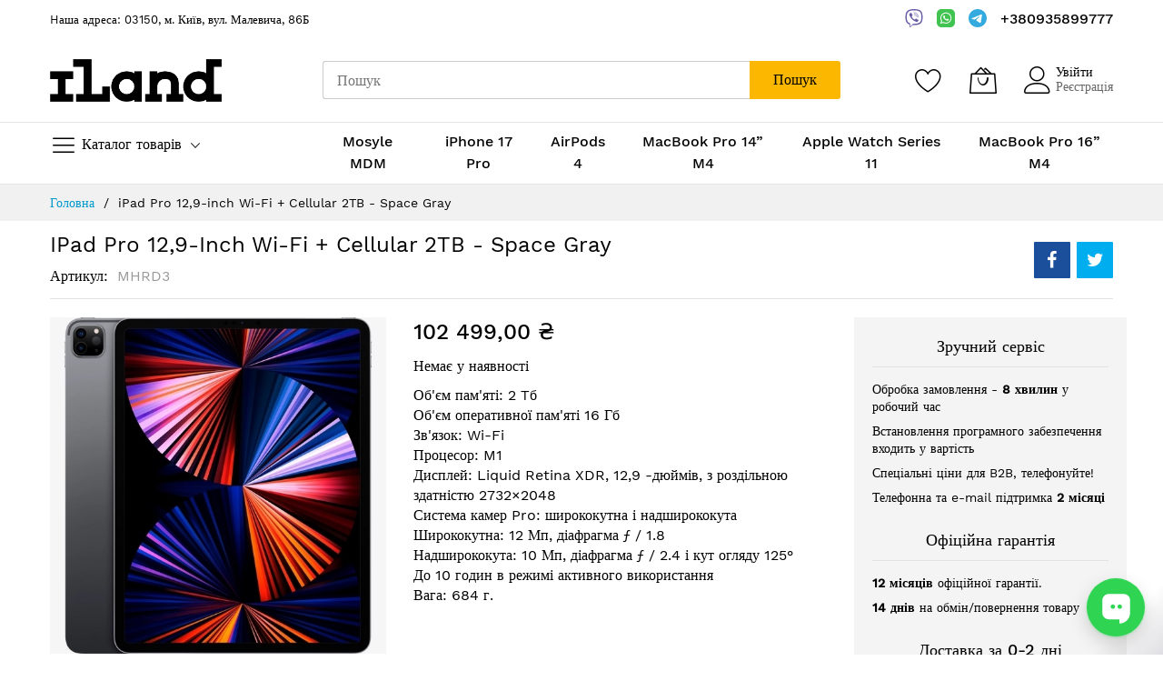

--- FILE ---
content_type: text/html; charset=UTF-8
request_url: https://store.iland.ua/ipad-pro-12-9-inch-wi-fi-cellular-2tb-silver-2098.html
body_size: 22031
content:
<!doctype html>
<html lang="uk">
    <head prefix="og: http://ogp.me/ns# fb: http://ogp.me/ns/fb# product: http://ogp.me/ns/product#">
                <meta charset="utf-8"/>
<meta name="title" content="Купити Apple iPad Pro 12,9-inch Wi-Fi + Cellular 2TB - Space Gray за 102 499,00 ₴ в магазині iLand Store"/>
<meta name="description" content="Оновлена модель 2021 року
Гарантія від виробника: 12 місяців.
Телефонна та e-mail підтримка 2 місяці.
Установка програмного забезпечення входить у вартість.
&nbsp;Розміри та вага:

&nbsp; Висота: 280,6 мм
&nbsp; Ширина: 214,9 мм
&nbsp; Товщина: 6,"/>
<meta name="robots" content="INDEX,FOLLOW"/>
<meta name="viewport" content="width=device-width, initial-scale=1, shrink-to-fit=no"/>
<meta name="format-detection" content="telephone=no"/>
<title>Купити Apple iPad Pro 12,9-inch Wi-Fi + Cellular 2TB - Space Gray за 102 499,00 ₴ в магазині iLand Store</title>
<link  rel="stylesheet" type="text/css"  media="all" href="https://store.iland.ua/static/version1686738702/frontend/MageBig/martfury_iland/uk_UA/mage/calendar.min.css" />
<link  rel="stylesheet" type="text/css"  media="all" href="https://store.iland.ua/static/version1686738702/frontend/MageBig/martfury_iland/uk_UA/css/styles-m.min.css" />
<link  rel="stylesheet" type="text/css"  media="all" href="https://store.iland.ua/static/version1686738702/frontend/MageBig/martfury_iland/uk_UA/mage/gallery/gallery.min.css" />
<link  rel="stylesheet" type="text/css"  media="all" href="https://store.iland.ua/static/version1686738702/frontend/MageBig/martfury_iland/uk_UA/Magefan_Blog/css/blog-m.min.css" />
<link  rel="stylesheet" type="text/css"  media="all" href="https://store.iland.ua/static/version1686738702/frontend/MageBig/martfury_iland/uk_UA/Magefan_Blog/css/blog-new.min.css" />
<link  rel="stylesheet" type="text/css"  media="all" href="https://store.iland.ua/static/version1686738702/frontend/MageBig/martfury_iland/uk_UA/Magefan_Blog/css/blog-custom.min.css" />
<link  rel="stylesheet" type="text/css"  media="screen and (min-width: 768px)" href="https://store.iland.ua/static/version1686738702/frontend/MageBig/martfury_iland/uk_UA/css/styles-l.min.css" />
<link  rel="stylesheet" type="text/css"  media="print" href="https://store.iland.ua/static/version1686738702/frontend/MageBig/martfury_iland/uk_UA/css/print.min.css" />




<link  rel="icon" type="image/x-icon" href="https://store.iland.ua/media/favicon/stores/1/favicon_white_1.png" />
<link  rel="shortcut icon" type="image/x-icon" href="https://store.iland.ua/media/favicon/stores/1/favicon_white_1.png" />
<!-- Start Google Tag Manager Plus by Panalysis. Version: 0.6.0. See http://www.panalysis.com/gtmplus for details and support -->
<noscript><iframe src="//www.googletagmanager.com/ns.html?id=GTM-WZ4DHS"
height="0" width="0" style="display:none;visibility:hidden"></iframe></noscript>

<!-- End Google Tag Manager -->        <!-- BEGIN GOOGLE ANALYTICS CODE -->

<!-- END GOOGLE ANALYTICS CODE -->
    
<link rel="stylesheet" type="text/css" media="all" href="https://maxcdn.bootstrapcdn.com/font-awesome/latest/css/font-awesome.min.css">
    <link rel="preload stylesheet" as="style" href="https://store.iland.ua/static/version1686738702/frontend/MageBig/martfury_iland/uk_UA/css/localfont.min.css">

<meta property="og:type" content="product" />
<meta property="og:title"
      content="iPad&#x20;Pro&#x20;12,9-inch&#x20;Wi-Fi&#x20;&#x2B;&#x20;Cellular&#x20;2TB&#x20;-&#x20;Space&#x20;Gray" />
<meta property="og:image"
      content="https://store.iland.ua/media/catalog/product/i/p/ipad-pro-12-wifi-spacegray_7.jpg?width=270&amp;height=270&amp;store=default&amp;image-type=image" />
<meta property="og:description"
      content="&#x041E;&#x0431;&#x27;&#x0454;&#x043C;&#x20;&#x043F;&#x0430;&#x043C;&#x27;&#x044F;&#x0442;&#x0456;&#x3A;&#x20;2&#x20;T&#x0431;&#x041E;&#x0431;&#x27;&#x0454;&#x043C;&#x20;&#x043E;&#x043F;&#x0435;&#x0440;&#x0430;&#x0442;&#x0438;&#x0432;&#x043D;&#x043E;&#x0457;&#x20;&#x043F;&#x0430;&#x043C;&#x27;&#x044F;&#x0442;&#x0456;&#x20;16&#x20;&#x0413;&#x0431;&#x0417;&#x0432;&#x27;&#x044F;&#x0437;&#x043E;&#x043A;&#x3A;&#x20;Wi-Fi&#x041F;&#x0440;&#x043E;&#x0446;&#x0435;&#x0441;&#x043E;&#x0440;&#x3A;&#x20;M1&#x0414;&#x0438;&#x0441;&#x043F;&#x043B;&#x0435;&#x0439;&#x3A;&#x20;Liquid&#x20;Retina&#x20;XDR,&#x20;12,9&#x20;-&#x0434;&#x044E;&#x0439;&#x043C;&#x0456;&#x0432;,&#x20;&#x0437;&#x20;&#x0440;&#x043E;&#x0437;&#x0434;&#x0456;&#x043B;&#x044C;&#x043D;&#x043E;&#x044E;&#x20;&#x0437;&#x0434;&#x0430;&#x0442;&#x043D;&#x0456;&#x0441;&#x0442;&#x044E;&#x20;2732&amp;times&#x3B;2048&#x0421;&#x0438;&#x0441;&#x0442;&#x0435;&#x043C;&#x0430;&#x20;&#x043A;&#x0430;&#x043C;&#x0435;&#x0440;&#x20;Pro&#x3A;&#x20;&#x0448;&#x0438;&#x0440;&#x043E;&#x043A;&#x043E;&#x043A;&#x0443;&#x0442;&#x043D;&#x0430;&#x20;&#x0456;&#x20;&#x043D;&#x0430;&#x0434;&#x0448;&#x0438;&#x0440;&#x043E;&#x043A;&#x043E;&#x043A;&#x0443;&#x0442;&#x0430;&#x0428;&#x0438;&#x0440;&#x043E;&#x043A;&#x043E;&#x043A;&#x0443;&#x0442;&#x043D;&#x0430;&#x3A;&#x20;12&#x20;&#x041C;&#x043F;,&#x20;&#x0434;&#x0456;&#x0430;&#x0444;&#x0440;&#x0430;&#x0433;&#x043C;&#x0430;&#x20;&amp;fnof&#x3B;&#x20;&#x2F;&#x20;1.8&#x041D;&#x0430;&#x0434;&#x0448;&#x0438;&#x0440;&#x043E;&#x043A;&#x043E;&#x043A;&#x0443;&#x0442;&#x0430;&#x3A;&#x20;10&#x20;&#x041C;&#x043F;,&#x20;&#x0434;&#x0456;&#x0430;&#x0444;&#x0440;&#x0430;&#x0433;&#x043C;&#x0430;&#x20;&amp;fnof&#x3B;&#x20;&#x2F;&#x20;2.4&#x20;&#x0456;&#x20;&#x043A;&#x0443;&#x0442;&#x20;&#x043E;&#x0433;&#x043B;&#x044F;&#x0434;&#x0443;&#x20;125&amp;deg&#x3B;&#x0414;&#x043E;&#x20;10&#x20;&#x0433;&#x043E;&#x0434;&#x0438;&#x043D;&#x20;&#x0432;&#x20;&#x0440;&#x0435;&#x0436;&#x0438;&#x043C;&#x0456;&#x20;&#x0430;&#x043A;&#x0442;&#x0438;&#x0432;&#x043D;&#x043E;&#x0433;&#x043E;&#x20;&#x0432;&#x0438;&#x043A;&#x043E;&#x0440;&#x0438;&#x0441;&#x0442;&#x0430;&#x043D;&#x043D;&#x044F;&#x0412;&#x0430;&#x0433;&#x0430;&#x3A;&#x20;684&#x20;&#x0433;.&#x0D;&#x0A;" />
<meta property="og:url" content="https://store.iland.ua/ipad-pro-12-9-inch-wi-fi-cellular-2tb-silver-2098.html" />
    <meta property="product:price:amount" content="102499"/>
    <meta property="product:price:currency"
      content="UAH"/>
    </head>
    <body data-container="body" data-mage-init='{"loaderAjax": {}, "loader": { "icon": "#"}}' id="html-body" itemtype="http://schema.org/Product" itemscope="itemscope" class="layout01 catalog-product-view product-ipad-pro-12-9-inch-wi-fi-cellular-2tb-silver-2098 page-layout-1column">
        <div class="page-wrapper magebig-container">








<div class="widgetplus widgetplus-block lazyload slider-0" id="widgetplus-block-2582196409">
    <div class="block-static clearfix">
                                        </div>

            
    
    
    
    
    </div>
<header class="page-header"><div class="panel wrapper"><div class="panel header"><div class="header-top-inner">
    <div class="container">
        <div class="row align-items-center header-top-row">
            <div class="d-none d-md-block col-sm-3 col-lg-5">
                <div class="welcome">Hаша адреса: 03150, м. Київ, вул. Малевича, 86Б</div>
            </div>
            <div class="col-12 col-md-9 col-lg-7">
                <div class="row align-items-center justify-content-end top-link-wrap">
                    <div class="hotline-top"><a class="viber-link icon" href="viber://pa?chatURI=iland" target="_blank" rel="noopener"></a><a class="whatsapp-link icon" href="https://wa.me/380443230748" target="_blank" rel="noopener"></a><a class="telegram-link icon" href="https://t.me/iLanduaBot" target="_blank" rel="noopener"></a>+380935899777</a></div>                    
                                    </div>
            </div>
        </div>
    </div>
</div>
<div class="header-main-content sticky-menu">
    <div class="container">
        <div class="header-main-inner ">
            <div class="row align-items-center header-maininner-row">
                <div class="col-12 col-md-3 col-lg-3 col-logo">
                    <div class="menu-logo">
                                                <div class="logo-top d-table-cell ">
    <div class="logo text-hide">
    <a
        class="logo"
        href="https://store.iland.ua/"
        title=""
        aria-label="store logo">
        <img src="https://store.iland.ua/media/logo/stores/1/logo.png"
             title=""
             alt=""
            width="189"            height="64"        />
    </a>
    </div>
</div>
                        <div class="icon-top-mobile">
                            <div class="minicart-action">
                                <a class="action showcart" href="https://store.iland.ua/checkout/cart/"
                                   aria-label="Моя корзина"
                                   data-bind="scope: 'minicart_content'">
                                    <i class="mbi mbi-bag2"></i>
                                    <span class="counter qty empty"
                                          data-bind="css: { empty: !!getCartParam('summary_count') == false }, blockLoader: isLoading">
                                    <span class="counter-number" data-bind="html: getCartParam('summary_count') > 9 ? '&nbsp;9<sup>+</sup>' : getCartParam('summary_count')"></span>
                                </span>
                                </a>
                            </div>
                            <div class="user-icon-mobile user-topbar"><i class="mbi mbi-user"></i></div>
                        </div>
                    </div>
                    <div class="mb-navigation vertical-menu d-none d-md-block">
    <div class="title"><span class="mbi mbi-menu"></span><span class="d-none d-md-block">Каталог товарів            <i class="mbi mbi-ios-arrow-down"></i></span></div>
    <div class="navigation" data-action="navigation">
        <ul class="smartmenu magebig-nav">
            <li class="level0 nav-1 level-top"><a href="https://store.iland.ua/apple-vision-pro" class="level-top"><span>Apple Vision Pro</span></a></li><li class="level0 nav-2 level-top mega_ parent"><a href="https://store.iland.ua/mac" class="level-top"><span>Mac</span></a><i class="mbi mbi-ios-arrow-down"></i><div class="simple-dropdown submenu show-sub" style="width: 270px; height:auto;"><div class="show-sub-content"><div class="mbmenu-block mbmenu-block-center menu-items col12-12 itemgrid itemgrid-4col"><ul class="level0"><li class="level1 item nav-2-1 level-top"><a href="https://store.iland.ua/mac/monitors-apple" class="level-top"><span>Монітори Apple</span></a></li><li class="level1 item nav-2-2 level-top"><a href="https://store.iland.ua/mac/apple-tv" class="level-top"><span>Apple TV</span></a></li><li class="level1 item nav-2-3 level-top"><a href="https://store.iland.ua/mac/mac-studio" class="level-top"><span>Mac Studio</span></a></li><li class="level1 item nav-2-4 level-top"><a href="https://store.iland.ua/mac/imac-24-m4" class="level-top"><span>iMac 24&#039;&#039; M4</span></a></li><li class="level1 item nav-2-5 level-top"><a href="https://store.iland.ua/mac/macbook-pro-14-m4" class="level-top"><span>MacBook Pro 14&#039;&#039; M4</span></a></li><li class="level1 item nav-2-6 level-top"><a href="https://store.iland.ua/mac/macbook-pro-16-m4" class="level-top"><span>MacBook Pro 16&#039;&#039; M4</span></a></li><li class="level1 item nav-2-7 level-top"><a href="https://store.iland.ua/mac/mac-mini-m4" class="level-top"><span>Mac mini M4</span></a></li><li class="level1 item nav-2-8 level-top"><a href="https://store.iland.ua/mac/macbook-air-13-m4" class="level-top"><span>MacBook Air 13&#039;&#039; M4</span></a></li><li class="level1 item nav-2-9 level-top"><a href="https://store.iland.ua/mac/macbook-air-15-m4" class="level-top"><span>MacBook Air 15&#039;&#039; M4</span></a></li><li class="level1 item nav-2-10 level-top"><a href="https://store.iland.ua/mac/macbook-pro-14-m5" class="level-top"><span>MacBook Pro 14&#039;&#039; M5 <span class="cat-label cat-label-new">new</span></span></a></li></ul></div></div></div></li><li class="level0 nav-3 level-top mega_ parent"><a href="https://store.iland.ua/iphone" class="level-top"><span>iPhone</span></a><i class="mbi mbi-ios-arrow-down"></i><div class="simple-dropdown submenu show-sub" style="width: 270px; height:auto;"><div class="show-sub-content"><div class="mbmenu-block mbmenu-block-center menu-items col12-12 itemgrid itemgrid-4col"><ul class="level0"><li class="level1 item nav-3-1 level-top"><a href="https://store.iland.ua/iphone/iphone-13" class="level-top"><span>iPhone 13</span></a></li><li class="level1 item nav-3-2 level-top"><a href="https://store.iland.ua/iphone/iphone-15" class="level-top"><span>iPhone 15</span></a></li><li class="level1 item nav-3-3 level-top"><a href="https://store.iland.ua/iphone/iphone-16" class="level-top"><span>iPhone 16</span></a></li><li class="level1 item nav-3-4 level-top"><a href="https://store.iland.ua/iphone/iphone-16-plus" class="level-top"><span>iPhone 16 Plus</span></a></li><li class="level1 item nav-3-5 level-top"><a href="https://store.iland.ua/iphone/iphone-16e" class="level-top"><span>iPhone 16e</span></a></li><li class="level1 item nav-3-6 level-top"><a href="https://store.iland.ua/iphone/iphone-17" class="level-top"><span>iPhone 17 <span class="cat-label cat-label-new">new</span></span></a></li><li class="level1 item nav-3-7 level-top"><a href="https://store.iland.ua/iphone/iphone-air" class="level-top"><span>iPhone Air <span class="cat-label cat-label-new">new</span></span></a></li><li class="level1 item nav-3-8 level-top"><a href="https://store.iland.ua/iphone/iphone-17-pro" class="level-top"><span>iPhone 17 Pro <span class="cat-label cat-label-new">new</span></span></a></li><li class="level1 item nav-3-9 level-top"><a href="https://store.iland.ua/iphone/iphone-17-pro-max" class="level-top"><span>iPhone 17 Pro MAX <span class="cat-label cat-label-new">new</span></span></a></li></ul></div></div></div></li><li class="level0 nav-4 level-top mega_ parent"><a href="https://store.iland.ua/ipad" class="level-top"><span>iPad</span></a><i class="mbi mbi-ios-arrow-down"></i><div class="simple-dropdown submenu show-sub" style="width: 270px; height:auto;"><div class="show-sub-content"><div class="mbmenu-block mbmenu-block-center menu-items col12-12 itemgrid itemgrid-4col"><ul class="level0"><li class="level1 item nav-4-1 level-top"><a href="https://store.iland.ua/ipad/ipad-mini" class="level-top"><span>iPad mini</span></a></li><li class="level1 item nav-4-2 level-top"><a href="https://store.iland.ua/ipad/ipad-air-11-m3" class="level-top"><span>iPad Air 11&#039;&#039; M3</span></a></li><li class="level1 item nav-4-3 level-top"><a href="https://store.iland.ua/ipad/ipad-air-13-m3" class="level-top"><span>iPad Air 13&#039;&#039; M3</span></a></li><li class="level1 item nav-4-4 level-top"><a href="https://store.iland.ua/ipad/ipad-11-a16" class="level-top"><span>iPad 11&#039;&#039;(A16)</span></a></li><li class="level1 item nav-4-5 level-top"><a href="https://store.iland.ua/ipad/ipad-pro-11-m5" class="level-top"><span>iPad Pro 11&#039;&#039; M5 <span class="cat-label cat-label-new">new</span></span></a></li><li class="level1 item nav-4-6 level-top"><a href="https://store.iland.ua/ipad/ipad-pro-13-m5" class="level-top"><span>iPad Pro 13&#039;&#039; M5 <span class="cat-label cat-label-new">new</span></span></a></li></ul></div></div></div></li><li class="level0 nav-5 level-top mega_ parent"><a href="https://store.iland.ua/apple-watch" class="level-top"><span>Watch</span></a><i class="mbi mbi-ios-arrow-down"></i><div class="simple-dropdown submenu show-sub" style="width: 270px; height:auto;"><div class="show-sub-content"><div class="mbmenu-block mbmenu-block-center menu-items col12-12 itemgrid itemgrid-4col"><ul class="level0"><li class="level1 item nav-5-1 level-top"><a href="https://store.iland.ua/apple-watch/watch-aksesuaru" class="level-top"><span>Watch Аксесуари</span></a></li><li class="level1 item nav-5-2 level-top"><a href="https://store.iland.ua/apple-watch/watch-series-11" class="level-top"><span>Watch Series 11 <span class="cat-label cat-label-new">new</span></span></a></li><li class="level1 item nav-5-3 level-top"><a href="https://store.iland.ua/apple-watch/watch-se-3" class="level-top"><span>Watch SE 3 <span class="cat-label cat-label-new">new</span></span></a></li><li class="level1 item nav-5-4 level-top"><a href="https://store.iland.ua/apple-watch/watch-ultra-3" class="level-top"><span>Watch Ultra 3 <span class="cat-label cat-label-new">new</span></span></a></li></ul></div></div></div></li><li class="level0 nav-6 level-top mega_ parent"><a href="https://store.iland.ua/audio" class="level-top"><span>Аудіо</span></a><i class="mbi mbi-ios-arrow-down"></i><div class="simple-dropdown submenu show-sub" style="width: 270px; height:auto;"><div class="show-sub-content"><div class="mbmenu-block mbmenu-block-center menu-items col12-12 itemgrid itemgrid-4col"><ul class="level0"><li class="level1 item nav-6-1 level-top"><a href="https://store.iland.ua/audio/headphones" class="level-top"><span>Навушники</span></a></li><li class="level1 item nav-6-2 level-top"><a href="https://store.iland.ua/audio/airpods-4" class="level-top"><span>AirPods 4</span></a></li><li class="level1 item nav-6-3 level-top"><a href="https://store.iland.ua/audio/airpods-pro-3" class="level-top"><span>AirPods Pro 3 <span class="cat-label cat-label-new">new</span></span></a></li></ul></div></div></div></li><li class="level0 nav-7 level-top mega_ parent"><a href="https://store.iland.ua/accessories" class="level-top"><span>Аксесуари</span></a><i class="mbi mbi-ios-arrow-down"></i><div class="simple-dropdown submenu show-sub" style="width: 270px; height:auto;"><div class="show-sub-content"><div class="mbmenu-block mbmenu-block-center menu-items col12-12 itemgrid itemgrid-4col"><ul class="level0"><li class="level1 item nav-7-1 level-top"><a href="https://store.iland.ua/accessories/cables-and-adapters" class="level-top"><span>Кабелі та розгалуджувачі</span></a></li><li class="level1 item nav-7-2 level-top"><a href="https://store.iland.ua/accessories/mices-and-keyboards" class="level-top"><span>Маніпулятори та клавіатури</span></a></li><li class="level1 item nav-7-3 level-top"><a href="https://store.iland.ua/accessories/dock-stations-and-chargers" class="level-top"><span>Док-станції та блоки живлення</span></a></li><li class="level1 item nav-7-4 level-top"><a href="https://store.iland.ua/accessories/aksesuari-dlja-ipad" class="level-top"><span>Аксесуари для iPad</span></a></li></ul></div></div></div></li><li class="level0 nav-8 level-top mega_ parent"><a href="https://store.iland.ua/programs" class="level-top"><span>Програми</span></a><i class="mbi mbi-ios-arrow-down"></i><div class="simple-dropdown submenu show-sub" style="width: 270px; height:auto;"><div class="show-sub-content"><div class="mbmenu-block mbmenu-block-center menu-items col12-12 itemgrid itemgrid-4col"><ul class="level0"><li class="level1 item nav-8-1 level-top"><a href="https://store.iland.ua/programs/podarunkovi-karti-itunes" class="level-top"><span>Подарункові карти iTunes</span></a></li><li class="level1 item nav-8-2 level-top"><a href="https://store.iland.ua/programs/mosyle-manager-mdm" class="level-top"><span>Mosyle Manager MDM</span></a></li><li class="level1 item nav-8-3 level-top"><a href="https://store.iland.ua/programs/jamf-mdm" class="level-top"><span>Jamf MDM</span></a></li></ul></div></div></div></li><li class="level0 nav-9 level-top"><a href="https://store.iland.ua/airtag-ta-aksesuari" class="level-top"><span>AirTag та аксесуари</span></a></li>                    </ul>
    </div>
</div>
                </div>
                <div class="col-md-5 col-lg-5 col-xl-6 col-search">
                    <div class="top-search-wrap mfp-with-anim">
                        <div class="block block-search">
    <div class="block block-title"><strong>Пошук</strong></div>
    <div class="block block-content">
        <form class="form minisearch" id="search_mini_form" action="https://store.iland.ua/catalogsearch/result/" method="get">
            <div class="field search">
                <label class="label" for="search" data-role="minisearch-label">
                    <span>Пошук</span>
                </label>
                <div class="control">
                    <input id="search"
                           type="text"
                           name="q"
                           value=""
                           placeholder="Пошук"
                           class="input-text"
                           maxlength="128"
                           role="combobox"
                           aria-haspopup="false"
                           aria-expanded="false"
                           aria-autocomplete="both"
                           autocomplete="off"/>
                    <div id="search_autocomplete" class="search-autocomplete"></div>
                    
<div data-bind="scope: 'ajaxsearch_form'">
    <!-- ko template: getTemplate() --><!-- /ko -->
</div>


                </div>
            </div>
            <div class="actions">
                <button type="submit"
                        title="Пошук"
                        class="action search">
                    <span>Пошук</span>
                </button>
            </div>
        </form>
    </div>
</div>
                    </div>
                </div>
                <div class="col-12 col-md-4 col-lg-4 col-xl-3 col-btn-actions-desktop d-none d-md-block">
                    <div class="header-content-action row no-gutters">
                        <div class="col col-wishlist d-none d-md-block">
    <div class="wishlist-topbar" data-bind="scope: 'wishlist'">
        <a class="wishlist-icon link wishlist" aria-label="&#x0421;&#x043F;&#x0438;&#x0441;&#x043E;&#x043A;&#x20;&#x0431;&#x0430;&#x0436;&#x0430;&#x043D;&#x044C;"
            href="https://store.iland.ua/wishlist/">
            <i class="mbi mbi-heart"></i>
            <span data-bind="html: wishlist().counter ? (wishlist().counter.replace(/[^0-9]/g,'') > 9 ? '&nbsp;9<sup>+</sup>' : wishlist().counter.replace(/[^0-9]/g,'')) : 0, css: { empty: !!wishlist().counter == false }" class="counter-number qty empty"></span>
        </a>
    </div>
</div>

                        
<div class="col">
    <div class="minicart-action">
        <a class="action showcart" href="https://store.iland.ua/checkout/cart/"
           aria-label="Моя корзина"
           data-bind="scope: 'minicart_content'">
            <i class="mbi mbi-bag2"></i>
            <span class="counter qty empty"
                  data-bind="css: { empty: !!getCartParam('summary_count') == false }, blockLoader: isLoading">
                <span class="counter-number" data-bind="html: getCartParam('summary_count') > 9 ? '&nbsp;9<sup>+</sup>' : getCartParam('summary_count')"></span>
            </span>
        </a>
    </div>
    <div data-block="minicart" class="minicart-wrapper minicart-slide mfp-hide">
                    <div class="block block-minicart empty" style="display: block;">
                <div id="minicart-content-wrapper" data-bind="scope: 'minicart_content'">
                    <!-- ko template: getTemplate() --><!-- /ko -->
                </div>
                            </div>
                
        
    </div>
</div>
                                                    <div class="user-topbar col">
                            <i class="mbi mbi-user"></i>
                            <ul class="header links"><li class="authorization-link">
    <a href="https://store.iland.ua/customer/account/login/referer/aHR0cHM6Ly9zdG9yZS5pbGFuZC51YS9pcGFkLXByby0xMi05LWluY2gtd2ktZmktY2VsbHVsYXItMnRiLXNpbHZlci0yMDk4Lmh0bWw%2C/">
        Увійти    </a>
</li>
<li><a href="https://store.iland.ua/customer/account/create/" id="id5YQ0G6Ai" >Реєстрація</a></li></ul>                        </div>
                    </div>
                </div>
            </div>
        </div>
    </div>
</div>
<div class="header-menu-content d-none d-md-block">
    <div class="container">
        <div class="menu-container">
                        <div class="row align-items-center">
                <div class="col-3 d-none d-md-block">
                </div>
                <div class="col-9 col-md-9 col-lg-6 d-none d-md-block">
                    <div class="horizontal-menu-wrap"><div class="horizontal-menu">
  <ul class="smartmenu magebig-nav">
    <li class="level0 level-top mega_"><a class="level-top" href="/programs/mostly-manager-mdm"><span>Mosyle MDM</span></a></li>
    <li class="level0 level-top mega_"><a class="level-top" href="/iphone/iphone-17-pro"><span>iPhone 17 Pro</span></a></li>
    <li class="level0 level-top mega_"><a class="level-top" href="/audio/airpods-4"><span>AirPods 4</span></a></li>
    <li class="level0 level-top mega_"><a class="level-top" href="/mac/macbook-pro-14-m4"><span>MacBook Pro 14” M4</span></a></li>
    <li class="level0 level-top mega_"><a class="level-top" href="/apple-watch/watch-series-11"><span>Apple Watch Series 11</span></a></li>
    <li class="level0 level-top mega_"><a class="level-top" href="/mac/macbook-pro-16-m4"><span>MacBook Pro 16” M4</span></a></li>
  </ul>
</div></div>
                </div>
                <div class="col-12 col-md-3 d-none d-lg-block"></div>
            </div>
                    </div>
    </div>
</div>
<div class="d-block d-md-none col-btn-actions">
    <div class="header-content-action row no-gutters">
        <div class="btn-nav-mobile col">
            <button type="button" class="btn-nav mb-toggle-switch mb-toggle-switch__htx" aria-label="menu"><span></span></button>
            <div class="menu-btn-text">Меню</div>
        </div>
        <div class="btn-search-mobile col">
            <i class="mbi mbi-magnifier"></i>
            <div class="menu-btn-text">Пошук</div>
        </div>
        <div class="col col-home">
            <a href="https://store.iland.ua/" aria-label="Головна" class="go-home"><i
                        class="mbi mbi-home3"></i></a>
            <div class="menu-btn-text">Головна</div>
        </div>

        <div class="col col-cart">
            <div class="minicart-action">
                <a class="action showcart" href="https://store.iland.ua/checkout/cart/"
                   aria-label="Моя корзина"
                   data-bind="scope: 'minicart_content'">
                    <i class="mbi mbi-bag2"></i>
                    <span class="counter qty empty" data-bind="css: { empty: !!getCartParam('summary_count') == false }, blockLoader: isLoading">
                        <span class="counter-number" data-bind="html: getCartParam('summary_count') > 9 ? '&nbsp;9<sup>+</sup>' : getCartParam('summary_count')"></span>
                    </span>
                </a>
            </div>
            <div class="menu-btn-text">Моя корзина</div>
        </div>

        <div class="user-topbar col">
            <i class="mbi mbi-user"></i>
            <div class="menu-btn-text">Me</div>
        </div>
    </div>
</div>
<a class="action skip contentarea"
   href="#contentarea">
    <span>
        Skip to Content    </span>
</a>
</div></div></header><div class="wrapper-breadcrums">
    <div class="breadcrumbs container" data-mage-init='{
        "breadcrumbs": {
            "categoryUrlSuffix": "",
            "useCategoryPathInUrl": 0,
            "product": "iPad\u0020Pro\u002012,9\u002Dinch\u0020Wi\u002DFi\u0020\u002B\u0020Cellular\u00202TB\u0020\u002D\u0020Space\u0020Gray"
        }
    }'>
    </div>
</div>
<main id="maincontent" class="page-main"><div class="container main-container"><div class="columns row"><div class="main-wrap col-12"><div class="column main"><div class="product-info-main-top product-info-main">
        <div class="row align-items-center">
        <div class="col-12 col-lg-8 col-xl-9">
            <div class="page-title-wrapper&#x20;product">
    <h1 class="page-title"
        >
        <span class="base" data-ui-id="page-title-wrapper" itemprop="name">iPad Pro 12,9-inch Wi-Fi + Cellular 2TB - Space Gray</span>    </h1>
    </div>
            <div class="info-after-title">
                                <div class="product attribute sku">
    <strong class="type">Артикул</strong>    <div class="value" itemprop="sku">MHRD3</div>
</div>
            </div>
        </div>
        <div class="col-12 col-lg-4 col-xl-3">
            <div class="social-share">
    <ul class="social-listing">
        <li class="facebook">
            <button type="button" class="share-item mb-tooltip" title="Share on Facebook" onclick="window.open('https://www.facebook.com/sharer/sharer.php?u='+'https://store.iland.ua/ipad-pro-12-9-inch-wi-fi-cellular-2tb-silver-2098.html');return false;"><span class="mbi mbi-facebook"></span></button>
        </li>
        <li class="twitter">
            <button type="button" class="share-item mb-tooltip" title="Share on Twitter" onclick="window.open('https://twitter.com/share?text=iPad Pro 12,9-inch Wi-Fi + Cellular 2TB - Space Gray&amp;url=https://store.iland.ua/ipad-pro-12-9-inch-wi-fi-cellular-2tb-silver-2098.html');return false;"><span class="mbi mbi-twitter"></span></button>
        </li>
            </ul>
</div>
        </div>
    </div>
    </div>
<div class="product-info-main-content">
    <div class="row">
        <div class="col-12 col-md-6 col-xl-4">
            <div class="product media"><div id="gallery-prev-area" tabindex="-1"></div>
<div class="action-skip-wrapper"><a class="action skip gallery-next-area"
   href="#gallery-next-area">
    <span>
        Перейти до кінця галереї зображень    </span>
</a>
</div><div class="gallery-placeholder _block-content-loading horizontal "
     data-gallery-role="gallery-placeholder"
     style="--ratio:1;--pad-product:100%;--pad-thumb:66px">
    <div class="gallery-placeholder__image">
        <img
            alt="main product photo"
            class="img-fluid"
            src="https://store.iland.ua/media/catalog/product/i/p/ipad-pro-12-wifi-spacegray_7.jpg?width=600&height=600&store=default&image-type=image"
            width="600"
            height="600"
        />
            </div>
</div>


<div class="action-skip-wrapper"><a class="action skip gallery-prev-area"
   href="#gallery-prev-area">
    <span>
        Перейти до початку галереї зображень    </span>
</a>
</div><div id="gallery-next-area" tabindex="-1"></div>
</div>        </div>
        <div class="col-12 col-md-6 col-xl-5">
            <div class="product-info-main"><div class="product-info-price"><div class="price-box price-final_price" data-role="priceBox" data-product-id="2098" data-price-box="product-id-2098">
    

<span class="price-container price-final_price&#x20;tax&#x20;weee"
         itemprop="offers" itemscope itemtype="http://schema.org/Offer">
        <span  id="product-price-2098"                data-price-amount="102499"
        data-price-type="finalPrice"
        class="price-wrapper "
    ><span class="price">102 499,00 ₴</span></span>
                <meta itemprop="price" content="102499" />
        <meta itemprop="priceCurrency" content="UAH" />
    </span>

</div><div class="product-info-stock-sku">
            <div class="stock unavailable" title="&#x041D;&#x0430;&#x044F;&#x0432;&#x043D;&#x0456;&#x0441;&#x0442;&#x044C;">
            <span>Немає у наявності</span>
        </div>
    </div><div class="product attribute overview">
        <div class="value" itemprop="description"><p>Об'єм пам'яті: 2 Tб<br />Об'єм оперативної пам'яті 16 Гб<br />Зв'язок: Wi-Fi<br />Процесор: M1<br />Дисплей: Liquid Retina XDR, 12,9 -дюймів, з роздільною здатністю 2732&times;2048<br />Система камер Pro: ширококутна і надширококута<br />Ширококутна: 12 Мп, діафрагма &fnof; / 1.8<br />Надширококута: 10 Мп, діафрагма &fnof; / 2.4 і кут огляду 125&deg;<br />До 10 годин в режимі активного використання<br />Вага: 684 г.<br /><br /></p>
<p><br /><br /></p></div>
</div>
</div>

<div class="product-add-form">
    <form data-product-sku="MHRD3"
          action="https://store.iland.ua/checkout/cart/add/uenc/aHR0cHM6Ly9zdG9yZS5pbGFuZC51YS9pcGFkLXByby0xMi05LWluY2gtd2ktZmktY2VsbHVsYXItMnRiLXNpbHZlci0yMDk4Lmh0bWw%2C/product/2098/" method="post"
          id="product_addtocart_form">
        <input type="hidden" name="product" value="2098" />
        <input type="hidden" name="selected_configurable_option" value="" />
        <input type="hidden" name="related_product" id="related-products-field" value="" />
        <input type="hidden" name="item"  value="2098" />
        <input name="form_key" type="hidden" value="zcw2AoHanCa4NaDM" />                            
    
        
                    </form>
</div>


</div>                    </div>
        <div class="col-12 col-xl-3">
            <div class="sidebar-product-wrap">
                <div class="sidebar-product-page row">
  <div class="selling-feature-sidebar">
    <div class="info-wrapper">
      <p class="title">Зручний сервіс</p>
      <ul class="list">
        <li><p>Обробка замовлення - <span >8 хвилин</span> у робочий час</p></li>
        <li><p>Встановлення програмного забезпечення входить у вартість</p></li>
        <li><p>Спеціальні ціни для B2B, телефонуйте!</p></li>
        <li><p>Телефонна та e-mail підтримка <span >2 місяці</span></p></li>

      </ul>
    </div>
    <div class="info-wrapper">
      <p class="title">Офіційна гарантія</p>
      <ul class="list">
        <li><p><span >12 місяців</span> офіційної гарантії.</p></li>
        <li><p><span >14 днів</span> на обмін/повернення товару</p></li>
      </ul>
    </div>
    <div class="info-wrapper">
      <p class="title">Доставка за 0-2 дні</p>
      <ul class="list">
        <li><p>По Києву безкоштовно при замовленні на сумму від 2000грн (у іншому випадку вартість доставки – 80 грн)</p></li>
        <li><p>Доставка в регіони компанією "Нова Пошта"</p></li>
        <li><p>We speak English </p></li>
      </ul>
    </div>
  </div>
  <div class="special-offer-widget col-12"></div>
</div>            </div>
        </div>
    </div>
</div>
    <div class="product info detailed vertical">
                <div class="product data items" data-mage-init='{"tabs":{"openedState":"opened", "animate": {"duration": 300}}}'>
                                            <div class="data item title"
                     data-role="collapsible" id="tab-label-description">
                    <a class="data switch"
                       tabindex="-1"
                       data-toggle="switch"
                       href="#description"
                       id="tab-label-description-title">
                        Подробиці                    </a>
                </div>
                <div class="data item content" id="description" data-role="content">
                    <div class="product attribute description">
        <div class="value" ><p><span style="color: #ff9900;"><strong>Оновлена модель 2021 року</strong></span></p>
<p><span style="color: #ff9900;"><strong>Гарантія від виробника: 12 місяців.</strong></span></p>
<p><span style="color: #ff9900;"><strong>Телефонна та e-mail підтримка 2 місяці.</strong></span></p>
<p><strong><span style="color: #ff9900;">Установка програмного забезпечення входить у вартість</span>.</strong></p>
<p><strong>&nbsp;Розміри та вага:</strong></p>
<ul>
<li>&nbsp; Висота: 280,6 мм</li>
<li>&nbsp; Ширина: 214,9 мм</li>
<li>&nbsp; Товщина: 6,4 мм</li>
<li>&nbsp; Вага: 684 г</li>
</ul>
<p><strong>&nbsp;Дисплей:</strong></p>
<ul>
<li>Дисплей Liquid&nbsp;Retina HDR</li>
<li>12,9-дюймовий дисплей Multi-Touch зі LED-підсвічуванням і технологією IPS</li>
<li>2732&times;2048 пікселів, 264 пікселів на дюйм</li>
<li>Технологія ProMotion</li>
<li>Wide color display (P3)</li>
<li>Дисплей True Tone</li>
<li>Широкий кольорний охват</li>
<li>Олеофобне покриття, стійке до появи відбитків пальців</li>
<li>Повністю ламінований дисплей</li>
<li>Антиблікове покриття</li>
<li>Широкоформатний кольоровий дисплей</li>
</ul>
<p><strong>&nbsp;<strong>Зовнішні кнопки і роз'єми:</strong></strong></p>
<ul>
<li>Роз'єм USB-C</li>
<li>Вбудовані стереодинаміки</li>
<li>Магнітна поверхність</li>
<li>Smart Connector</li>
<li>Регулятор гучності</li>
<li>Вкл/викл. режим сну / пробудження</li>
</ul>
<p><strong>Бездротовий та стільниковий зв'язок:</strong></p>
<ul>
<li>Wi-Fi (802.11 ax); два діапазони HT80 (2,4 ГГц і 5 ГГц) з технологією MIMO</li>
<li>Технологія Bluetooth 5.0</li>
<li>Wi-Fi дзвінки</li>
</ul>
<ul>
<li>5G NR (діапазони n1, n2, n3, n5, n7, n8, n12, n20, n25, n28, n38, n40, n41, n66, n71, n77, n78, n79)</li>
<li>FDD-LTE (діапазони 1, 2, 3, 4, 5, 7, 8, 11, 12, 13, 14, 17, 18, 19, 20, 21, 25, 26, 28, 29, 30, 32, 66 , 71)</li>
<li>TD-LTE (діапазони 34, 38, 39, 40, 41, 42, 46, 48)</li>
<li>UMTS / HSPA / HSPA + / DC-HSDPA (850, 900, 1700/2100, 1900, 2100 МГц)</li>
<li>GSM / EDGE (850, 900, 1800, 1900 МГц)</li>
<li>Виклики по Wi-Fi</li>
<li>eSIM</li>
</ul>
<p><strong>Геолокація:</strong></p>
<ul>
<li>Цифровий компас</li>
<li>Wi-Fi</li>
<li>Функція точного визначення місця розташування iBeacon</li>
<li>Вбудований модуль GPS / ГЛОНАСС</li>
</ul>
<p><strong>&nbsp; Процесор:</strong></p>
<ul>
<li>8-ядерний процесор з 4 ядрами продуктивності і 4 ядрами ефективності</li>
<li>8-ядерний графічний процесор</li>
<li>16-ядерна система Neural Engine</li>
<li>16 ГБ оперативної пам'ят<strong>і</strong></li>
</ul>
<p><strong>Камера TrueDepth:</strong></p>
<ul>
<li>Ширококутна: 12 Мп, діафрагма &fnof; / 1.8</li>
<li>Надширококутна: 10 Мп, діафрагма &fnof; / 2.4 і кут огляду 125 &deg;</li>
<li>Дворазовий оптичний зум; п'ятикратний цифровий зум</li>
<li>Пятілінзовий об'єктив</li>
<li>Більш яскравий спалах True Tone</li>
<li>Панорамна зйомка</li>
<li>Захист об'єктива сапфіровим склом</li>
<li>Функція Smart HDR 3</li>
<li>Автоматична стабілізація зображення</li>
<li>Серійна зйомка</li>
<li>Режим таймера</li>
<li>Прив'язка фотографій до місця зйомки</li>
<li>Формати зображень: HEIF і JPEG</li>
</ul>
<p><strong>&nbsp; Запис відео:</strong></p>
<ul>
<li>Запис відео 4К (3840х2160 пікселів) з частотою 24, 30 ,60 кадрів / с</li>
<li>Запис HD-відео 1080p з частотою 25, 30 або 60 кадрів / с</li>
<li>Запис HD-відео 720p з частотою 30 кадрів / с</li>
<li>Підтримка зйомки уповільненої відео з роздільною здатністю 1080р і частотою 120 кадрів / с або 240 кадрів / с</li>
<li>Режим &laquo;Таймлапс&raquo; зі стабілізацією зображення</li>
<li>Кінематографічна стабілізація відео (4K, 1080p і 720p)</li>
<li>Слідкуючий автофокус</li>
<li>Збільшення при відтворенні</li>
<li>Прив'язка відео до місця зйомки</li>
<li>Запис відео в форматах HEVC і H.264</li>
</ul>
<p><strong>Датчики:</strong></p>
<ul>
<li>Face ID</li>
<li>Сканер LiDAR</li>
<li>Трьохосьовий гіроскоп</li>
<li>Акселерометр</li>
<li>Барометр</li>
<li>Датчик зовнішньої освітленості</li>
</ul>
<p><strong>&nbsp; Face ID:</strong></p>
<ul>
<li>Розблокування iPad</li>
<li>Розпізнавання обличчя за допомогою камери TrueDepth</li>
<li>Захист особистих даних в додатках</li>
<li>Покупки в iTunes Store і App Store</li>
</ul>
<p><strong>&nbsp; Apple Play:</strong></p>
<p>&nbsp;&nbsp;&nbsp;&nbsp;&nbsp;&nbsp;&nbsp; Оплата в додатках і на веб-сайтах за допомогою Face ID на iPad</p>
<p><strong>&nbsp; Siri:</strong></p>
<ul>
<li>Відправлення повідомлень, створення нагадувань і виконання інших голосових команд</li>
<li>Активні пропозиції</li>
<li>Гучний зв'язок</li>
<li>Здатність розпізнати пісню</li>
</ul>
<p><strong>Живлення та акумулятор:</strong></p>
<ul>
<li>Порт Thunderbolt/USB 4</li>
<li>Вбудований літієвий акумулятор з полімерним електролітом ємністю 40,88 Вт ∙ год</li>
<li>До 10 годин роботи в інтернеті по мережі Wi-Fi, в режимі відтворення відео або музики</li>
<li>Зарядка від адаптера живлення або від комп'ютера через USB-С</li>
</ul>
<p></p>
<p><strong>Комплект поставки:</strong></p>
<ul>
<li>iPad Pro</li>
<li>Кабель USB-C для зарядки (1 м)</li>
<li>Адаптер USB-C потужністю 20 Вт</li>
</ul>
<div class="techspecs-column">&nbsp;</div>
<div class="techspecs-column">&nbsp;</div>
<p><strong>&nbsp;</strong></p></div>
</div>
                </div>
                                                            <div class="data item title"
                     data-role="collapsible" id="tab-label-reviews">
                    <a class="data switch"
                       tabindex="-1"
                       data-toggle="switch"
                       href="#reviews"
                       id="tab-label-reviews-title">
                        Відгуки                    </a>
                </div>
                <div class="data item content" id="reviews" data-role="content">
                    <div id="product-review-container" data-role="product-review"></div>
<form action="https://store.iland.ua/review/product/post/id/2098/" class="review-form" method="post" id="review-form" data-role="product-review-form" data-bind="scope: 'review-form'">
    <input name="form_key" type="hidden" value="zcw2AoHanCa4NaDM" />        <fieldset class="fieldset review-fieldset" data-hasrequired="">
        <div class="row">
                        <div class="col-12 col-sm-12 col-md-7 col-lg-8">
                <div class="row">
                    <div class="col-12 col-sm-12 col-md-12 col-lg-6">
                        <div class="field review-field-nickname required">
                            <label for="nickname_field" class="label"><span>Псевдонім</span></label>
                            <div class="control">
                                <input type="text" name="nickname" id="nickname_field" class="input-text" data-validate="{required:true}" data-bind="value: nickname()" />
                            </div>
                        </div>
                    </div>
                    <div class="col-12 col-sm-12 col-md-12 col-lg-6">
                        <div class="field review-field-summary required">
                            <label for="summary_field" class="label"><span>Підсумок</span></label>
                            <div class="control">
                                <input type="text" name="title" id="summary_field" class="input-text" data-validate="{required:true}" data-bind="value: review().title" />
                            </div>
                        </div>
                    </div>
                    <div class="col-12">
                        <div class="field review-field-text required">
                            <label for="review_field" class="label"><span>Коментар</span></label>
                            <div class="control">
                                <textarea name="detail" id="review_field" cols="5" rows="3" data-validate="{required:true}" data-bind="value: review().detail"></textarea>
                            </div>
                        </div>
                        <div class="actions-toolbar review-form-actions">
                            <div class="primary actions-primary">
                                <button type="submit" class="action submit primary"><span>Надіслати відгук</span></button>
                            </div>
                        </div>
                    </div>
                </div>
            </div>
        </div>
    </fieldset>
</form>



                </div>
                                    </div>
    </div>
<input name="form_key" type="hidden" value="zcw2AoHanCa4NaDM" /><div id="authenticationPopup" data-bind="scope:'authenticationPopup'" style="display: none;">
    
    <!-- ko template: getTemplate() --><!-- /ko -->
    
</div>





    

<div data-mage-init='{"Mirasvit_Feed\/js\/report245":[]}'></div>

</div></div></div></div><div class="page-bottom"><div class="page-bottom-content container">
<div class="admin__data-grid-outer-wrap" data-bind="scope: 'widget_recently_viewed.widget_recently_viewed'">
    <!-- ko template: getTemplate() --><!-- /ko -->
</div>
</div></div></main><footer class="page-footer"><div class="footer-top">    <div class="main-newsletter container">
        <div class="main-newsletter-inner">
            <div class="row subscribe align-items-center">
                <div class="col-12 col-md-6 col-lg-5">
                    <label class="title"><span>Підписуйтесь на знижки та рекомендації!</span></label>
                    <div class="text">Новини з світу Apple, акції, спеціальні пропозиції</div>
                </div>
                <div class="col-12 col-md-6 col-lg-7">
                    <form
                        novalidate
                        action="https://store.iland.ua/newsletter/subscriber/new/"
                        method="post"
                        data-mage-init='{"validation": {"errorClass": "mage-error"}}'
                        id="newsletter-validate-detail">
                        <input name="form_key" type="hidden" value="zcw2AoHanCa4NaDM" />                        <div class="block-content">
                            <div class="input-box">
                                <input name="email" type="email" id="newsletter"
                                       placeholder="Введіть свій email..."
                                       data-mage-init='{"mage/trim-input":{}}'
                                       data-validate="{required:true, 'validate-email':true}"/>
                                <button class="hover-effect07"
                                        title="&#x041F;&#x0456;&#x0434;&#x043F;&#x0438;&#x0441;&#x0430;&#x0442;&#x0438;&#x0441;&#x044F;"
                                        type="submit">
                                    <span>Підписатися</span>
                                </button>
                            </div>
                        </div>
                    </form>
                </div>
            </div>
        </div>
    </div>
    
</div><div class="footer content"><div class="widgetplus widgetplus-block lazyload slider-0" id="widgetplus-block-1379613318">
    <div class="block-static clearfix">
                            <div id="footer-widgets" class="footer-widgets">
  <div class="container">
    <div class="footer-main">
      <div class="row">
        <div class="col-12 col-md-6 col-lg-4">
          <div class="footer-contact">
            <div class="h4 title">
              <img src="/media/logo/stores/1/logo.png" alt="iland" width="189" height="64"></div>
            <div class="textwidget">
              <p>Офіційний дилер Apple в Україні з 1998р.</p>

              <img src="https://store.iland.ua/media/wysiwyg/apple_aar.png" alt="" width="200"/>
            </div>
          </div>
          <ul class="social-links">
            <li><a class="mb-tooltip twitter" title="Follow us on Twitter" href="https://www.twitter.com/ilandua"><i class="mbi mbi-twitter"><span class="text-hide">twitter</span></i></a></li>
            <li><a class="mb-tooltip facebook" title="Join us on Facebook" href="https://www.facebook.com/ilandua/"><i class="mbi mbi-facebook"><span class="text-hide">facebook</span></i></a></li>
            <li><a class="mb-tooltip instagram" title="instagram" href="https://www.instagram.com/ilandua/"><i class="mbi mbi-instagram"><span class="text-hide">instagram</span></i></a></li>
            <li><a class="mb-tooltip youtube" title="Youtube" href="https://www.youtube.com/user/ilandua"><i class="mbi mbi-youtube"><span class="text-hide">youtube</span></i></a></li>
            <li><a class="mb-tooltip google-plus" title="Join us on Google Plus" href="https://plus.google.com/108900909802270658737/"><i class="mbi mbi-google-plus"><span class="text-hide">Google Plus</span></i></a></li>
            <li><a class="mb-tooltip linkedin" title="linkedin" href="https://www.linkedin.com/company/iland"><i class="mbi mbi-linkedin"><span class="text-hide">linkedin</span></i></a></li>
            <li><a class="mb-tooltip pinterest" title="pinterest" href="https://uk.pinterest.com/ilandua/"><i class="mbi mbi-pinterest"><span class="text-hide">pinterest</span></i></a></li>
            <li><a class="mb-tooltip vimeo" title="Vimeo" href="https://vimeo.com/user3519729"><i class="mbi mbi-vimeo"><span class="text-hide">Vimeo</span></i></a></li>
            <li><a class="mb-tooltip flickr" title="Flickr" href="http://www.flickr.com/photos/22842349@N06/"><i class="mbi mbi-flickr"><span class="text-hide">Flickr</span></i></a></li>

            

          </ul>
        </div>
        <div class="col-12 col-md-6 col-lg-3">
          <div class="footer-links-wrap toggle-mobile">
            <div class="h4 title">Контакти</div>
            <div class="footer-container content-toggle">
              <ul class="footer-links">
                <li><p>03150, м. Київ, вул. Малевича, під час воєнного стану працюємо віддалено <br> ТОВ «Ай-Ленд Сервіс» ЄДРПОУ 37441118, <br> ІПН 374411126588 номер свідоцтва 200102730</p></li>
                <li><p>Багатоканальний телефон:<br> (044) 323 0609<br>Пн-Пт 9:00 – 18:00</p></li>
                <li><p>Viber/WhatsApp/Telegram<br> +380935899777<br> Пн-Пт 9:00 – 18:00</p></li>
              </ul>
            </div>
          </div>
        </div>
        <div class="col-12 col-md-6 col-lg-2">
          <div class="footer-links-wrap toggle-mobile">
            <div class="h4 title">Сервісний центр</div>
            <div class="footer-container content-toggle">
              <ul class="footer-links">
                <li><p>Телефон:<br> (044) 323 0748</p></li>
                <li><p>Пн-Пт, з 9:00 до 18:00 </p></li>
              </ul>
            </div>
          </div>
        </div>
        <div class="col-12 col-md-6 col-lg-1">
          <div class="footer-links-wrap toggle-mobile">
            <div class="h4 title">Корисні посилання</div>
            <div class="footer-container content-toggle">
              <ul class="footer-links">
                <li><a href="/apple-service">Сервіс</a></li>
                <li><a href="https://iland.ua/news/">Новини Apple</a></li>
                <li><a href="/terms-and-conditions">Правила та умови</a></li>
                <li><a href="/refund-policy">Правила повернення грошових коштів</a></li>
                <li><a href="https://iland.ua/apple-business-manager/">iLand ABM/DEP ID F05B6C0</a></li>
              </ul>
            </div>
          </div>
        </div>
      </div>
    </div>
    <div class="footer-quicklinks toggle-mobile">
      <div class="h4 title">Швидкі посилання</div>
      <div class="content-toggle">
        <div class="content-toggle">
          <ul class="mr-footer-links">
            <li><strong class="w-title">Mac:</strong></li>
            <li><a href="/mac/macbook-air-m1">MacBook Air M1</a></li>
            <li><a href="/mac/macbook-pro-13-m1">MacBook Pro 13'' M1</a></li>
            <li><a href="/mac/mac-mini">Mac mini</a></li>
            <li><a href="/mac/mac-pro">Mac Pro</a></li>
            <li><a href="/mac/monitors-apple">Монітори Apple</a></li>
            <li><a href="/mac/apple-tv">Apple TV</a></li>
            <li><a href="/mac/macbook-pro-16-new-2021">MacBook Pro 16'' NEW 2021</a></li>
            <li><a href="/mac/macbook-pro-14-new-2021">MacBook Pro 14'' NEW 2021</a></li>
            <li><a href="/mac/imac-24">iMac 24'' 2021</a></li>
            <li><a href="/mac/mac-studio">Mac Studio</a></li>
            <li><a href="/mac/macbook-air-m2">MacBook Air M2</a></li>
            <li><a href="/mac/macbook-pro-13-m2">MacBook Pro 13'' M2</a></li>
            <li><a href="/mac/macbook-pro-16-new-2023">MacBook Pro 16'' NEW 2023</a></li>
            <li><a href="/mac/macbook-pro-14-new-2023">MacBook Pro 14'' NEW 2023</a></li>
          </ul>
          <ul class="mr-footer-links">
            <li><strong class="w-title">iPhone:</strong></li>
            <li><a href="/iphone/iphone-11">iPhone 11</a></li>
            <li><a href="/iphone/iphone-12">iPhone 12</a></li>
            <li><a href="/iphone/iphone-13-mini">iPhone 13 mini</a></li>
            <li><a href="/iphone/iphone-13">iPhone 13</a></li>
            <li><a href="/iphone/iphone-se-3">iPhone SE 3</a></li>
            <li><a href="/iphone/iphone-14">iPhone 14</a></li>
            <li><a href="/iphone/iphone-14-plus">iPhone 14 Plus</a></li>
            <li><a href="/iphone/iphone-14-pro">iPhone 14 Pro</a></li>
            <li><a href="/iphone/iphone-14-pro-max">iPhone 14 Pro MAX</a></li>
          </ul>
          <ul class="mr-footer-links">
            <li><strong class="w-title">iPad:</strong></li>
            <li><a href="/ipad/ipad-mini-6">iPad mini 6</a></li>
            <li><a href="/ipad/ipad-pro-11-2022-4-gen">iPad Pro 11'' 2022(4 Gen)</a></li>
            <li><a href="/ipad/ipad-pro-12-9-2022-6-gen">iPad Pro 12.9'' 2022(6 Gen)</a></li>
            <li><a href="/ipad/ipad-10-9-10-gen">iPad 10.9''(10 Gen)</a></li>
            <li><a href="/ipad/ipad-air-10-9-5-gen">iPad Air 10.9''(5 Gen)</a></li>
          </ul>
          <ul class="mr-footer-links">
            <li><strong class="w-title">Watch:</strong></li>
            <li><a href="/apple-watch/watch-ultra">Watch Ultra</a></li>
            <li><a href="/apple-watch/watch-aksesuaru">Watch Аксесуари</a></li>
            <li><a href="/apple-watch/watch-series-8">Watch Series 8</a></li>
            <li><a href="/apple-watch/watch-se-gen-2">Watch SE (Gen 2)</a></li>
          </ul>
          <ul class="mr-footer-links">
            <li><strong class="w-title">Аудіо:</strong></li>
            <li><a href="/audio/headphones">Навушники</a></li>
          </ul>
          <ul class="mr-footer-links">
            <li><strong class="w-title">Аксесуари:</strong></li>
            <li><a href="/accessories/cables-and-adapters">Кабелі та розгалуджувачі</a></li>
            <li><a href="/accessories/mices-and-keyboards">Маніпулятори та клавіатури</a></li>
            <li><a href="/accessories/dock-stations-and-chargers">Док-станції та блоки живлення</a></li>
            <li><a href="/accessories/aksesuari-dlja-ipad">Аксесуари для iPad</a></li>
          </ul>
          <ul class="mr-footer-links">
            <li><strong class="w-title">Програми:</strong></li>
            <li><a href="/programs/podarunkovi-karti-itunes">Подарункові карти iTunes</a></li>
            <li><a href="/programs/mostly-manager-mdm">Mosyle Manager MDM</a></li>
            <li><a href="/programs/jamf-mdm">Jamf MDM</a></li>
          </ul>
          <ul class="mr-footer-links">
            <li><strong class="w-title">Apple Service:</strong></li>
            <li><a href="/apple-service/repair-iphone">Ремонт iPhone</a></li>
            <li><a href="/apple-service/services">Послуги</a></li>
            <li><a href="/apple-service/remont-mac">Ремонт Mac</a></li>
          </ul>
          <ul class="mr-footer-links">
            <li><a href="/airtag-ta-aksesuari"><strong class="w-title">AirTag та аксесуари</strong></a></li>
          </ul>
          <ul class="mr-footer-links">
            <li><a href="/stancii-jackery"><strong class="w-title">Станції Jackery</strong></a></li>
          </ul>
        </div>
      </div>
    </div>
    <div class="footer-copyright-vertical">
      <div class="row align-items-center">
        <div class="footer-copyright col-md-5 col-sm-12">
          <div class="text-copyright">Copyright © 1998-2024 iLand Macintosh Company</div>
        </div>
        <div class="footer-payment col-md-7 col-sm-12">
          <ul class="mr-payment">
            <li class="title">Ми приймаємо платежі: &nbsp;</li>
            <li><img src="https://store.iland.ua/media/wysiwyg/liqpay-min.png" width="100" height="auto" alt="" /></li>
          </ul>
        </div>
      </div>
    </div>
  </div>
</div>            </div>

    
    
    
    
    </div>
</div></footer><div id="go-top" style="display: none;"><a title="Top" href="#"><i class="mbi mbi-chevron-up"></i></a></div>


    <div id="social-login-popup" class="white-popup mfp-with-anim mfp-hide"
         data-mage-init='{"socialPopupForm": {"headerLink":".header.links","popupEffect":"mfp-move-from-top","formLoginUrl":"https:\/\/store.iland.ua\/customer\/ajax\/login\/","forgotFormUrl":"https:\/\/store.iland.ua\/sociallogin\/popup\/forgot\/","createFormUrl":"https:\/\/store.iland.ua\/sociallogin\/popup\/create\/","fakeEmailUrl":"https:\/\/store.iland.ua\/sociallogin\/social\/email\/","popupCreate":0,"popupForgot":0}}'>
                    <div class="social-login block-container fake-email" style="display:none">
    <div class="social-login-title">
        <h2 class="forgot-pass-title">Real email address is required to social networks</h2>
    </div>
    <div class="block col-mp mp-12">
        <div class="block-content">
            <form class="form-fake-email" id="social-form-fake-email" data-mage-init='{"validation":{}}'>
                <fieldset class="fieldset" data-hasrequired="* Обов'язкові поля">
                    <div class="field note">Please enter your email address below to create account.</div>
                    <div class="field email required">
                        <label for="real_email_address" class="label"><span>Електронна пошта</span></label>
                        <div class="control">
                            <input type="email" name="realEmail" id="real_email_address" class="input-text"
                                   data-validate="{required:true, 'validate-email':true}"/>
                        </div>
                    </div>
                </fieldset>
                <div class="actions-toolbar">
                    <div class="primary">
                        <button type="button" id="bnt-social-login-fake-email" class="action send primary">
                            <span>Підтвердити</span>
                        </button>
                    </div>
                </div>
            </form>
        </div>
    </div>
</div>
                <div class="social-login block-container authentication">
    <div class="social-login-title">
        <h2 class="login-title">Увійти</h2>
    </div>
    <div class="block social-login-customer-authentication login-container" id="social-login-authentication">
        <div class="block-content">
            <form class="form-customer-login form-login" id="social-form-login" data-mage-init='{"validation":{}}' method="post">
                <input name="form_key" type="hidden" value="zcw2AoHanCa4NaDM" />                <fieldset class="fieldset login" data-hasrequired="* Обов'язкові поля">
                    <div class="field email required">
                        <label class="label d-none" for="email-login"><span>Електронна пошта</span></label>
                        <div class="control">
                            <input name="username" id="email-login" type="email" class="input-text"
                                   value="" autocomplete="off"                                   title="Електронна пошта"
                                   data-validate="{required:true, 'validate-email':true}" placeholder="Електронна пошта">
                        </div>
                    </div>
                    <div class="field password required">
                        <label class="label d-none" for="pass-popup"><span>Пароль</span></label>
                        <div class="control">
                            <input name="password" id="pass-popup" type="password"
                                   class="input-text" autocomplete="off"                                   title="Пароль"
                                   data-validate="{required:true}" placeholder="Пароль">
                            <a class="action remind" href="https://store.iland.ua/customer/account/forgotpassword/" title="Забули пароль?"><span>Забули пароль?</span></a>
                        </div>
                    </div>
                                                            <div class="actions-toolbar">
                        <div class="primary">
                            <button type="submit" class="action login primary" id="btn-social-login-authentication">
                                <span>Увійти</span>
                            </button>
                        </div>
                    </div>
                    <div class="actions-toolbar">
                        <div class="primary">
                            <a class="action create" href="https://store.iland.ua/customer/account/create/"><span>Створити новий обліковий запис?</span></a>
                        </div>
                    </div>
                </fieldset>
            </form>
        </div>
    </div>
    
</div>

                            </div>
</div><div class="magebig-mobile-menu overlay-contentpush">
    <div class="nav-bar-wrap">
        <nav class="nav-bar">
            <div class="nav-logo text-hide">
    <a href="https://store.iland.ua/" title="">
        <strong></strong>
                    <img class="img-fluid" src="https://store.iland.ua/media/logo/stores/1/logo.png"
                 alt=""
                width="189"                height="64"            />
            </a>
</div>            <ul id="mb-collapsible" class="nav-collapse nav-mobile-accordion">
                <!--<li class="home"><a href="<?/*= $block->getBaseUrl(); */?>"><span><?/*= __('Home') */?></span></a></li>-->
                <li class="level0 nav-1 level-top"><a href="https://store.iland.ua/apple-vision-pro" class="level-top"><span>Apple Vision Pro</span></a></li><li class="level0 nav-2 level-top"><a href="https://store.iland.ua/mac" class="level-top"><span>Mac</span></a><ul class="level0"><li class="level1 item nav-2-1 level-top"><a href="https://store.iland.ua/mac/monitors-apple" class="level-top"><span>Монітори Apple</span></a></li><li class="level1 item nav-2-2 level-top"><a href="https://store.iland.ua/mac/apple-tv" class="level-top"><span>Apple TV</span></a></li><li class="level1 item nav-2-3 level-top"><a href="https://store.iland.ua/mac/mac-studio" class="level-top"><span>Mac Studio</span></a></li><li class="level1 item nav-2-4 level-top"><a href="https://store.iland.ua/mac/imac-24-m4" class="level-top"><span>iMac 24&#039;&#039; M4</span></a></li><li class="level1 item nav-2-5 level-top"><a href="https://store.iland.ua/mac/macbook-pro-14-m4" class="level-top"><span>MacBook Pro 14&#039;&#039; M4</span></a></li><li class="level1 item nav-2-6 level-top"><a href="https://store.iland.ua/mac/macbook-pro-16-m4" class="level-top"><span>MacBook Pro 16&#039;&#039; M4</span></a></li><li class="level1 item nav-2-7 level-top"><a href="https://store.iland.ua/mac/mac-mini-m4" class="level-top"><span>Mac mini M4</span></a></li><li class="level1 item nav-2-8 level-top"><a href="https://store.iland.ua/mac/macbook-air-13-m4" class="level-top"><span>MacBook Air 13&#039;&#039; M4</span></a></li><li class="level1 item nav-2-9 level-top"><a href="https://store.iland.ua/mac/macbook-air-15-m4" class="level-top"><span>MacBook Air 15&#039;&#039; M4</span></a></li><li class="level1 item nav-2-10 level-top"><a href="https://store.iland.ua/mac/macbook-pro-14-m5" class="level-top"><span>MacBook Pro 14&#039;&#039; M5 <span class="cat-label cat-label-new">new</span></span></a></li></ul></li><li class="level0 nav-3 level-top"><a href="https://store.iland.ua/iphone" class="level-top"><span>iPhone</span></a><ul class="level0"><li class="level1 item nav-3-1 level-top"><a href="https://store.iland.ua/iphone/iphone-13" class="level-top"><span>iPhone 13</span></a></li><li class="level1 item nav-3-2 level-top"><a href="https://store.iland.ua/iphone/iphone-15" class="level-top"><span>iPhone 15</span></a></li><li class="level1 item nav-3-3 level-top"><a href="https://store.iland.ua/iphone/iphone-16" class="level-top"><span>iPhone 16</span></a></li><li class="level1 item nav-3-4 level-top"><a href="https://store.iland.ua/iphone/iphone-16-plus" class="level-top"><span>iPhone 16 Plus</span></a></li><li class="level1 item nav-3-5 level-top"><a href="https://store.iland.ua/iphone/iphone-16e" class="level-top"><span>iPhone 16e</span></a></li><li class="level1 item nav-3-6 level-top"><a href="https://store.iland.ua/iphone/iphone-17" class="level-top"><span>iPhone 17 <span class="cat-label cat-label-new">new</span></span></a></li><li class="level1 item nav-3-7 level-top"><a href="https://store.iland.ua/iphone/iphone-air" class="level-top"><span>iPhone Air <span class="cat-label cat-label-new">new</span></span></a></li><li class="level1 item nav-3-8 level-top"><a href="https://store.iland.ua/iphone/iphone-17-pro" class="level-top"><span>iPhone 17 Pro <span class="cat-label cat-label-new">new</span></span></a></li><li class="level1 item nav-3-9 level-top"><a href="https://store.iland.ua/iphone/iphone-17-pro-max" class="level-top"><span>iPhone 17 Pro MAX <span class="cat-label cat-label-new">new</span></span></a></li></ul></li><li class="level0 nav-4 level-top"><a href="https://store.iland.ua/ipad" class="level-top"><span>iPad</span></a><ul class="level0"><li class="level1 item nav-4-1 level-top"><a href="https://store.iland.ua/ipad/ipad-mini" class="level-top"><span>iPad mini</span></a></li><li class="level1 item nav-4-2 level-top"><a href="https://store.iland.ua/ipad/ipad-air-11-m3" class="level-top"><span>iPad Air 11&#039;&#039; M3</span></a></li><li class="level1 item nav-4-3 level-top"><a href="https://store.iland.ua/ipad/ipad-air-13-m3" class="level-top"><span>iPad Air 13&#039;&#039; M3</span></a></li><li class="level1 item nav-4-4 level-top"><a href="https://store.iland.ua/ipad/ipad-11-a16" class="level-top"><span>iPad 11&#039;&#039;(A16)</span></a></li><li class="level1 item nav-4-5 level-top"><a href="https://store.iland.ua/ipad/ipad-pro-11-m5" class="level-top"><span>iPad Pro 11&#039;&#039; M5 <span class="cat-label cat-label-new">new</span></span></a></li><li class="level1 item nav-4-6 level-top"><a href="https://store.iland.ua/ipad/ipad-pro-13-m5" class="level-top"><span>iPad Pro 13&#039;&#039; M5 <span class="cat-label cat-label-new">new</span></span></a></li></ul></li><li class="level0 nav-5 level-top"><a href="https://store.iland.ua/apple-watch" class="level-top"><span>Watch</span></a><ul class="level0"><li class="level1 item nav-5-1 level-top"><a href="https://store.iland.ua/apple-watch/watch-aksesuaru" class="level-top"><span>Watch Аксесуари</span></a></li><li class="level1 item nav-5-2 level-top"><a href="https://store.iland.ua/apple-watch/watch-series-11" class="level-top"><span>Watch Series 11 <span class="cat-label cat-label-new">new</span></span></a></li><li class="level1 item nav-5-3 level-top"><a href="https://store.iland.ua/apple-watch/watch-se-3" class="level-top"><span>Watch SE 3 <span class="cat-label cat-label-new">new</span></span></a></li><li class="level1 item nav-5-4 level-top"><a href="https://store.iland.ua/apple-watch/watch-ultra-3" class="level-top"><span>Watch Ultra 3 <span class="cat-label cat-label-new">new</span></span></a></li></ul></li><li class="level0 nav-6 level-top"><a href="https://store.iland.ua/audio" class="level-top"><span>Аудіо</span></a><ul class="level0"><li class="level1 item nav-6-1 level-top"><a href="https://store.iland.ua/audio/headphones" class="level-top"><span>Навушники</span></a></li><li class="level1 item nav-6-2 level-top"><a href="https://store.iland.ua/audio/airpods-4" class="level-top"><span>AirPods 4</span></a></li><li class="level1 item nav-6-3 level-top"><a href="https://store.iland.ua/audio/airpods-pro-3" class="level-top"><span>AirPods Pro 3 <span class="cat-label cat-label-new">new</span></span></a></li></ul></li><li class="level0 nav-7 level-top"><a href="https://store.iland.ua/accessories" class="level-top"><span>Аксесуари</span></a><ul class="level0"><li class="level1 item nav-7-1 level-top"><a href="https://store.iland.ua/accessories/cables-and-adapters" class="level-top"><span>Кабелі та розгалуджувачі</span></a></li><li class="level1 item nav-7-2 level-top"><a href="https://store.iland.ua/accessories/mices-and-keyboards" class="level-top"><span>Маніпулятори та клавіатури</span></a></li><li class="level1 item nav-7-3 level-top"><a href="https://store.iland.ua/accessories/dock-stations-and-chargers" class="level-top"><span>Док-станції та блоки живлення</span></a></li><li class="level1 item nav-7-4 level-top"><a href="https://store.iland.ua/accessories/aksesuari-dlja-ipad" class="level-top"><span>Аксесуари для iPad</span></a></li></ul></li><li class="level0 nav-8 level-top"><a href="https://store.iland.ua/programs" class="level-top"><span>Програми</span></a><ul class="level0"><li class="level1 item nav-8-1 level-top"><a href="https://store.iland.ua/programs/podarunkovi-karti-itunes" class="level-top"><span>Подарункові карти iTunes</span></a></li><li class="level1 item nav-8-2 level-top"><a href="https://store.iland.ua/programs/mosyle-manager-mdm" class="level-top"><span>Mosyle Manager MDM</span></a></li><li class="level1 item nav-8-3 level-top"><a href="https://store.iland.ua/programs/jamf-mdm" class="level-top"><span>Jamf MDM</span></a></li></ul></li><li class="level0 nav-9 level-top"><a href="https://store.iland.ua/airtag-ta-aksesuari" class="level-top"><span>AirTag та аксесуари</span></a></li>            </ul>
            <ul id="mb-collapsible-mobile" class="nav-collapse nav-mobile-accordion">
  <li class="level0 level-top"><a class="level-top" href="#"><span>About</span></a></li>
  <li class="level0 level-top"><a class="level-top" href="#"><span>Logistics</span></a></li>
  <li class="level0 level-top"><a class="level-top" href="#"><span>Membership </span></a></li>
  <li class="level0 level-top"><a class="level-top" href="#"><span>Resources</span></a></li>
  <li class="level0 level-top"><a class="level-top" href="#"><span>Magazine</span></a></li>
</ul>        </nav>
        <div class="close-nav"><span aria-hidden="true" class="mbi mbi-arrow-left"></span></div>
    </div>

    
</div>
<div class="page messages"><div data-placeholder="messages"></div>
<div data-bind="scope: 'messages'" class="messages-wrap">
    <!-- ko if: cookieMessages && cookieMessages.length > 0 -->
    <div role="alert" data-bind="foreach: { data: cookieMessages, as: 'message', afterRender: showHideMess }" class="messages cookie-mess">
        <div data-bind="attr: {
            class: 'message-' + message.type + ' ' + message.type + ' message',
            'data-ui-id': 'message-' + message.type
        }">
            <div data-bind="html: $parent.prepareMessageForHtml(message.text)"></div>
            <span class="close-message"><i class="mbi mbi-cross"></i></span>
        </div>
    </div>
    <!-- /ko -->

    <!-- ko if: messages().messages && messages().messages.length > 0 -->
    <div role="alert" data-bind="foreach: { data: messages().messages, as: 'message', afterRender: showHideMess }" class="messages default-mess">
        <div data-bind="attr: {
            class: 'message-' + message.type + ' ' + message.type + ' message',
            'data-ui-id': 'message-' + message.type
        }">
            <div data-bind="html: $parent.prepareMessageForHtml(message.text)"></div>
            <span class="close-message"><i class="mbi mbi-cross"></i></span>
        </div>
    </div>
    <!-- /ko -->
</div>

</div>    
<script>
    var LOCALE = 'uk\u002DUA';
    var BASE_URL = 'https\u003A\u002F\u002Fstore.iland.ua\u002F';
    var require = {
        'baseUrl': 'https\u003A\u002F\u002Fstore.iland.ua\u002Fstatic\u002Fversion1686738702\u002Ffrontend\u002FMageBig\u002Fmartfury_iland\u002Fuk_UA'
    };</script>
<script  type="text/javascript"  src="https://store.iland.ua/static/version1686738702/frontend/MageBig/martfury_iland/uk_UA/requirejs/require.min.js"></script>
<script  type="text/javascript"  src="https://store.iland.ua/static/version1686738702/frontend/MageBig/martfury_iland/uk_UA/requirejs-min-resolver.min.js"></script>
<script  type="text/javascript"  src="https://store.iland.ua/static/version1686738702/frontend/MageBig/martfury_iland/uk_UA/mage/requirejs/mixins.min.js"></script>
<script  type="text/javascript"  src="https://store.iland.ua/static/version1686738702/frontend/MageBig/martfury_iland/uk_UA/requirejs-config.min.js"></script>
<script>(function(w,d,s,l,i){w[l]=w[l]||[];w[l].push({'gtm.start':
new Date().getTime(),event:'gtm.js'});var f=d.getElementsByTagName(s)[0],
j=d.createElement(s),dl=l!='dataLayer'?'&l='+l:'';j.async=true;j.src=
'//www.googletagmanager.com/gtm.js?id='+i+dl;f.parentNode.insertBefore(j,f);
})(window,document,'script','dataLayer','GTM-WZ4DHS');</script>
<script type="text/x-magento-init">
{
    "*": {
        "Magento_GoogleAnalytics/js/google-analytics": {
            "isCookieRestrictionModeEnabled": 0,
            "currentWebsite": 1,
            "cookieName": "user_allowed_save_cookie",
            "ordersTrackingData": [],
            "pageTrackingData": {"optPageUrl":"","isAnonymizedIpActive":false,"accountId":"UA-24626133-1"}        }
    }
}
</script>
<script type="text/x-magento-init">
        {
            "*": {
                "Magento_PageCache/js/form-key-provider": {
                    "isPaginationCacheEnabled":
                        0                }
            }
        }
    </script>
<script type="text/x-magento-init">
{
    "*": {
        "magebig/ajaxcompare"    : {"enabled":true,"ajaxCompareUrl":"https:\/\/store.iland.ua\/ajaxcompare\/compare\/add\/"}    }
}
</script>
<script type="text/x-magento-init">
{
    "*": {
        "magebig/ajaxwishlist"    : {"ajaxWishlistUrl":"https:\/\/store.iland.ua\/ajaxwishlist\/wishlist\/add\/","isLogedIn":false}    }
}
</script>
<script type="text/x-magento-init">
    {
        "*": {
            "Magento_PageBuilder/js/widget-initializer": {
                "config": {"[data-content-type=\"slider\"][data-appearance=\"default\"]":{"Magento_PageBuilder\/js\/content-type\/slider\/appearance\/default\/widget":false},"[data-content-type=\"map\"]":{"Magento_PageBuilder\/js\/content-type\/map\/appearance\/default\/widget":false},"[data-content-type=\"row\"]":{"Magento_PageBuilder\/js\/content-type\/row\/appearance\/default\/widget":false},"[data-content-type=\"tabs\"]":{"Magento_PageBuilder\/js\/content-type\/tabs\/appearance\/default\/widget":false},"[data-content-type=\"slide\"]":{"Magento_PageBuilder\/js\/content-type\/slide\/appearance\/default\/widget":{"buttonSelector":".pagebuilder-slide-button","showOverlay":"hover","dataRole":"slide"}},"[data-content-type=\"banner\"]":{"Magento_PageBuilder\/js\/content-type\/banner\/appearance\/default\/widget":{"buttonSelector":".pagebuilder-banner-button","showOverlay":"hover","dataRole":"banner"}},"[data-content-type=\"buttons\"]":{"Magento_PageBuilder\/js\/content-type\/buttons\/appearance\/inline\/widget":false},"[data-content-type=\"products\"][data-appearance=\"carousel\"]":{"Magento_PageBuilder\/js\/content-type\/products\/appearance\/carousel\/widget":false}},
                "breakpoints": {"desktop":{"label":"Desktop","stage":true,"default":true,"class":"desktop-switcher","icon":"Magento_PageBuilder::css\/images\/switcher\/switcher-desktop.svg","conditions":{"min-width":"1024px"},"options":{"products":{"default":{"slidesToShow":"5"}}}},"tablet":{"conditions":{"max-width":"1024px","min-width":"768px"},"options":{"products":{"default":{"slidesToShow":"4"},"continuous":{"slidesToShow":"3"}}}},"mobile":{"label":"Mobile","stage":true,"class":"mobile-switcher","icon":"Magento_PageBuilder::css\/images\/switcher\/switcher-mobile.svg","media":"only screen and (max-width: 768px)","conditions":{"max-width":"768px","min-width":"640px"},"options":{"products":{"default":{"slidesToShow":"3"}}}},"mobile-small":{"conditions":{"max-width":"640px"},"options":{"products":{"default":{"slidesToShow":"2"},"continuous":{"slidesToShow":"1"}}}}}            }
        }
    }
</script>
<script type="text/x-magento-init">
{
    "*": {
        "Magento_Theme/js/magebig": {
            "sticky_header": 1,
            "sticky_type": 0,
            "sticky_offset": 500        }
    }
}
</script>
<script type="text/x-magento-init">
    {
        "*": {
            "mage/cookies": {
                "expires": null,
                "path": "\u002F",
                "domain": ".store.iland.ua",
                "secure": true,
                "lifetime": "360000"
            }
        }
    }
</script>
<script>
    window.cookiesConfig = window.cookiesConfig || {};
    window.cookiesConfig.secure = true;
</script>
<script>
    require.config({
        paths: {
            googleMaps: 'https\u003A\u002F\u002Fmaps.googleapis.com\u002Fmaps\u002Fapi\u002Fjs\u003Fv\u003D3\u0026key\u003D'
        },
        config: {
            'Magento_PageBuilder/js/utils/map': {
                style: ''
            },
            'Magento_PageBuilder/js/content-type/map/preview': {
                apiKey: '',
                apiKeyErrorMessage: 'You\u0020must\u0020provide\u0020a\u0020valid\u0020\u003Ca\u0020href\u003D\u0027https\u003A\u002F\u002Fstore.iland.ua\u002Fadminhtml\u002Fsystem_config\u002Fedit\u002Fsection\u002Fcms\u002F\u0023cms_pagebuilder\u0027\u0020target\u003D\u0027_blank\u0027\u003EGoogle\u0020Maps\u0020API\u0020key\u003C\u002Fa\u003E\u0020to\u0020use\u0020a\u0020map.'
            },
            'Magento_PageBuilder/js/form/element/map': {
                apiKey: '',
                apiKeyErrorMessage: 'You\u0020must\u0020provide\u0020a\u0020valid\u0020\u003Ca\u0020href\u003D\u0027https\u003A\u002F\u002Fstore.iland.ua\u002Fadminhtml\u002Fsystem_config\u002Fedit\u002Fsection\u002Fcms\u002F\u0023cms_pagebuilder\u0027\u0020target\u003D\u0027_blank\u0027\u003EGoogle\u0020Maps\u0020API\u0020key\u003C\u002Fa\u003E\u0020to\u0020use\u0020a\u0020map.'
            },
        }
    });
</script>
<script>
    require.config({
        shim: {
            'Magento_PageBuilder/js/utils/map': {
                deps: ['googleMaps']
            }
        }
    });
</script>
<script>
            require(['jquery'], function ($) {
                $(document).ready(function ($) {
                    $('#widgetplus-block-2582196409').css({
                        background: '#ffffff repeat scroll left top',
                        backgroundImage: 'url(https://store.iland.ua/media/wysiwyg/magebig/promo/partent-top.jpg)'
                    });
                });
            });
        </script>
<script type="text/x-magento-init">
{
    "*": {
        "Magento_Ui/js/core/app": {
            "components": {
                "ajaxsearch_form": {
                    "component": "MageBig_AjaxSearch/js/autocomplete",
                    "config": {
                        "url": "https://store.iland.ua/magebig_ajaxsearch/ajax/index/",
                        "lifetime": 60,
                        "searchFormSelector": "#search_mini_form",
                        "searchButtonSelector": "button.search",
                        "inputSelector": ".minisearch input.input-text",
                        "searchDelay": 800,
                        "storeCode": "default",
                        "currencyCode": "UAH"
                    }
                }
            }
        }
    }
}
</script>
<script type="text/x-magento-init">
    {
        "*": {
            "Magento_Ui/js/core/app": {
                "components": {
                    "wishlist": {
                        "component": "Magento_Wishlist/js/view/wishlist"
                    }
                }
            }
        }
    }
</script>
<script>
            window.checkout = {"shoppingCartUrl":"https:\/\/store.iland.ua\/checkout\/cart\/","checkoutUrl":"https:\/\/store.iland.ua\/checkout\/","updateItemQtyUrl":"https:\/\/store.iland.ua\/checkout\/sidebar\/updateItemQty\/","removeItemUrl":"https:\/\/store.iland.ua\/checkout\/sidebar\/removeItem\/","imageTemplate":"Magento_Catalog\/product\/image_with_borders","baseUrl":"https:\/\/store.iland.ua\/","minicartMaxItemsVisible":5,"websiteId":"1","maxItemsToDisplay":10,"storeId":"1","storeGroupId":"1","agreementIds":["1"],"customerLoginUrl":"https:\/\/store.iland.ua\/customer\/account\/login\/referer\/aHR0cHM6Ly9zdG9yZS5pbGFuZC51YS9pcGFkLXByby0xMi05LWluY2gtd2ktZmktY2VsbHVsYXItMnRiLXNpbHZlci0yMDk4Lmh0bWw%2C\/","isRedirectRequired":false,"autocomplete":"off","captcha":{"user_login":{"isCaseSensitive":false,"imageHeight":50,"imageSrc":"","refreshUrl":"https:\/\/store.iland.ua\/captcha\/refresh\/","isRequired":false,"timestamp":1768985634}}};
        </script>
<script type="text/x-magento-init">
            {
                "[data-block='minicart']": {
                    "Magento_Ui/js/core/app": {"components":{"minicart_content":{"children":{"subtotal.container":{"children":{"subtotal":{"children":{"subtotal.totals":{"config":{"display_cart_subtotal_incl_tax":0,"display_cart_subtotal_excl_tax":1,"template":"Magento_Tax\/checkout\/minicart\/subtotal\/totals"},"children":{"subtotal.totals.msrp":{"component":"Magento_Msrp\/js\/view\/checkout\/minicart\/subtotal\/totals","config":{"displayArea":"minicart-subtotal-hidden","template":"Magento_Msrp\/checkout\/minicart\/subtotal\/totals"}}},"component":"Magento_Tax\/js\/view\/checkout\/minicart\/subtotal\/totals"}},"component":"uiComponent","config":{"template":"Magento_Checkout\/minicart\/subtotal"}}},"component":"uiComponent","config":{"displayArea":"subtotalContainer"}},"item.renderer":{"component":"Magento_Checkout\/js\/view\/cart-item-renderer","config":{"displayArea":"defaultRenderer","template":"Magento_Checkout\/minicart\/item\/default"},"children":{"item.image":{"component":"Magento_Catalog\/js\/view\/image","config":{"template":"Magento_Catalog\/product\/image","displayArea":"itemImage"}},"checkout.cart.item.price.sidebar":{"component":"uiComponent","config":{"template":"Magento_Checkout\/minicart\/item\/price","displayArea":"priceSidebar"}}}},"extra_info":{"component":"uiComponent","config":{"displayArea":"extraInfo"}},"promotion":{"component":"uiComponent","config":{"displayArea":"promotion"}}},"config":{"itemRenderer":{"default":"defaultRenderer","simple":"defaultRenderer","virtual":"defaultRenderer"},"template":"Magento_Checkout\/minicart\/content"},"component":"Magento_Checkout\/js\/view\/minicart"}},"types":[]}                },
                "*": {
                    "Magento_Ui/js/block-loader": "#"
                }
            }
        </script>
<script type="text/x-magento-init">
    {
        "[data-gallery-role=gallery-placeholder]": {
            "mage/gallery/gallery": {
                "mixins":["magnifier/magnify"],
                "magnifierOpts": {"fullscreenzoom":"20","top":"0","left":"100%","width":"500","height":"500","eventType":"hover","enabled":true,"mode":"outside"},
                "data": [{"thumb":"https:\/\/store.iland.ua\/media\/catalog\/product\/i\/p\/ipad-pro-12-wifi-spacegray_7.jpg?width=130&height=130&store=default&image-type=thumbnail","img":"https:\/\/store.iland.ua\/media\/catalog\/product\/i\/p\/ipad-pro-12-wifi-spacegray_7.jpg?width=600&height=600&store=default&image-type=image","full":"https:\/\/store.iland.ua\/media\/catalog\/product\/i\/p\/ipad-pro-12-wifi-spacegray_7.jpg?store=default&image-type=image","caption":"iPad Pro 12,9-inch Wi-Fi + Cellular 2TB - Space Gray","position":"6","isMain":true,"type":"image","videoUrl":null}],
                "options": {
                    "thumbmargin": 10,
                    "thumbborderwidth": 1,
                    "autoplay": 1,
                    "nav": "thumbs",
                    "loop": 1,
                    "keyboard": 1,
                    "arrows": 0,
                    "allowfullscreen": 1,
                    "showCaption": 1,
                    "width": "600",
                    "thumbwidth": 66,
                    "thumbheight": 66,
                    "height": 600,
                    "transitionduration": 600,
                    "transition": "crossfade",
                    "navarrows": 1,
                    "navtype": "slides",
                    "navdir": "horizontal",
                    "direction": "ltr"
                },
                "fullscreen": {
                    "nav": "thumbs",
                    "loop": 1,
                    "navdir": "horizontal",
                    "navarrows": 0,
                    "navtype": "slides",
                    "arrows": 1,
                    "showCaption": 1,
                    "transitionduration": 600,
                    "transition": "crossfade",
                    "direction": "ltr"
                },
                "breakpoints": {"mobile":{"conditions":{"max-width":"767px"},"options":{"options":{"nav":"thumbs","navdir":"horizontal"}}}}            }
        }
    }
</script>
<script type="text/x-magento-init">
    {
        "[data-gallery-role=gallery-placeholder]": {
            "Magento_ProductVideo/js/fotorama-add-video-events": {
                "videoData": [{"mediaType":"image","videoUrl":null,"isBase":true}],
                "videoSettings": [{"playIfBase":"0","showRelated":"0","videoAutoRestart":"0"}],
                "optionsVideoData": []            }
        }
    }
</script>
<script type="text/x-magento-init">
        {
            "#product_addtocart_form": {
                "Magento_Catalog/js/validate-product": {}
            }
        }
    </script>
<script type="text/x-magento-init">
    {
        "[data-role=priceBox][data-price-box=product-id-2098]": {
            "priceBox": {
                "priceConfig":  {"productId":"2098","priceFormat":{"pattern":"%s\u00a0\u20b4","precision":2,"requiredPrecision":2,"decimalSymbol":",","groupSymbol":"\u00a0","groupLength":3,"integerRequired":false},"tierPrices":[]}            }
        }
    }
</script>
<script type="text/x-magento-init">
{
    "[data-role=product-review-form]": {
        "Magento_Ui/js/core/app": {"components":{"review-form":{"component":"Magento_Review\/js\/view\/review"}}}    },
    "#review-form": {
        "Magento_Review/js/error-placement": {}
    }
}
</script>
<script type="text/x-magento-init">
    {
        "*": {
            "Magento_Review/js/process-reviews": {
                "productReviewUrl": "https\u003A\u002F\u002Fstore.iland.ua\u002Freview\u002Fproduct\u002FlistAjax\u002Fid\u002F2098\u002F",
                "reviewsTabSelector": "#tab-label-reviews"
            }
        }
    }
</script>
<script>
        window.authenticationPopup = {"autocomplete":"off","customerRegisterUrl":"https:\/\/store.iland.ua\/customer\/account\/create\/","customerForgotPasswordUrl":"https:\/\/store.iland.ua\/customer\/account\/forgotpassword\/","baseUrl":"https:\/\/store.iland.ua\/","customerLoginUrl":"https:\/\/store.iland.ua\/customer\/ajax\/login\/"};
    </script>
<script type="text/x-magento-init">
        {
            "#authenticationPopup": {
                "Magento_Ui/js/core/app": {"components":{"authenticationPopup":{"component":"Magento_Customer\/js\/view\/authentication-popup","children":{"messages":{"component":"Magento_Ui\/js\/view\/messages","displayArea":"messages"},"captcha":{"component":"Magento_Captcha\/js\/view\/checkout\/loginCaptcha","displayArea":"additional-login-form-fields","formId":"user_login","configSource":"checkout"}}}}}            },
            "*": {
                "Magento_Ui/js/block-loader": "#"
            }
        }
    </script>
<script type="text/x-magento-init">
    {
        "*": {
            "Magento_Customer/js/section-config": {
                "sections": {"stores\/store\/switch":["*"],"stores\/store\/switchrequest":["*"],"directory\/currency\/switch":["*"],"*":["messages"],"customer\/account\/logout":["*","recently_viewed_product","recently_compared_product","persistent"],"customer\/account\/loginpost":["*"],"customer\/account\/createpost":["*"],"customer\/account\/editpost":["*"],"customer\/ajax\/login":["checkout-data","cart","captcha"],"catalog\/product_compare\/add":["compare-products"],"catalog\/product_compare\/remove":["compare-products"],"catalog\/product_compare\/clear":["compare-products"],"sales\/guest\/reorder":["cart"],"sales\/order\/reorder":["cart"],"checkout\/cart\/add":["cart","directory-data"],"checkout\/cart\/delete":["cart"],"checkout\/cart\/updatepost":["cart"],"checkout\/cart\/updateitemoptions":["cart"],"checkout\/cart\/couponpost":["cart"],"checkout\/cart\/estimatepost":["cart"],"checkout\/cart\/estimateupdatepost":["cart"],"checkout\/onepage\/saveorder":["cart","checkout-data","last-ordered-items"],"checkout\/sidebar\/removeitem":["cart"],"checkout\/sidebar\/updateitemqty":["cart"],"rest\/*\/v1\/carts\/*\/payment-information":["cart","last-ordered-items","instant-purchase","captcha"],"rest\/*\/v1\/guest-carts\/*\/payment-information":["cart","captcha"],"rest\/*\/v1\/guest-carts\/*\/selected-payment-method":["cart","checkout-data"],"rest\/*\/v1\/carts\/*\/selected-payment-method":["cart","checkout-data","instant-purchase"],"customer\/address\/*":["instant-purchase"],"customer\/account\/*":["instant-purchase"],"vault\/cards\/deleteaction":["instant-purchase"],"multishipping\/checkout\/overviewpost":["cart"],"paypal\/express\/placeorder":["cart","checkout-data"],"paypal\/payflowexpress\/placeorder":["cart","checkout-data"],"paypal\/express\/onauthorization":["cart","checkout-data"],"persistent\/index\/unsetcookie":["persistent"],"review\/product\/post":["review"],"wishlist\/index\/add":["wishlist"],"wishlist\/index\/remove":["wishlist"],"wishlist\/index\/updateitemoptions":["wishlist"],"wishlist\/index\/update":["wishlist"],"wishlist\/index\/cart":["wishlist","cart"],"wishlist\/index\/fromcart":["wishlist","cart"],"wishlist\/index\/allcart":["wishlist","cart"],"wishlist\/shared\/allcart":["wishlist","cart"],"wishlist\/shared\/cart":["cart"],"ajaxcompare\/compare\/add":["compare-products"],"ajaxwishlist\/wishlist\/add":["wishlist"],"sociallogin\/popup\/create":["checkout-data","cart"],"braintree\/paypal\/placeorder":["cart","checkout-data"],"braintree\/googlepay\/placeorder":["cart","checkout-data"]},
                "clientSideSections": ["checkout-data","cart-data"],
                "baseUrls": ["https:\/\/store.iland.ua\/"],
                "sectionNames": ["messages","customer","compare-products","last-ordered-items","cart","directory-data","instant-purchase","loggedAsCustomer","captcha","persistent","review","wishlist","recently_viewed_product","recently_compared_product","product_data_storage","paypal-billing-agreement"]            }
        }
    }
</script>
<script type="text/x-magento-init">
    {
        "*": {
            "Magento_Customer/js/customer-data": {
                "sectionLoadUrl": "https\u003A\u002F\u002Fstore.iland.ua\u002Fcustomer\u002Fsection\u002Fload\u002F",
                "expirableSectionLifetime": 60,
                "expirableSectionNames": ["cart","persistent"],
                "cookieLifeTime": "360000",
                "updateSessionUrl": "https\u003A\u002F\u002Fstore.iland.ua\u002Fcustomer\u002Faccount\u002FupdateSession\u002F"
            }
        }
    }
</script>
<script type="text/x-magento-init">
    {
        "*": {
            "Magento_Customer/js/invalidation-processor": {
                "invalidationRules": {
                    "website-rule": {
                        "Magento_Customer/js/invalidation-rules/website-rule": {
                            "scopeConfig": {
                                "websiteId": "1"
                            }
                        }
                    }
                }
            }
        }
    }
</script>
<script type="text/x-magento-init">
    {
        "body": {
            "pageCache": {"url":"https:\/\/store.iland.ua\/page_cache\/block\/render\/id\/2098\/","handles":["default","catalog_product_view","catalog_product_view_type_simple","catalog_product_view_id_2098","catalog_product_view_sku_MHRD3","blog_css"],"originalRequest":{"route":"catalog","controller":"product","action":"view","uri":"\/ipad-pro-12-9-inch-wi-fi-cellular-2tb-silver-2098.html"},"versionCookieName":"private_content_version"}        }
    }
</script>
<script>
        require(['jquery', 'Magefan_Blog/js/lib/mfblogunveil', 'domReady!'], function($){
            $('.mfblogunveil').mfblogunveil();
        });
    </script>
<script type="text/x-magento-init">
    {
        "body": {
            "requireCookie": {"noCookieUrl":"https:\/\/store.iland.ua\/cookie\/index\/noCookies\/","triggers":[".action.towishlist"],"isRedirectCmsPage":true}        }
    }
</script>
<script type="text/x-magento-init">
    {
        "*": {
                "Magento_Catalog/js/product/view/provider": {
                    "data": {"items":{"2098":{"add_to_cart_button":{"post_data":"{\"action\":\"https:\\\/\\\/store.iland.ua\\\/checkout\\\/cart\\\/add\\\/uenc\\\/%25uenc%25\\\/product\\\/2098\\\/\",\"data\":{\"product\":\"2098\",\"uenc\":\"%uenc%\"}}","url":"https:\/\/store.iland.ua\/checkout\/cart\/add\/uenc\/%25uenc%25\/product\/2098\/","required_options":false},"add_to_compare_button":{"post_data":null,"url":"{\"action\":\"https:\\\/\\\/store.iland.ua\\\/catalog\\\/product_compare\\\/add\\\/\",\"data\":{\"product\":\"2098\",\"uenc\":\"aHR0cHM6Ly9zdG9yZS5pbGFuZC51YS9pcGFkLXByby0xMi05LWluY2gtd2ktZmktY2VsbHVsYXItMnRiLXNpbHZlci0yMDk4Lmh0bWw,\"}}","required_options":null},"price_info":{"final_price":102499,"max_price":102499,"max_regular_price":102499,"minimal_regular_price":102499,"special_price":null,"minimal_price":102499,"regular_price":102499,"formatted_prices":{"final_price":"<span class=\"price\">102\u00a0499,00\u00a0\u20b4<\/span>","max_price":"<span class=\"price\">102\u00a0499,00\u00a0\u20b4<\/span>","minimal_price":"<span class=\"price\">102\u00a0499,00\u00a0\u20b4<\/span>","max_regular_price":"<span class=\"price\">102\u00a0499,00\u00a0\u20b4<\/span>","minimal_regular_price":null,"special_price":null,"regular_price":"<span class=\"price\">102\u00a0499,00\u00a0\u20b4<\/span>"},"extension_attributes":{"msrp":{"msrp_price":"<span class=\"price\">0,00\u00a0\u20b4<\/span>","is_applicable":"","is_shown_price_on_gesture":"","msrp_message":"","explanation_message":"Our price is lower than the manufacturer&#039;s &quot;minimum advertised price.&quot; As a result, we cannot show you the price in catalog or the product page. <br><br> You have no obligation to purchase the product once you know the price. You can simply remove the item from your cart."},"tax_adjustments":{"final_price":102499,"max_price":102499,"max_regular_price":102499,"minimal_regular_price":102499,"special_price":102499,"minimal_price":102499,"regular_price":102499,"formatted_prices":{"final_price":"<span class=\"price\">102\u00a0499,00\u00a0\u20b4<\/span>","max_price":"<span class=\"price\">102\u00a0499,00\u00a0\u20b4<\/span>","minimal_price":"<span class=\"price\">102\u00a0499,00\u00a0\u20b4<\/span>","max_regular_price":"<span class=\"price\">102\u00a0499,00\u00a0\u20b4<\/span>","minimal_regular_price":null,"special_price":"<span class=\"price\">102\u00a0499,00\u00a0\u20b4<\/span>","regular_price":"<span class=\"price\">102\u00a0499,00\u00a0\u20b4<\/span>"}},"weee_attributes":[],"weee_adjustment":"<span class=\"price\">102\u00a0499,00\u00a0\u20b4<\/span>"}},"images":[{"url":"https:\/\/store.iland.ua\/media\/catalog\/product\/i\/p\/ipad-pro-12-wifi-spacegray_7.jpg?width=270&height=270&store=default&image-type=small_image","code":"recently_viewed_products_grid_content_widget","height":270,"width":270,"label":"iPad Pro 12,9-inch Wi-Fi + Cellular 2TB - Space Gray","resized_width":270,"resized_height":270},{"url":"https:\/\/store.iland.ua\/media\/catalog\/product\/i\/p\/ipad-pro-12-wifi-spacegray_7.jpg?width=270&height=270&store=default&image-type=small_image","code":"recently_viewed_products_list_content_widget","height":270,"width":270,"label":"iPad Pro 12,9-inch Wi-Fi + Cellular 2TB - Space Gray","resized_width":270,"resized_height":270},{"url":"https:\/\/store.iland.ua\/media\/catalog\/product\/i\/p\/ipad-pro-12-wifi-spacegray_7.jpg?width=65&height=65&store=default&image-type=small_image","code":"recently_viewed_products_images_names_widget","height":65,"width":65,"label":"iPad Pro 12,9-inch Wi-Fi + Cellular 2TB - Space Gray","resized_width":65,"resized_height":65},{"url":"https:\/\/store.iland.ua\/media\/catalog\/product\/i\/p\/ipad-pro-12-wifi-spacegray_7.jpg?width=270&height=270&store=default&image-type=small_image","code":"recently_compared_products_grid_content_widget","height":270,"width":270,"label":"iPad Pro 12,9-inch Wi-Fi + Cellular 2TB - Space Gray","resized_width":270,"resized_height":270},{"url":"https:\/\/store.iland.ua\/media\/catalog\/product\/i\/p\/ipad-pro-12-wifi-spacegray_7.jpg?width=270&height=270&store=default&image-type=small_image","code":"recently_compared_products_list_content_widget","height":270,"width":270,"label":"iPad Pro 12,9-inch Wi-Fi + Cellular 2TB - Space Gray","resized_width":270,"resized_height":270},{"url":"https:\/\/store.iland.ua\/media\/catalog\/product\/i\/p\/ipad-pro-12-wifi-spacegray_7.jpg?width=65&height=65&store=default&image-type=thumbnail","code":"recently_compared_products_images_names_widget","height":65,"width":65,"label":"iPad Pro 12,9-inch Wi-Fi + Cellular 2TB - Space Gray","resized_width":65,"resized_height":65}],"url":"https:\/\/store.iland.ua\/ipad-pro-12-9-inch-wi-fi-cellular-2tb-silver-2098.html","id":2098,"name":"iPad Pro 12,9-inch Wi-Fi + Cellular 2TB - Space Gray","type":"simple","is_salable":"","store_id":1,"currency_code":"UAH","extension_attributes":{"review_html":"    <div class=\"product-reviews-summary short empty\">\n        <div class=\"reviews-actions\">\n            <a class=\"action add\" href=\"https:\/\/store.iland.ua\/ipad-pro-12-9-inch-wi-fi-cellular-2tb-silver-2098.html#review-form\">\n                \u0411\u0443\u0434\u044c\u0442\u0435 \u043f\u0435\u0440\u0448\u0438\u043c, \u0445\u0442\u043e \u0432\u0456\u0434\u0433\u0443\u043a\u043d\u0435\u0442\u044c\u0441\u044f \u043f\u0440\u043e \u0446\u0435\u0439 \u0442\u043e\u0432\u0430\u0440            <\/a>\n        <\/div>\n    <\/div>\n","wishlist_button":{"post_data":null,"url":"{\"action\":\"https:\\\/\\\/store.iland.ua\\\/wishlist\\\/index\\\/add\\\/\",\"data\":{\"product\":2098,\"uenc\":\"aHR0cHM6Ly9zdG9yZS5pbGFuZC51YS9pcGFkLXByby0xMi05LWluY2gtd2ktZmktY2VsbHVsYXItMnRiLXNpbHZlci0yMDk4Lmh0bWw,\"}}","required_options":null},"form_key":"zcw2AoHanCa4NaDM","sku":"MHRD3"},"is_available":false}},"store":"1","currency":"UAH","productCurrentScope":"website"}            }
        }
    }
</script>
<script type="text/x-magento-init">{"*": {"Magento_Ui/js/core/app": {"types":{"dataSource":[],"text":{"component":"Magento_Ui\/js\/form\/element\/text","extends":"widget_recently_viewed"},"column.text":{"component":"Magento_Ui\/js\/form\/element\/text","extends":"widget_recently_viewed"},"columns":{"extends":"widget_recently_viewed"},"widget_recently_viewed":{"deps":["widget_recently_viewed.recently_viewed_datasource"],"provider":"widget_recently_viewed.recently_viewed_datasource"},"html_content":{"component":"Magento_Ui\/js\/form\/components\/html","extends":"widget_recently_viewed"}},"components":{"widget_recently_viewed":{"children":{"widget_recently_viewed":{"type":"widget_recently_viewed","name":"widget_recently_viewed","children":{"widget_columns":{"type":"columns","name":"widget_columns","children":{"image":{"type":"column.text","name":"image","config":{"dataType":"text","component":"Magento_Catalog\/js\/product\/list\/columns\/image","componentType":"column","bodyTmpl":"Magento_Catalog\/product\/list\/columns\/image_with_borders","label":"\u0417\u043e\u0431\u0440\u0430\u0436\u0435\u043d\u043d\u044f","sortOrder":"0","displayArea":"general-area","imageCode":"recently_viewed_products_grid_content_widget","__disableTmpl":{"label":true}}},"name":{"type":"column.text","name":"name","config":{"dataType":"text","component":"Magento_Catalog\/js\/product\/name","componentType":"column","bodyTmpl":"Magento_Catalog\/product\/name","label":"\u041d\u0430\u0437\u0432\u0430","sortOrder":"1","displayArea":"details-area","__disableTmpl":{"label":true}}},"price":{"type":"column.text","name":"price","config":{"dataType":"text","component":"Magento_Msrp\/js\/product\/list\/columns\/msrp-price","componentType":"column","label":"\u0426\u0456\u043d\u0430","sortOrder":"3","displayArea":"details-area","renders":{"prices":{"default":{"component":"Magento_Catalog\/js\/product\/list\/columns\/pricetype-box","bodyTmpl":"Magento_Catalog\/product\/final_price","children":{"special_price":{"label":"\u0421\u043f\u0435\u0446\u0456\u0430\u043b\u044c\u043d\u0430 \u0446\u0456\u043d\u0430","component":"Magento_Catalog\/js\/product\/list\/columns\/final-price","bodyTmpl":"Magento_Catalog\/product\/price\/special_price","sortOrder":"1","children":{"tax":{"component":"Magento_Tax\/js\/price\/adjustment"},"weee":{"component":"Magento_Weee\/js\/price\/adjustment"}}},"regular_price":{"label":"\u0417\u0432\u0438\u0447\u0430\u0439\u043d\u0430 \u0446\u0456\u043d\u0430","component":"Magento_Catalog\/js\/product\/list\/columns\/final-price","bodyTmpl":"Magento_Catalog\/product\/price\/regular_price","sortOrder":"2","children":{"tax":{"component":"Magento_Tax\/js\/price\/adjustment"},"weee":{"component":"Magento_Weee\/js\/price\/adjustment"}}},"minimal_price":{"label":"","component":"Magento_Catalog\/js\/product\/list\/columns\/final-price","bodyTmpl":"Magento_Catalog\/product\/price\/minimal_price","sortOrder":"3","children":{"tax":{"component":"Magento_Tax\/js\/price\/adjustment"},"weee":{"component":"Magento_Weee\/js\/price\/adjustment"}}},"minimal_regular_price":{"label":"\u0417\u0432\u0438\u0447\u0430\u0439\u043d\u0430 \u0446\u0456\u043d\u0430","component":"Magento_Catalog\/js\/product\/list\/columns\/final-price","bodyTmpl":"Magento_Catalog\/product\/price\/minimal_regular_price","sortOrder":"4","children":{"tax":{"component":"Magento_Tax\/js\/price\/adjustment"},"weee":{"component":"Magento_Weee\/js\/price\/adjustment"}}},"max_price":{"label":"","component":"Magento_Catalog\/js\/product\/list\/columns\/final-price","bodyTmpl":"Magento_Catalog\/product\/price\/max_price","sortOrder":"5","children":{"tax":{"component":"Magento_Tax\/js\/price\/adjustment"},"weee":{"component":"Magento_Weee\/js\/price\/adjustment"}}},"max_regular_price":{"label":"\u0417\u0432\u0438\u0447\u0430\u0439\u043d\u0430 \u0446\u0456\u043d\u0430","component":"Magento_Catalog\/js\/product\/list\/columns\/final-price","bodyTmpl":"Magento_Catalog\/product\/price\/max_regular_price","sortOrder":"6","children":{"tax":{"component":"Magento_Tax\/js\/price\/adjustment"},"weee":{"component":"Magento_Weee\/js\/price\/adjustment"}}}}},"bundle":{"bodyTmpl":"Magento_Bundle\/product\/final_price","children":{"minimal_price":{"label":"\u0412\u0456\u0434","component":"Magento_Catalog\/js\/product\/list\/columns\/final-price","bodyTmpl":"Magento_Bundle\/product\/price\/minimal_price","sortOrder":"1"},"special_price":{"label":"\u0421\u043f\u0435\u0446\u0456\u0430\u043b\u044c\u043d\u0430 \u0446\u0456\u043d\u0430","component":"Magento_Catalog\/js\/product\/list\/columns\/final-price","bodyTmpl":"Magento_Catalog\/product\/price\/special_price","sortOrder":"2"},"max_price":{"label":"\u0414\u043e","showMaximumPrice":"true","sortOrder":"3"}}},"grouped":{"children":{"regular_price":{"bodyTmpl":"Magento_GroupedProduct\/product\/price\/regular_price"},"minimal_price":{"label":"Starting at","bodyTmpl":"Magento_GroupedProduct\/product\/price\/minimal_price"}}},"configurable":{"children":{"regular_price":{"bodyTmpl":"Magento_Catalog\/product\/final_price"},"minimal_price":{"label":"As low as:","bodyTmpl":"Magento_ConfigurableProduct\/product\/minimal_price"}}}}},"bodyTmpl":"Magento_Msrp\/product\/price\/price_box","__disableTmpl":{"label":true}}},"addtocart-button":{"type":"column.text","name":"addtocart-button","config":{"dataType":"text","component":"MageBig_WidgetPlus\/js\/product\/addtocart-button","componentType":"column","bodyTmpl":"MageBig_WidgetPlus\/product\/addtocart-button","label":"\u041a\u0443\u043f\u0438\u0442\u0438","displayArea":"action-primary-area","__disableTmpl":{"label":true}}},"addtocompare-button":{"type":"column.text","name":"addtocompare-button","config":{"dataType":"text","component":"Magento_Catalog\/js\/product\/addtocompare-button","componentType":"column","bodyTmpl":"Magento_Catalog\/product\/addtocompare-button","label":"\u0414\u043e\u0434\u0430\u0442\u0438 \u0434\u043e \u043f\u043e\u0440\u0456\u0432\u043d\u044f\u043d\u043d\u044f","sortOrder":"2","displayArea":"action-secondary-area","__disableTmpl":{"label":true}}},"learn-more":{"type":"column.text","name":"learn-more","config":{"dataType":"text","component":"Magento_Catalog\/js\/product\/learn-more","componentType":"column","bodyTmpl":"Magento_Catalog\/product\/link","label":"\u0414\u0456\u0437\u043d\u0430\u0442\u0438\u0441\u044f \u0431\u0456\u043b\u044c\u0448\u0435","displayArea":"description-area","__disableTmpl":{"label":true}}},"review":{"type":"column.text","name":"review","config":{"dataType":"text","component":"Magento_Ui\/js\/grid\/columns\/column","componentType":"column","bodyTmpl":"ui\/grid\/cells\/html","label":"review","sortOrder":"3","__disableTmpl":{"label":true}}},"addtowishlist-button":{"type":"column.text","name":"addtowishlist-button","config":{"dataType":"text","component":"Magento_Wishlist\/js\/product\/addtowishlist-button","componentType":"column","bodyTmpl":"Magento_Wishlist\/product\/addtowishlist-button","label":"Add To Wishlist","sortOrder":"1","displayArea":"action-secondary-area","__disableTmpl":{"label":true}}}},"config":{"childDefaults":{"storageConfig":{"provider":"ns = ${ $.ns }, index = bookmarks","root":"columns.${ $.index }","namespace":"current.${ $.storageConfig.root }"}},"component":"MageBig_WidgetPlus\/js\/product\/list\/listing","storageConfig":{"namespace":"current","provider":"ns = ${ $.ns }, index = bookmarks"},"componentType":"columns","displayMode":"grid","template":"MageBig_WidgetPlus\/product\/list\/listing","label":"\u041f\u0435\u0440\u0435\u0433\u043b\u044f\u043d\u0443\u0442\u0456 \u0442\u043e\u0432\u0430\u0440\u0438","additionalClasses":"block-viewed-products-grid","listTemplate":"MageBig_WidgetPlus\/product\/list\/listing"}}},"config":{"component":"uiComponent"}},"recently_viewed_datasource":{"type":"dataSource","name":"recently_viewed_datasource","dataScope":"widget_recently_viewed","config":{"data":{"store":"1","currency":"UAH","productCurrentScope":"website","displayTaxes":"1","displayWeee":"1","allowWishlist":true},"component":"Magento_Catalog\/js\/product\/provider","productStorageConfig":{"namespace":"product_data_storage","className":"DataStorage","updateRequestConfig":{"url":"https:\/\/store.iland.ua\/rest\/default\/V1\/products-render-info"}},"identifiersConfig":{"namespace":"recently_viewed_product"},"scopeConfig":{},"type":"Magento\\Catalog\\Block\\Widget\\RecentlyViewed","uiComponent":"widget_recently_viewed","page_size":"12","show_attributes":"name,image,price","show_buttons":"add_to_cart,add_to_compare,add_to_wishlist","module_name":"Magento_Catalog","params":{"namespace":"widget_recently_viewed"}}}}}}}}}</script>
<script type="text/x-magento-init">
        {
            "#newsletter-validate-detail": {
                "MageBig_NewsPopup/js/ajax-newsletter": {}
            }
        }
    </script>
<script src="https://cdn.pulse.is/livechat/loader.js" data-live-chat-id="64c107b0bfd3ea4b080324a5" async></script>
<script type="text/x-magento-init">
        {
            "*": {
                "Magento_Ui/js/core/app": {
                    "components": {
                        "storage-manager": {
                            "component": "Magento_Catalog/js/storage-manager",
                            "appendTo": "",
                            "storagesConfiguration" : {"recently_viewed_product":{"requestConfig":{"syncUrl":"https:\/\/store.iland.ua\/catalog\/product\/frontend_action_synchronize\/"},"lifetime":"86400","allowToSendRequest":null},"recently_compared_product":{"requestConfig":{"syncUrl":"https:\/\/store.iland.ua\/catalog\/product\/frontend_action_synchronize\/"},"lifetime":"1000","allowToSendRequest":null},"product_data_storage":{"updateRequestConfig":{"url":"https:\/\/store.iland.ua\/rest\/default\/V1\/products-render-info"},"requestConfig":{"syncUrl":"https:\/\/store.iland.ua\/catalog\/product\/frontend_action_synchronize\/"},"allowToSendRequest":null}}                        }
                    }
                }
            }
        }
</script>
<script type="text/x-magento-init">
{
	"*":{
		"MageBig_QuickView/js/quickview":{
			"baseUrl": "https://store.iland.ua/",
			"quickviewLabel": "<i class='mbi mbi-eye'></i>",
			"itemClass": ".product-item",
			"target": ".product-item-info",
			"autoAddButtons":false		}
	}
}
</script>
<script type="text/x-magento-init">
        {
            ".nav-collapse": {
                "MageBig_SmartMenu/js/jquery.collapsible": {
                    "accordion": false,
                    "speed": 400,
                    "mouseType": 0,
                    "collapsed": "collapsed mbi mbi-ios-arrow-down",
                    "expanded": "expanded mbi mbi-ios-arrow-up"
                }
            }
        }
    </script>
<script type="text/x-magento-init">
    {
        "*": {
            "Magento_Ui/js/core/app": {
                "components": {
                        "messages": {
                            "component": "Magento_Theme/js/view/messages"
                        }
                    }
                }
            }
    }
</script>
<script defer src="https://static.cloudflareinsights.com/beacon.min.js/vcd15cbe7772f49c399c6a5babf22c1241717689176015" integrity="sha512-ZpsOmlRQV6y907TI0dKBHq9Md29nnaEIPlkf84rnaERnq6zvWvPUqr2ft8M1aS28oN72PdrCzSjY4U6VaAw1EQ==" data-cf-beacon='{"version":"2024.11.0","token":"0ea079dde7c64f2885d995c406d43e6a","r":1,"server_timing":{"name":{"cfCacheStatus":true,"cfEdge":true,"cfExtPri":true,"cfL4":true,"cfOrigin":true,"cfSpeedBrain":true},"location_startswith":null}}' crossorigin="anonymous"></script>
</body>
</html>


--- FILE ---
content_type: text/html; charset=UTF-8
request_url: https://store.iland.ua/static/version1686738702/frontend/MageBig/martfury_iland/uk_UA/Magento_Captcha/template/checkout/captcha.html
body_size: 281
content:
<!--
/**
 * Copyright © Magento, Inc. All rights reserved.
 * See COPYING.txt for license details.
 */
-->
<input name="captcha_form_id" type="hidden" data-bind="value: formId,  attr: {'data-scope': dataScope}" />
<!-- ko if: (isRequired() && getIsVisible())-->
<div class="field captcha required" data-bind="blockLoader: getIsLoading()">
    <label data-bind="attr: {for: 'captcha_' + formId}" class="label"><span data-bind="i18n: 'Please type the letters and numbers below'"></span></label>
    <div class="control captcha">
        <input name="captcha_string" type="text" class="input-text required-entry" data-bind="value: captchaValue(), attr: {id: 'captcha_' + formId, 'data-scope': dataScope}" autocomplete="off"/>
        <div class="nested">
            <div class="field captcha no-label">
                <div class="control captcha-image">
                    <img data-bind="attr: {
                                        alt: $t('Please type the letters and numbers below'),
                                        title: $t('Please type the letters and numbers below'),
                                        height: imageHeight(),
                                        src: getImageSource(),
                                        }"
                         class="captcha-img"/>
                    <button type="button" class="action reload captcha-reload"
                            data-mage-init='{"Magento_Captcha/js/captcha-fix":{}}'
                            data-bind="attr: {title: $t('Reload captcha')}, click: refresh">
                        <span class="mbi mbi-sync2"></span>
                    </button>
                </div>
            </div>
            <!-- ko if: isCaseSensitive()-->
            <div class="captcha-note note" data-bind="i18n: 'Attention: Captcha is case sensitive.'"></div>
            <!-- /ko -->
        </div>
    </div>
</div>
<!-- /ko -->


--- FILE ---
content_type: text/html; charset=UTF-8
request_url: https://store.iland.ua/static/version1686738702/frontend/MageBig/martfury_iland/uk_UA/Magento_Checkout/template/minicart/content.html
body_size: 708
content:
<!--
/**
 * Copyright © magebig.com - All rights reserved.
 * See LICENSE.txt for license details.
 */
-->

<div class="block-content">
    <if args="getCartParam('summary_count')">
        <div data-action="scroll" class="minicart-items-wrapper">
            <div class="title-top">
                <strong>
                    <span class="text" translate="'My Cart'"></span>
                </strong>
                <strong>
                    <span
                        class="qty empty"
                        text="getCartParam('summary_count')"
                        data-bind="css: { empty: !!getCartParam('summary_count') == false }, blockLoader: isLoading">
                    </span>
                </strong>
            </div>
            <ol id="mini-cart" class="minicart-items" data-bind="foreach: { data: getCartItems(), as: 'item' }">
                <each args="$parent.getRegion($parent.getItemRenderer(item.product_type))"
                      render="{name: getTemplate(), data: item, afterRender: function() {$parents[1].initSidebar()}}"></each>
            </ol>
        </div>
    </if>

    <ifnot args="getCartParam('summary_count')">
        <div class="empty-cart">
            <span class="img-native-wrap" style="padding-bottom: 53.76%">
                <img loading="lazy" class="img-fluid" data-bind="attr: { 'src': require.toUrl('images/empty-cart.svg') }" alt="empty cart"/>
            </span>
            <div class="subtitle empty"
                 translate="'You have no items in your shopping cart.'"
            ></div>
            <if args="getCartParam('cart_empty_message')">
                <p class="minicart empty text" text="getCartParam('cart_empty_message')"></p>
                <div class="actions">
                    <div class="secondary">
                        <a class="action viewcart" data-bind="attr: {href: shoppingCartUrl}">
                            <span translate="'View and Edit Cart'"></span>
                        </a>
                    </div>
                </div>
            </if>
        </div>
    </ifnot>

    <if args="getCartParam('summary_count')">
        <div class="cart-sum-wrap">
            <each args="getRegion('subtotalContainer')" render=""></each>
            <each args="getRegion('extraInfo')" render=""></each>
            <div class="actions">
                <div class="secondary">
                    <a class="action primary viewcart" data-bind="attr: {href: shoppingCartUrl}">
                        <span translate="'View Cart'"></span>
                    </a>
                </div>
                <div class="primary" if="getCartParam('possible_onepage_checkout')">
                    <button
                            id="top-cart-btn-checkout"
                            type="button"
                            class="action primary checkout"
                            data-action="close"
                            data-bind="
                                attr: {
                                    title: $t('Checkout')
                                }
                            "
                            translate="'Checkout'"
                    ></button>
                </div>
            </div>
            <div data-bind="html: getCartParam('extra_actions')" class="minicart-extra-actions"></div>
        </div>
    </if>

    <div id="minicart-widgets" class="minicart-widgets">
        <each args="getRegion('promotion')" render=""></each>
    </div>
</div>
<each args="getRegion('sign-in-popup')" render=""></each>


--- FILE ---
content_type: text/html; charset=UTF-8
request_url: https://store.iland.ua/static/version1686738702/frontend/MageBig/martfury_iland/uk_UA/MageBig_WidgetPlus/template/product/list/listing.html
body_size: 98
content:
<div if="hasData()"
     class="widget-product recently-viewed" css="additionalClasses">
    <div class="main-heading">
        <h2 class="heading-title block-title">
            <span role="heading"
                  aria-level="2"
                  text="label"></span>
        </h2>
    </div>
    <div class="category-products block-content">
        <div class="widget-products-grid">
            <div class="product-items owl-carousel owl-theme">
                <div class="product-item" repeat="foreach: filteredRows, item: '$row'">
                    <div class="product-item-info">
                        <div class="product-show">
                            <fastForEach args="data: getRegion('general-area'), as: '$col'" >
                                <render args="$col.getBody()"></render>
                            </fastForEach>
                            <if args="getRegion('action-primary-area')().length || getRegion('action-secondary-area')().length">
                                <div class="product-btn">
                                    <div class="row no-gutters text-center">
                                        <if args="getRegion('action-primary-area')().length">
                                            <div class="col">
                                                <div class="actions-primary">
                                                    <fastForEach args="data: getRegion('action-primary-area'), as: '$col'" >
                                                        <render args="$col.getBody()"></render>
                                                    </fastForEach>
                                                </div>
                                            </div>
                                        </if>
                                        <if args="getRegion('action-secondary-area')().length">
                                            <fastForEach args="data: getRegion('action-secondary-area'), as: '$col'" >
                                                <render args="$col.getBody()"></render>
                                            </fastForEach>
                                        </if>
                                    </div>
                                </div>
                            </if>
                        </div>

                        <div class="product-item-details">
                            <fastForEach args="data: getRegion('details-area'), as: '$col'" >
                                <render args="$col.getBody()"></render>
                            </fastForEach>
                        </div>
                    </div>
                    <!-- ko if: sliderInit($index) --><!-- /ko -->
                </div>
            </div>
        </div>
    </div>
</div>


--- FILE ---
content_type: text/css
request_url: https://store.iland.ua/static/version1686738702/frontend/MageBig/martfury_iland/uk_UA/css/styles-l.min.css
body_size: 11978
content:
.action-primary:focus,.action-primary:active{background:#006bb4;border:1px solid #006bb4;color:#fff}.action-primary:hover{background:#006bb4;border:1px solid #006bb4;color:#fff}.action-primary.disabled,.action-primary[disabled],fieldset[disabled] .action-primary{opacity:.5;cursor:default;pointer-events:none}.abs-action-link-button:focus,.abs-action-link-button:active{background:#e2e2e2;border:1px solid #cdcdcd;color:#333}.abs-action-link-button:hover{background:#e2e2e2;border:1px solid #cdcdcd;color:#555}.abs-action-link-button.disabled,.abs-action-link-button[disabled],fieldset[disabled] .abs-action-link-button{opacity:.5;cursor:default;pointer-events:none}.abs-action-link-button:hover,.abs-action-link-button:active,.abs-action-link-button:focus{text-decoration:none}.abs-action-remove,.abs-discount-block .action.check,.abs-add-fields .action.remove{line-height:1.42857143;padding:0;color:#1979c3;text-decoration:none;background:0 0;border:0;display:inline;border-radius:0;font-weight:400;color:#000}.abs-action-button-as-link:visited,.abs-action-remove:visited,.abs-discount-block .action.check:visited,.abs-add-fields .action.remove:visited{color:#1979c3;text-decoration:none}.abs-action-button-as-link:hover,.abs-action-remove:hover,.abs-discount-block .action.check:hover,.abs-add-fields .action.remove:hover{color:#006bb4;text-decoration:underline}.abs-action-button-as-link:active,.abs-action-remove:active,.abs-discount-block .action.check:active,.abs-add-fields .action.remove:active{color:#ff5501;text-decoration:underline}.abs-action-button-as-link:hover,.abs-action-button-as-link:active,.abs-action-button-as-link:focus,.abs-action-remove:hover,.abs-action-remove:active,.abs-action-remove:focus,.abs-discount-block .action.check:hover,.abs-discount-block .action.check:active,.abs-discount-block .action.check:focus,.abs-add-fields .action.remove:hover,.abs-add-fields .action.remove:active,.abs-add-fields .action.remove:focus{background:0 0;border:0}.abs-action-button-as-link.disabled,.abs-action-button-as-link[disabled],fieldset[disabled] .abs-action-button-as-link,.abs-action-remove.disabled,.abs-action-remove[disabled],fieldset[disabled] .abs-action-remove,.abs-discount-block .action.check.disabled,.abs-discount-block .action.check[disabled],fieldset[disabled] .abs-discount-block .action.check,.abs-add-fields .action.remove.disabled,.abs-add-fields .action.remove[disabled],fieldset[disabled] .abs-add-fields .action.remove{color:#1979c3;opacity:.5;cursor:default;pointer-events:none;text-decoration:underline}.abs-action-remove:active,.abs-action-remove:not(:focus),.abs-discount-block .action.check:active,.abs-discount-block .action.check:not(:focus),.abs-add-fields .action.remove:active,.abs-add-fields .action.remove:not(:focus){box-shadow:none;color:#fcb800}.abs-revert-to-action-secondary{background:#f2f2f2;border:1px solid #cdcdcd;color:#333}.abs-revert-secondary-color:focus,.abs-revert-secondary-color:active,.abs-revert-to-action-secondary:focus,.abs-revert-to-action-secondary:active{background:#e2e2e2;border:1px solid #cdcdcd;color:#333}.abs-revert-secondary-color:hover,.abs-revert-to-action-secondary:hover{background:#e2e2e2;border:1px solid #cdcdcd;color:#555}.abs-dropdown-simple:before,.abs-dropdown-simple:after{content:'';display:table}.abs-dropdown-simple:after{clear:both}.abs-dropdown-simple .action.toggle{cursor:pointer;display:inline-block;text-decoration:none}.abs-dropdown-simple .action.toggle:after{-webkit-font-smoothing:antialiased;-moz-osx-font-smoothing:grayscale;font-size:22px;line-height:22px;color:inherit;content:"\f3d0";font-family:'mbicon';margin:0 0 0 5px;vertical-align:middle;display:inline-block;font-weight:400;overflow:hidden;speak:none;text-align:center}.abs-dropdown-simple .action.toggle:hover:after{color:inherit}.abs-dropdown-simple .action.toggle:active:after{color:inherit}.abs-dropdown-simple .action.toggle.active{display:inline-block;text-decoration:none}.abs-dropdown-simple .action.toggle.active:after{-webkit-font-smoothing:antialiased;-moz-osx-font-smoothing:grayscale;font-size:22px;line-height:22px;color:inherit;content:'\e618';font-family:'mbicon';margin:0 0 0 5px;vertical-align:middle;display:inline-block;font-weight:400;overflow:hidden;speak:none;text-align:center}.abs-dropdown-simple .action.toggle.active:hover:after{color:inherit}.abs-dropdown-simple .action.toggle.active:active:after{color:inherit}.abs-dropdown-simple ul.dropdown{margin:0;padding:0;list-style:none none;background:#fff;border:1px solid #bbb;margin-top:4px;min-width:200px;z-index:100;box-sizing:border-box;display:none;position:absolute;top:100%;box-shadow:0 3px 3px rgba(0,0,0,.15)}.abs-dropdown-simple ul.dropdown li{margin:0;padding:5px 5px 5px 23px}.abs-dropdown-simple ul.dropdown li:hover{background:#e8e8e8;cursor:pointer}.abs-dropdown-simple ul.dropdown:before,.abs-dropdown-simple ul.dropdown:after{border-bottom-style:solid;content:'';display:block;height:0;position:absolute;width:0}.abs-dropdown-simple ul.dropdown:before{border:6px solid;border-color:transparent transparent #fff;z-index:99}.abs-dropdown-simple ul.dropdown:after{border:7px solid;border-color:transparent transparent #bbb;z-index:98}.abs-dropdown-simple ul.dropdown:before{left:10px;top:-12px}.abs-dropdown-simple ul.dropdown:after{left:9px;top:-14px}.abs-dropdown-simple.active{overflow:visible}.abs-dropdown-simple.active ul.dropdown{display:block}.abs-remove-button-for-blocks>span{border:0;clip:rect(0,0,0,0);height:1px;margin:-1px;overflow:hidden;padding:0;position:absolute;width:1px}.abs-remove-button-for-blocks:before{-webkit-font-smoothing:antialiased;-moz-osx-font-smoothing:grayscale;font-size:12px;line-height:15px;color:#999;content:"\e935";font-family:'mbicon';vertical-align:middle;display:inline-block;font-weight:400;overflow:hidden;speak:none;text-align:center}.abs-remove-button-for-blocks:hover:before{color:#494949}.abs-remove-button-for-blocks:active:before{color:#999}.abs-product-link>a:visited{color:#333;text-decoration:underline}.abs-product-link>a:hover{color:#333;text-decoration:underline}.abs-product-link>a:active{color:#333;text-decoration:underline}.abs-like-link:visited{color:#1979c3;text-decoration:none}.abs-like-link:hover{color:#006bb4;text-decoration:underline}.abs-like-link:active{color:#ff5501;text-decoration:underline}.abs-add-fields .action.remove{width:auto;line-height:normal;position:absolute;top:34px;margin-left:73%}.abs-navigation-icon:after{-webkit-font-smoothing:antialiased;-moz-osx-font-smoothing:grayscale;font-size:34px;line-height:1.2;color:inherit;content:"\e93a";font-family:'mbicon';vertical-align:middle;display:inline-block;font-weight:400;overflow:hidden;speak:none;text-align:center}.abs-split-button:before,.abs-split-button:after{content:'';display:table}.abs-split-button:after{clear:both}.abs-split-button .action.split{float:left;margin:0}.abs-split-button .action.toggle{float:right;margin:0}.abs-split-button button.action.split{border-bottom-right-radius:0;border-top-right-radius:0}.abs-split-button button+.action.toggle{border-bottom-left-radius:0;border-left:0;border-top-left-radius:0}.abs-split-button .action.toggle{padding:4px 5.5px;display:inline-block;text-decoration:none}.abs-split-button .action.toggle>span{border:0;clip:rect(0,0,0,0);height:1px;margin:-1px;overflow:hidden;padding:0;position:absolute;width:1px}.abs-split-button .action.toggle:after{-webkit-font-smoothing:antialiased;-moz-osx-font-smoothing:grayscale;font-size:22px;line-height:22px;color:inherit;content:"\f3d0";font-family:'mbicon';margin:0;vertical-align:top;display:inline-block;font-weight:400;overflow:hidden;speak:none;text-align:center}.abs-split-button .action.toggle:hover:after{color:inherit}.abs-split-button .action.toggle:active:after{color:inherit}.abs-split-button .action.toggle.active{display:inline-block;text-decoration:none}.abs-split-button .action.toggle.active>span{border:0;clip:rect(0,0,0,0);height:1px;margin:-1px;overflow:hidden;padding:0;position:absolute;width:1px}.abs-split-button .action.toggle.active:after{-webkit-font-smoothing:antialiased;-moz-osx-font-smoothing:grayscale;font-size:22px;line-height:22px;color:inherit;content:'\e618';font-family:'mbicon';margin:0;vertical-align:top;display:inline-block;font-weight:400;overflow:hidden;speak:none;text-align:center}.abs-split-button .action.toggle.active:hover:after{color:inherit}.abs-split-button .action.toggle.active:active:after{color:inherit}.abs-split-button .items{margin:0;padding:0;list-style:none none;background:#fff;border:1px solid #bbb;margin-top:4px;min-width:100%;z-index:100;box-sizing:border-box;display:none;position:absolute;top:100%;box-shadow:0 3px 3px rgba(0,0,0,.15)}.abs-split-button .items li{margin:0;padding:3px 5.5px}.abs-split-button .items li:hover{background:#e8e8e8;cursor:pointer}.abs-split-button .items:before,.abs-split-button .items:after{border-bottom-style:solid;content:'';display:block;height:0;position:absolute;width:0}.abs-split-button .items:before{border:6px solid;border-color:transparent transparent #fff;z-index:99}.abs-split-button .items:after{border:7px solid;border-color:transparent transparent #bbb;z-index:98}.abs-split-button .items:before{right:10px;top:-12px}.abs-split-button .items:after{right:9px;top:-14px}.abs-split-button.active{overflow:visible}.abs-split-button.active .items{display:block}.abs-account-blocks .block-title{margin-bottom:27.5px;padding-bottom:11px;border-bottom:1px solid #d1d1d1}.abs-account-blocks .block-title>strong,.abs-account-blocks .block-title>span{color:#000}.abs-tax-total:after{-webkit-font-smoothing:antialiased;-moz-osx-font-smoothing:grayscale;font-size:8px;line-height:8px;color:inherit;content:"\e93a";font-family:'mbicon';margin:3px 0 0;vertical-align:middle;display:inline-block;font-weight:400;overflow:hidden;speak:none;text-align:center}.abs-tax-total-expanded:after{content:"\e939"}.abs-dropdown-items-new .action.new{display:inline-block;text-decoration:none}.abs-icon-add:before,.abs-dropdown-items-new .action.new:before{-webkit-font-smoothing:antialiased;-moz-osx-font-smoothing:grayscale;font-size:10px;line-height:10px;color:inherit;content:"\e936";font-family:'mbicon';vertical-align:middle;display:inline-block;font-weight:400;overflow:hidden;speak:none;text-align:center}.abs-sidebar-totals .table-caption{display:none}.abs-table-striped>tbody>tr:nth-child(even)>td,.abs-table-striped>tbody>tr:nth-child(even)>th{background:#fff}.abs-table-striped>thead>tr>th,.abs-table-striped>tbody>tr>th,.abs-table-striped>tfoot>tr>th,.abs-table-striped>thead>tr>td,.abs-table-striped>tbody>tr>td,.abs-table-striped>tfoot>tr>td{border:none}.abs-table-striped>thead>tr>th,.abs-table-striped>thead>tr>td{border-bottom:1px solid #d1d1d1}.abs-field-date input{margin-right:11px;width:calc(100% - (23px + 11px))}.abs-sidebar-totals .totals-tax-summary .amount .price>span{border:0;clip:rect(0,0,0,0);height:1px;margin:-1px;overflow:hidden;padding:0;position:absolute;width:1px}.abs-sidebar-totals .totals-tax-summary .amount .price:after{-webkit-font-smoothing:antialiased;-moz-osx-font-smoothing:grayscale;font-size:12px;line-height:12px;color:inherit;content:"\e93a";font-family:'mbicon';vertical-align:middle;display:inline-block;font-weight:400;overflow:hidden;speak:none;text-align:center}.abs-sidebar-totals .totals-tax-summary.expanded .amount .price:after{content:"\e939"}.form-discount .g-recaptcha{margin-top:50px !important}.required-captcha.checkbox{position:absolute;display:block;visibility:visible;overflow:hidden;opacity:0;width:1px;height:1px}.block.newsletter .field-recaptcha .field .control:before{content:none}.review-form .field-recaptcha{margin-bottom:10px}.form.send.friend .g-recaptcha{margin-top:40px}@keyframes loading{0%{transform:translate(-50%,-50%) rotate(0)}100%{transform:translate(-50%,-50%) rotate(359.9deg)}}@media (min-width:992px){.cart.table-wrapper .product-item-photo{max-width:100%}}@media all and (min-width:769px),print{.abs-product-options-list-desktop dt,.block-giftregistry-shared .item-options dt{float:left;clear:left;margin:0 11px 0 0}.block-giftregistry-shared .item-options dt:after{content:': '}.rtl-layout .block-giftregistry-shared .item-options dt{float:right;clear:right;margin:0 0 5.5px 11px}.abs-product-options-list-desktop dd,.block-giftregistry-shared .item-options dd{float:left;display:inline-block;margin:0 0 5.5px}.rtl-layout .block-giftregistry-shared .item-options dd{float:right}.abs-button-desktop{width:auto}.abs-blocks-2columns,.abs-discount-block-desktop .block,.account .column.main .block:not(.widget) .block-content .box,.storecredit .block,.paypal-review-discount .block,.cart-discount .block{width:48%}.abs-discount-block-desktop .block:nth-child(1),.account .column.main .block:not(.widget) .block-content .box:nth-child(1),.storecredit .block:nth-child(1),.paypal-review-discount .block:nth-child(1),.cart-discount .block:nth-child(1){float:left;clear:left}.rtl-layout .abs-discount-block-desktop .block:nth-child(1),.rtl-layout .account .column.main .block:not(.widget) .block-content .box:nth-child(1),.rtl-layout .storecredit .block:nth-child(1),.rtl-layout .paypal-review-discount .block:nth-child(1),.rtl-layout .cart-discount .block:nth-child(1){float:right;clear:right}.abs-discount-block-desktop .block:nth-child(2),.account .column.main .block:not(.widget) .block-content .box:nth-child(2),.storecredit .block:nth-child(2),.paypal-review-discount .block:nth-child(2),.cart-discount .block:nth-child(2){float:right}.abs-discount-block-desktop .block:nth-child(2)+*,.account .column.main .block:not(.widget) .block-content .box:nth-child(2)+*,.storecredit .block:nth-child(2)+*,.paypal-review-discount .block:nth-child(2)+*,.cart-discount .block:nth-child(2)+*{clear:both}.rtl-layout .abs-discount-block-desktop .block:nth-child(2),.rtl-layout .account .column.main .block:not(.widget) .block-content .box:nth-child(2),.rtl-layout .storecredit .block:nth-child(2),.rtl-layout .paypal-review-discount .block:nth-child(2),.rtl-layout .cart-discount .block:nth-child(2){float:left}.abs-reset-left-margin-desktop,.column.main .paypal-review .actions-toolbar,.column.main .block-giftregistry-shared-items .actions-toolbar{margin-left:0}.abs-action-remove-desktop,.abs-add-fields-desktop .fieldset .additional .action.remove,.form-giftregistry-share .fieldset .additional .action.remove,.form-giftregistry-edit .fieldset .additional .action.remove,.form-create-return .fieldset .additional .action.remove,.form.send.friend .fieldset .additional .action.remove{margin-left:90%}.abs-add-fields-desktop .fieldset .field .control,.form-giftregistry-share .fieldset .field .control,.form-giftregistry-edit .fieldset .field .control,.form-create-return .fieldset .field .control,.form.send.friend .fieldset .field .control{width:auto}.abs-margin-for-forms-desktop{margin-left:25.8%}.abs-visually-hidden-desktop,.dashboard-welcome-toggler{border:0;clip:rect(0,0,0,0);height:1px;margin:-1px;overflow:hidden;padding:0;position:absolute;width:1px}.abs-form-field-column-2 .fieldset .field,.form-giftregistry-share .fieldset .field,.form-giftregistry-edit .fieldset .field,.form-create-return .fieldset .field,.form.send.friend .fieldset .field{padding:0 12px 0 0;box-sizing:border-box;display:inline-block;width:50%;vertical-align:top}.form-giftregistry-share .fieldset .field:nth-last-child(1),.form-giftregistry-share .fieldset .field:nth-last-child(2),.form-giftregistry-edit .fieldset .field:nth-last-child(1),.form-giftregistry-edit .fieldset .field:nth-last-child(2),.form-create-return .fieldset .field:nth-last-child(1),.form-create-return .fieldset .field:nth-last-child(2),.form.send.friend .fieldset .field:nth-last-child(1),.form.send.friend .fieldset .field:nth-last-child(2){margin-bottom:0}.abs-form-field-column-2 .fieldset .field+.fieldset,.form-giftregistry-share .fieldset .field+.fieldset,.form-giftregistry-edit .fieldset .field+.fieldset,.form-create-return .fieldset .field+.fieldset,.form.send.friend .fieldset .field+.fieldset{clear:both}.abs-form-field-column-2 .fieldset .field .field,.form-giftregistry-share .fieldset .field .field,.form-giftregistry-edit .fieldset .field .field,.form-create-return .fieldset .field .field,.form.send.friend .fieldset .field .field{width:100%;padding:0}.abs-form-field-revert-column-1{width:100%}.abs-forms-general-desktop,.form-giftcard-redeem,.form-giftregistry-create{max-width:500px}.abs-forms-general-desktop .legend,.form-giftcard-redeem .legend,.form-giftregistry-create .legend{border:0;clip:rect(0,0,0,0);height:1px;margin:-1px;overflow:hidden;padding:0;position:absolute;width:1px}.abs-forms-general-desktop .legend+br,.form-giftcard-redeem .legend+br,.form-giftregistry-create .legend+br{display:none}.abs-revert-side-paddings,.checkout-cart-index .page-title-wrapper,.cart-summary .block .content,.cart-empty{padding-left:0;padding-right:0}.abs-account-block-font-size,.block-balance-giftcard .block-content,.block-reviews-dashboard .product-name{font-size:1.6rem}.abs-account-table-margin-desktop,.table-wrapper.balance-history,.table-wrapper.reward-history{margin-top:-27.5px}.abs-action-print{display:inline-block;text-decoration:none}.abs-action-print:before{-webkit-font-smoothing:antialiased;-moz-osx-font-smoothing:grayscale;font-size:16px;line-height:16px;color:inherit;content:"\e6b1";font-family:'mbicon';margin:0 4px 0 0;vertical-align:middle;display:inline-block;font-weight:400;overflow:hidden;speak:none;text-align:center}.abs-no-display-desktop,.sidebar .block.widget .pager .item:not(.pages-item-next):not(.pages-item-previous){display:none}.abs-status-desktop,.return-status{margin-top:6px;padding:5.5px 11px}.abs-title-orders-desktop .page-main .page-title-wrapper .order-date,.magento-rma-returns-returns .page-main .page-title-wrapper .order-date,.magento-rma-returns-view .page-main .page-title-wrapper .order-date,.account .page-main .page-title-wrapper .order-date,[class^=sales-guest-] .page-main .page-title-wrapper .order-date,.sales-guest-view .page-main .page-title-wrapper .order-date{margin:0 0 15px}.abs-table-bordered-desktop{border:none}.abs-table-bordered-desktop>thead>tr>th,.abs-table-bordered-desktop>tbody>tr>th,.abs-table-bordered-desktop>tfoot>tr>th,.abs-table-bordered-desktop>thead>tr>td,.abs-table-bordered-desktop>tbody>tr>td,.abs-table-bordered-desktop>tfoot>tr>td{border:none}.abs-table-bordered-desktop>thead>tr>th,.abs-table-bordered-desktop>thead>tr>td{border-bottom:1px solid #d1d1d1}.abs-pager-toolbar,.account .toolbar,.toolbar-giftregistry-results,.toolbar-wishlist-results{position:relative}.abs-pager-toolbar .toolbar-amount,.abs-pager-toolbar .limiter,.account .toolbar .toolbar-amount,.account .toolbar .limiter,.toolbar-giftregistry-results .toolbar-amount,.toolbar-giftregistry-results .limiter,.toolbar-wishlist-results .toolbar-amount,.toolbar-wishlist-results .limiter{position:relative;z-index:1}.abs-pager-toolbar .toolbar-amount,.account .toolbar .toolbar-amount,.toolbar-giftregistry-results .toolbar-amount,.toolbar-wishlist-results .toolbar-amount{line-height:32px;padding:0}.abs-pager-toolbar .pages,.account .toolbar .pages,.toolbar-giftregistry-results .pages,.toolbar-wishlist-results .pages{position:absolute;z-index:0;width:100%}.abs-shopping-cart-items-desktop,.cart-container .crosssell,.block-cart-failed,.cart-container .form-cart,.cart-container .cart-gift-item{width:70%;float:left;-ms-flex-order:1;-webkit-order:1;order:1;padding-right:3%;position:relative}.rtl-layout .cart-container .crosssell,.rtl-layout .block-cart-failed,.rtl-layout .cart-container .form-cart,.rtl-layout .cart-container .cart-gift-item{float:right;padding-right:0;padding-left:3%}.abs-discount-block-desktop .block,.paypal-review-discount .block,.cart-discount .block{width:100%}.abs-discount-block-desktop .block>.title,.paypal-review-discount .block>.title,.cart-discount .block>.title{border:0;cursor:default;text-transform:uppercase;position:relative;padding:0;margin-bottom:20px;min-width:100%}.abs-discount-block-desktop .block>.title strong,.paypal-review-discount .block>.title strong,.cart-discount .block>.title strong{border:0;padding-bottom:15px;margin-top:0;margin-bottom:0;display:inline-block;vertical-align:top}.paypal-review-discount .block>.title:after,.cart-discount .block>.title:after{display:none}.abs-discount-block-desktop .block .content,.paypal-review-discount .block .content,.cart-discount .block .content{display:block !important;padding:20px;-moz-box-shadow:1px 3px 1px rgba(50,50,50,.1);-webkit-box-shadow:1px 3px 1px rgba(50,50,50,.1);-o-box-shadow:1px 3px 1px rgba(50,50,50,.1);-ms-box-shadow:1px 3px 1px rgba(50,50,50,.1);box-shadow:1px 3px 1px rgba(50,50,50,.1)}.abs-discount-block-desktop .actions-toolbar .secondary,.paypal-review-discount .actions-toolbar .secondary,.cart-discount .actions-toolbar .secondary{bottom:-30px;left:0;position:absolute}h1{font-size:46px;margin-bottom:44px}.legend{border-bottom:1px solid #c5c5c5}.cart.actions .action.continue{float:left}.layout-rtl .cart.actions .action.continue{float:right}.modal-popup.modal-slide .modal-footer{border-top:1px solid #c1c1c1;text-align:right}.pagebuilder-mobile-only{display:none !important}.authentication-wrapper{margin-top:0;width:100% !important}.bss-onestepcheckout .opc-wrapper .form-login{padding-bottom:0}.bss-onestepcheckout .opc-wrapper #payment #co-payment-form .step-title{border-bottom:1px solid #ccc}.cart-container .crosssell{margin-bottom:22px}.block-category-event.block:last-child{margin-bottom:33px;padding:11px 0 33px}.block-category-event .block-title{margin:0}.block-category-event .block-title strong{font-size:2.4rem}.block-category-event .ticker li{display:none;margin:0 50px}.block-category-event .ticker .value{font-size:6rem}.block-category-event .ticker .label{font-size:1.4rem;text-transform:none}.block-category-event .dates .date{font-size:5rem}.block-category-event .dates .start{padding-right:50px}.block-category-event .dates .start:after{font-size:5rem;right:10px}.contact-index-index .column:not(.sidebar-additional) .form.contact{min-width:600px}.block.newsletter{max-width:44%;width:max-content}.block.newsletter .field{margin-right:5px}.block.newsletter .field.newsletter{max-width:220px}.block.newsletter .field .control{width:100%}.block.newsletter .action.subscribe{border-radius:3px}.paypal-review .paypal-review-title{border-bottom:1px solid #d1d1d1}.paypal-review .block-content .box-order-shipping-address,.paypal-review .block-content .box-order-shipping-method,.paypal-review .block-content .box-order-shipping-method+.box-order-billing-address{box-sizing:border-box;float:left;width:33%}.paypal-review .block-content .box-order-shipping-address{padding:0 5%;width:34%}.paypal-review .table-paypal-review-items .col.price,.paypal-review .table-paypal-review-items .col.qty{text-align:center}.paypal-review .table-paypal-review-items .col.item{width:60%}.paypal-review .col.subtotal,.paypal-review .mark,.paypal-review .amount{text-align:right}.paypal-review-discount{border-top:1px solid #d1d1d1}.my-credit-cards .card-type img{display:block}.block-cart-failed .actions.secondary{text-align:right}.block-cart-failed .actions.secondary .action{display:inline-block;margin:0 0 0 11px}.sidebar .product-items .product-item-info .product-item-photo{float:left;left:auto;margin:0 11px 11px 0;position:relative;top:auto}.sidebar .product-items .product-item-details{margin:0}.sidebar .product-items .product-item-actions{clear:left}.checkout-cart-index .page-main{padding-left:15px;padding-right:15px}.cart-container .form-cart .actions.main{text-align:right}.cart-container .widget{float:left}.cart-summary{width:30%;float:right;-ms-flex-order:2;-webkit-order:2;order:2;padding:0 20px 20px;position:relative}.cart-summary>.title{display:block}.cart-summary .fieldset .actions-toolbar{margin-left:0}.cart-summary .fieldset .actions-toolbar>.secondary{float:none}.cart-summary .block>.title{padding-left:0}.cart-summary .block>.title:after{right:3px}.cart-summary .block .fieldset .field{margin:0 0 10px}.cart-summary .checkout-methods-items{padding:0}.cart.table-wrapper .items{min-width:100%;width:auto}.cart.table-wrapper tbody td{padding-top:20px}.cart.table-wrapper .item .col.item{padding:10px 8px 10px 0}.cart.table-wrapper .item-actions td{padding:0}.cart.table-wrapper .product-item-photo{display:table-cell;padding-right:15px;position:static;vertical-align:middle;width:1%}.cart.table-wrapper .product-item-details{display:table-cell;vertical-align:middle;white-space:normal;width:99%}.cart-products-toolbar{margin:2px 0 0}.cart-products-toolbar .toolbar-amount{line-height:30px;margin:0}.cart-products-toolbar .pages{float:right}.cart-products-toolbar .pages .item:last-child{margin-right:0}.cart.table-wrapper .cart-products-toolbar+.cart thead tr th.col{padding-bottom:11px;padding-top:11px}.cart.table-wrapper .cart+.cart-products-toolbar{margin-top:27.5px}.cart-discount{width:75%;float:left;-ms-flex-order:1;-webkit-order:1;order:1;border:0;box-sizing:border-box;padding-right:4%}.cart-discount .block .title:after{display:inline;margin-left:11px;position:static}.block.crosssell{width:75%;float:left;-ms-flex-order:1;-webkit-order:1;order:1;padding:0 4% 0 0}.block.crosssell .products-grid .product-item{width:25%}.opc-wrapper{width:66.66666667%;float:left;-ms-flex-order:1;-webkit-order:1;order:1;padding-right:33px}.checkout-onepage-success .print{display:block;margin:22px 0 0}.opc-estimated-wrapper{display:none}.opc-progress-bar-item{width:185px}.checkout-index-index .modal-popup .form-shipping-address{max-width:100%}.checkout-index-index .modal-popup .modal-footer .action-save-address{float:right;margin:0 0 0 11px}.checkout-shipping-method .actions-toolbar>.primary{float:right}.checkout-shipping-method .actions-toolbar .action.primary{margin:0}.opc-wrapper .form-login,.opc-wrapper .form-shipping-address{max-width:100%}.opc-wrapper #shipping-new-address-form{display:-webkit-box;display:-ms-flexbox;display:flex;-ms-flex-wrap:wrap;flex-wrap:wrap;margin-right:-15px;margin-left:-15px}.opc-wrapper #shipping-new-address-form>.field{-webkit-box-flex:0;-ms-flex:0 0 50%;flex:0 0 50%;max-width:50%;padding:0 15px}.opc-wrapper #shipping-new-address-form>.field.street{-webkit-box-flex:0;-ms-flex:0 0 100%;flex:0 0 100%;max-width:100%;padding:0 15px;margin-bottom:10px}.opc-wrapper #shipping-new-address-form>.field.street>.control{display:-webkit-box;display:-ms-flexbox;display:flex;-ms-flex-wrap:wrap;flex-wrap:wrap;margin-right:-15px;margin-left:-15px}.opc-wrapper #shipping-new-address-form>.field.street>.control>.field{-webkit-box-flex:0;-ms-flex:0 0 50%;flex:0 0 50%;max-width:50%;padding:0 15px;margin-bottom:5px}.table-checkout-shipping-method{width:auto}.opc-sidebar{margin:0 0 30px;width:33.33333333%;float:right;-ms-flex-order:2;-webkit-order:2;order:2}.opc-summary-wrapper .modal-header .action-close{display:none}.authentication-dropdown{background-color:#fff;border:1px solid #aeaeae;-webkit-transform:scale(1,0);-webkit-transform-origin:0 0;-webkit-transition:-webkit-transform linear .1s,visibility 0s linear .1s;position:absolute;text-align:left;top:100%;transform:scale(1,0);transform-origin:0 0;transition:transform linear .1s,visibility 0s linear .1s;visibility:hidden;width:100%}.authentication-dropdown._show{z-index:100;-webkit-transform:scale(1,1);-webkit-transition:-webkit-transform linear .1s,visibility 0s linear 0s;transform:scale(1,1);transition:transform linear .1s,visibility 0s linear 0s;visibility:visible}.authentication-wrapper{width:33.33333333%;text-align:right}.popup-authentication .modal-inner-wrap{min-width:768px;width:60%}.popup-authentication .block-authentication{display:-webkit-flex;display:-ms-flexbox;display:flex;-webkit-flex-direction:row;-ms-flex-direction:row;flex-direction:row;border-top:1px solid #c1c1c1}.popup-authentication .block[class],.popup-authentication .form-login,.popup-authentication .fieldset,.popup-authentication .block-content{display:-webkit-flex;display:-ms-flexbox;display:flex;-webkit-flex-direction:column;-ms-flex-direction:column;flex-direction:column;-webkit-flex-grow:1;flex-grow:1;margin-bottom:0}.popup-authentication .block[class]{box-sizing:border-box;float:left;padding:11px 30px 0 0;width:50%}.popup-authentication .block[class]+.block{border-left:1px solid #c1c1c1;border-top:0;margin:0;padding:11px 0 0 30px}.popup-authentication .block[class]+.block:before{left:0;top:50%}.popup-authentication .actions-toolbar{margin-bottom:0;margin-top:auto}.checkout-payment-method .actions-toolbar .primary{float:right;margin:0}.checkout-payment-method .fieldset>.field-select-billing>.control{float:none;width:100%}.checkout-billing-address .action-update{float:right}.checkout-billing-address .actions-toolbar .action-cancel{margin:6px 22px 0 0}.checkout-payment-method .payment-option-title{padding-left:22px}.checkout-payment-method .payment-option-content .payment-option-inner+.actions-toolbar{margin-left:0}.fieldset .fullname .field .label{padding:6px 15px 0 0;text-align:right;width:25.8%;box-sizing:border-box;float:left}.fieldset .fullname .field .control{width:74.2%;float:left}.block-addresses-list .items.addresses{font-size:0}.block-addresses-list .items.addresses>.item{display:inline-block;font-size:16px;margin-bottom:22px;vertical-align:top;width:48.8%}.block-addresses-list .items.addresses>.item:nth-last-child(1),.block-addresses-list .items.addresses>.item:nth-last-child(2){margin-bottom:0}.block-addresses-list .items.addresses>.item:nth-child(even){margin-left:2.4%}.storecredit .block-balance-history{width:100%}.table-balance-history .col{width:25%}.page-product-downloadable .product-options-wrapper{clear:both}.page-product-downloadable .product-options-bottom{clear:both}.page-product-giftcard .product-info-main .price-box .price-container.price-final_price{font-size:24px}.page-product-giftcard .product-info-main .price-box .price-container.price-final_price .price{font-size:36px;line-height:36px}.page-product-giftcard .product-add-form .field:not(.text){margin:0 0 22px;padding:0 12px 0 0;box-sizing:border-box;display:inline-block;width:50%;vertical-align:top}.page-product-giftcard .product-add-form .field:not(.text)>.label{margin:0 0 5.5px;display:inline-block}.page-product-giftcard .product-add-form .field:not(.text):last-child{margin-bottom:0}.page-product-giftcard .product-add-form .field:not(.text)+.fieldset{clear:both}.page-product-giftcard .product-add-form .field:not(.text)>.label{font-weight:700}.page-product-giftcard .product-add-form .field:not(.text)>.label+br{display:none}.page-product-giftcard .product-add-form .field:not(.text) .choice input{vertical-align:top}.page-product-giftcard .product-add-form .field:not(.text) .fields.group:before,.page-product-giftcard .product-add-form .field:not(.text) .fields.group:after{content:'';display:table}.page-product-giftcard .product-add-form .field:not(.text) .fields.group:after{clear:both}.page-product-giftcard .product-add-form .field:not(.text) .fields.group .field{box-sizing:border-box;float:left}.page-product-giftcard .product-add-form .field:not(.text) .fields.group.group-2 .field{width:50% !important}.page-product-giftcard .product-add-form .field:not(.text) .fields.group.group-3 .field{width:33.3% !important}.page-product-giftcard .product-add-form .field:not(.text) .fields.group.group-4 .field{width:25% !important}.page-product-giftcard .product-add-form .field:not(.text) .fields.group.group-5 .field{width:20% !important}.page-product-giftcard .product-add-form .field:not(.text) .addon{display:-webkit-inline-flex;display:-ms-inline-flexbox;display:inline-flex;-webkit-flex-wrap:nowrap;flex-wrap:nowrap;padding:0;width:100%}.page-product-giftcard .product-add-form .field:not(.text) .addon textarea,.page-product-giftcard .product-add-form .field:not(.text) .addon select,.page-product-giftcard .product-add-form .field:not(.text) .addon input{-ms-flex-order:2;-webkit-order:2;order:2;-webkit-flex-basis:100%;flex-basis:100%;display:inline-block;margin:0;width:auto}.page-product-giftcard .product-add-form .field:not(.text) .addon .addbefore,.page-product-giftcard .product-add-form .field:not(.text) .addon .addafter{background:#fff;background-clip:padding-box;border:1px solid #c2c2c2;border-radius:1px;font-family:Work Sans,'Helvetica Neue',Helvetica,Arial,sans-serif;font-size:16px;height:32px;line-height:1.42857143;padding:0 9px;vertical-align:baseline;width:100%;box-sizing:border-box;-ms-flex-order:3;-webkit-order:3;order:3;display:inline-block;vertical-align:middle;white-space:nowrap;width:auto}.page-product-giftcard .product-add-form .field:not(.text) .addon .addbefore:disabled,.page-product-giftcard .product-add-form .field:not(.text) .addon .addafter:disabled{opacity:.5}.page-product-giftcard .product-add-form .field:not(.text) .addon .addbefore::-moz-placeholder,.page-product-giftcard .product-add-form .field:not(.text) .addon .addafter::-moz-placeholder{color:#c2c2c2}.page-product-giftcard .product-add-form .field:not(.text) .addon .addbefore::-webkit-input-placeholder,.page-product-giftcard .product-add-form .field:not(.text) .addon .addafter::-webkit-input-placeholder{color:#c2c2c2}.page-product-giftcard .product-add-form .field:not(.text) .addon .addbefore:-ms-input-placeholder,.page-product-giftcard .product-add-form .field:not(.text) .addon .addafter:-ms-input-placeholder{color:#c2c2c2}.page-product-giftcard .product-add-form .field:not(.text) .addon .addbefore{float:left;-ms-flex-order:1;-webkit-order:1;order:1}.page-product-giftcard .product-add-form .field:not(.text) .additional{margin-top:11px}.page-product-giftcard .product-add-form .field:not(.text).required>.label:after,.page-product-giftcard .product-add-form .field:not(.text)._required>.label:after{content:'*';color:#e02b27;font-size:1.4rem;margin:0 0 0 5.5px}.page-product-giftcard .product-add-form .field:not(.text) .note{font-size:1.4rem;margin:3px 0 0;padding:0;display:inline-block;text-decoration:none}.page-product-giftcard .product-add-form .field:not(.text) .note:before{-webkit-font-smoothing:antialiased;-moz-osx-font-smoothing:grayscale;font-size:28px;line-height:14px;content:'\e618';font-family:'mbicon';vertical-align:middle;display:inline-block;font-weight:400;overflow:hidden;speak:none;text-align:center}.page-product-giftcard .product-add-form .field:not(.text):nth-child(odd){padding-right:25px}.page-product-giftcard .product-add-form .field:not(.text):nth-child(even){padding-right:0}.page-product-giftcard .product-add-form .product-options-wrapper .field:not(.date)>.control{width:auto}.gift-message .field{margin:0 0 22px;box-sizing:border-box}.gift-message .field>.label{margin:0}.gift-message .field:before,.gift-message .field:after{content:'';display:table}.gift-message .field:after{clear:both}.gift-message .field.choice:before,.gift-message .field.no-label:before{padding:6px 15px 0 0;width:25.8%;box-sizing:border-box;content:' ';float:left;height:1px}.gift-message .field .description{padding:6px 15px 0 0;text-align:left;width:25.8%;box-sizing:border-box;float:left}.gift-message .field:not(.choice)>.label{padding:6px 15px 0 0;text-align:left;width:25.8%;box-sizing:border-box;float:left}.gift-message .field:not(.choice)>.control{width:74.2%;float:left}.gift-options{position:relative;z-index:1}.gift-options .actions-toolbar{clear:both;padding:0;position:static}.gift-options .actions-toolbar .secondary{float:right}.gift-options .actions-toolbar .secondary .action{float:right;margin-left:22px;margin-right:0}.gift-options .actions-toolbar .secondary .action-cancel{display:block;float:left;margin-top:6px}.gift-options .actions-toolbar:nth-child(3):before{border-left:1px solid #c1c1c1;bottom:5rem;content:"";display:block;left:50%;overflow:hidden;position:absolute;top:0;width:0}.gift-options-title{font-weight:300;font-size:1.8rem}.gift-item-block .title{padding:22px 0}.item-gift td{padding-left:0;padding-right:0}.cart.table-wrapper .action-gift{float:left;display:inline-block;text-decoration:none}.cart.table-wrapper .action-gift:after{-webkit-font-smoothing:antialiased;-moz-osx-font-smoothing:grayscale;font-size:18px;line-height:20px;color:#000;content:"\e93a";font-family:'mbicon';margin:0 0 0 11px;vertical-align:middle;display:inline-block;font-weight:400;overflow:hidden;speak:none;text-align:center}.cart.table-wrapper .action-gift:hover:after{color:#333}.cart.table-wrapper .action-gift:active:after{color:#000}.cart.table-wrapper .action-gift._active:after{content:"\e939"}.cart.table-wrapper .gift-options .actions-toolbar{clear:both;padding:0;position:static}.cart-container .cart-gift-item{margin-bottom:22px}.cart-container .cart-gift-item .gift-options,.cart-container .cart-gift-item .gift-summary{padding-bottom:22px}.form-giftregistry-share .fieldset .field,.form-giftregistry-edit .fieldset .field{width:45%}.form-giftregistry-edit .fieldset.shipping_address .fieldset{margin-top:22px}.table-giftregistry .col.create{white-space:nowrap}.table-giftregistry .col.message{width:40%}.table-giftregistry .col.actions{width:30%}.table-giftregistry-items .col.note{width:30%}.account .data.table.table-giftregistry-items>thead>tr>th,.account .data.table.table-giftregistry-items>tbody>tr>th,.account .data.table.table-giftregistry-items>tfoot>tr>th,.account .data.table.table-giftregistry-items>thead>tr>td,.account .data.table.table-giftregistry-items>tbody>tr>td,.account .data.table.table-giftregistry-items>tfoot>tr>td{border-top:1px solid #d1d1d1}.account .data.table.table-giftregistry-items>caption+thead>tr:first-child>th,.account .data.table.table-giftregistry-items>colgroup+thead>tr:first-child>th,.account .data.table.table-giftregistry-items>thead:first-child>tr:first-child>th,.account .data.table.table-giftregistry-items>caption+thead>tr:first-child>td,.account .data.table.table-giftregistry-items>colgroup+thead>tr:first-child>td,.account .data.table.table-giftregistry-items>thead:first-child>tr:first-child>td{border-top:0}.account .data.table.table-giftregistry-items>tbody+tbody{border-top:1px solid #d1d1d1}.account .data.table.table-giftregistry-items th{border-bottom:0}.account .data.table.table-giftregistry-items>tbody>tr:nth-child(even)>td,.account .data.table.table-giftregistry-items>tbody>tr:nth-child(even)>th{background:0 0}.form-giftregistry-search .fieldset{margin-bottom:29px}.form-giftregistry-search .fieldset .field.name,.form-giftregistry-search .fieldset .field.lastname{padding:0 12px 0 0;box-sizing:border-box;display:inline-block;width:50%;vertical-align:top;margin-bottom:auto}.form-giftregistry-search .fieldset .field.name+.fieldset,.form-giftregistry-search .fieldset .field.lastname+.fieldset{clear:both}.form-giftregistry-search .fieldset .field.lastname{padding:0}.block-giftregistry-shared-items .item{border-bottom:1px solid #d1d1d1;border-top:0}.block-giftregistry-shared-items .product-item-photo{display:table-cell;max-width:100%;padding:0 22px 0 0;vertical-align:top;width:1%}.block-giftregistry-shared-items .product-item-details{display:table-cell;vertical-align:top;width:99%;word-break:normal}.block-giftregistry-shared-items .col.product{width:48%}.block-giftregistry-shared-items .col:not(.product){text-align:center}.block-giftregistry-shared-items .col.price{padding-top:17px}.block-giftregistry-shared-items .input-text.qty{margin-top:-4px}.gift-wrapping{box-sizing:border-box;float:left;padding-right:22px;width:50%}.gift-wrapping+.gift-message{border-left:1px solid #c1c1c1;box-sizing:border-box;float:left;padding-left:4.5rem;width:50%}.table-invitations .col{width:50%}.wishlist.window.popup{bottom:auto;top:20%;left:50%;margin-left:-212px;width:380px;right:auto}.wishlist.window.popup .field{margin:0 0 22px}.wishlist.window.popup .field:not(.choice)>.label{box-sizing:content-box;float:none;width:auto;text-align:left;padding:0}.wishlist.window.popup .field:not(.choice)>.control{float:none;width:auto}.wishlist.window.popup .field>.label{margin:0 0 5.5px;display:inline-block}.wishlist.window.popup .field.choice:before,.wishlist.window.popup .field.no-label:before{display:none}.block-wishlist-management{margin-bottom:22px}.block-wishlist-management .wishlist-select{border-bottom:1px solid #e8e8e8;display:table;margin-bottom:15px;width:100%}.block-wishlist-management .wishlist-select .wishlist-name{display:table-cell;margin-right:11px;padding:5.5px 11px 11px;vertical-align:top;white-space:nowrap;width:5%}.block-wishlist-management .wishlist-select-items{display:table-cell;padding-right:160px;vertical-align:top}.block-wishlist-management .wishlist-select-items .item{display:inline-block;margin-right:11px;padding:5.5px 11px 11px}.block-wishlist-management .wishlist-select-items .item:last-child{margin-right:0}.block-wishlist-management .wishlist-select-items .current{border-bottom:3px solid #ff5501;font-weight:600}.block-wishlist-management .wishlist-select .wishlist-name-current{display:none}.block-wishlist-management .wishlist-add.item{position:absolute;right:0;top:0}.block-wishlist-management .wishlist-title strong{font-size:4rem}.block-wishlist-management .wishlist-info{float:left}.block-wishlist-management .wishlist-toolbar{float:right}.block-wishlist-info-items .product-item-photo{margin-left:0}.products-grid.wishlist .product-item-checkbox{float:left}.products-grid.wishlist .product-item-checkbox+.product-item-name{margin-left:27.5px}.form-create-return .fieldset .field{width:45%}.magento-rma-guest-returns .column.main .block.block-order-details-view .block-content:not(.widget) .box{clear:none;float:left;width:25%}.block-returns-tracking .block-title .action{margin:12px 0 0 30px}.block-returns-tracking .block-title .action.track{float:right}.account .column.main .block.block-order-details-view .block-content:not(.widget) .box,[class^=sales-guest-] .column.main .block.block-order-details-view .block-content:not(.widget) .box,.sales-guest-view .column.main .block.block-order-details-view .block-content:not(.widget) .box{clear:none;float:left;width:25%}.block-order-details-comments .comment-content{overflow:hidden}.order-details-items .col{width:auto}.order-details-items .col.price{text-align:center}.order-details-items .col.subtotal{text-align:right}.order-details-items tbody td{padding-bottom:20px;padding-top:20px}.order-details-items.ordered .order-title{display:none}.order-pager-wrapper .order-pager-wrapper-top{padding-left:0;padding-right:0}.order-pager-wrapper .toolbar-amount{position:relative}.order-pager-wrapper .pages{float:right}.table-order-items tbody .col.label,.table-order-items tbody .col.value{padding-left:0}.table-order-items.invoice .col.qty,.table-order-items.shipment .col.qty{text-align:center}.table-order-items.creditmemo .col.qty,.table-order-items.creditmemo .col.discount,.table-order-items.creditmemo .col.subtotal{text-align:center}.table-order-items.creditmemo .col.total{text-align:right}.form.send.friend{width:60%}.form.send.friend .fieldset .field{width:45%}.form.send.friend .fieldset .field.text{width:90%}.header.panel>.header.links{float:right;font-size:0;margin:0;padding:0;list-style:none none;margin-left:auto}.header.panel>.header.links>li{display:inline-block;vertical-align:top}.header.panel>.header.links>li{font-size:16px;margin:0 0 0 15px}.header.panel>.header.links>li.welcome,.header.panel>.header.links>li a{line-height:1.4}.header.panel>.header.links>li.welcome a{padding-left:5.5px}.page-main>.page-title-wrapper .page-title{display:inline-block}.page-main>.page-title-wrapper .page-title+.action{float:right;margin-top:22px}.products-grid.wishlist .product-item-info:hover .product-item-inner{display:block}.products-grid.wishlist .product-item-tooltip{display:inline-block}.products-grid.wishlist .product-item .fieldset{margin-bottom:0}.products-grid.wishlist .product-item .fieldset .field.qty{float:left}.products-grid.wishlist .product-item .fieldset .field.qty{float:left;padding-right:11px;margin-bottom:10px}.products-grid.wishlist .product-item .box-tocart{margin-bottom:0}.products-grid.wishlist .product-item .box-tocart .control{margin-bottom:0}.products-grid.wishlist .product-item .box-tocart .actions-primary{margin:0}.products-grid.wishlist .product-item .box-tocart .actions-primary button{width:100%}.products-grid.wishlist .product-item .box-tocart .stock{margin:22px 0 0}.products-grid.wishlist .product-item .tocart{width:auto}.wishlist-index-index .product-item-info{position:relative;width:100%;display:inline-block;vertical-align:top}.wishlist-index-index .product-item-inner{background:#fff;box-shadow:0 2px 5px #e1e1e1;display:none;left:0;margin:0;padding:0 9px 9px;position:absolute;right:0;z-index:2}.block.widget .products-grid .product-item{width:33.33333333%}.sidebar .block.widget .products-grid .product-item{margin-left:0;width:100%}.sidebar .block.widget .products-grid .product-item .actions-secondary{display:block;padding:10px 0}.page-layout-1column .block.widget .products-grid .product-item{margin-left:2%;width:calc((100% - 6%)/4)}.page-layout-1column .block.widget .products-grid .product-item:nth-child(3n+1){margin-left:2%}.page-layout-1column .block.widget .products-grid .product-item:nth-child(4n+1){margin-left:0}.page-layout-3columns .block.widget .products-grid .product-item{width:50%}.sidebar .block.widget .pager .pages-item-next{padding:0}.sidebar .block.widget .pager .pages-item-next .action{margin:0}}@media all and (min-width:1024px),print{.bss-onestepcheckout .opc-wrapper{width:66.66%;padding-right:30px}.bss-onestepcheckout #opc-sidebar{width:33.33%;margin-top:0}.bss-onestepcheckout #opc-sidebar .discount-code #discount-form{width:100%}.checkout-index-index .modal-popup .modal-inner-wrap{margin-left:-400px;width:800px;left:50%}.table-checkout-shipping-method{min-width:500px}.block.widget .products-grid .product-item{width:20%}.page-layout-1column .block.widget .products-grid .product-item{margin-left:2%;width:calc((100% - 8%)/5)}.page-layout-1column .block.widget .products-grid .product-item:nth-child(4n+1){margin-left:2%}.page-layout-1column .block.widget .products-grid .product-item:nth-child(5n+1){margin-left:0}.page-layout-3columns .block.widget .products-grid .product-item{width:25%}.block.widget .products-grid .product-items{margin:0}.block.widget .products-grid .product-item{margin-left:calc((100% - 4*24.439%)/3);padding:0;width:24.439%}.block.widget .products-grid .product-item:nth-child(4n+1){margin-left:0}}@media all and (min-width:1440px),print{.sidebar .product-items .product-item-info .product-item-photo{float:none;left:0;margin:0;position:absolute;top:0}.sidebar .product-items .product-item-details{margin-left:85px}}.page-header .hotline-top{display:flex;font-size:16px;font-weight:500}.page-header .hotline-top .icon:before{content:'';display:block;margin-right:15px;width:20px;height:20px;background-size:100% 100%}.page-header .hotline-top .viber-link:before{background-image:url("data:image/svg+xml,%3C%3Fxml version='1.0' encoding='UTF-8' standalone='no'%3F%3E%3Csvg xmlns:dc='http://purl.org/dc/elements/1.1/' xmlns:cc='http://creativecommons.org/ns%23' xmlns:rdf='http://www.w3.org/1999/02/22-rdf-syntax-ns%23' xmlns:svg='http://www.w3.org/2000/svg' xmlns='http://www.w3.org/2000/svg' xmlns:sodipodi='http://sodipodi.sourceforge.net/DTD/sodipodi-0.dtd' xmlns:inkscape='http://www.inkscape.org/namespaces/inkscape' id='Layer_1' width='20' height='20' inkscape:version='1.0.1 (3bc2e813f5, 2020-09-07)' sodipodi:docname='Viber_logo_2018.svg' viewBox='0 0 72.214497 76.209872' version='1.1'%3E%3Cmetadata id='metadata104'%3E%3Crdf:RDF%3E%3Ccc:Work rdf:about=''%3E%3Cdc:format%3Eimage/svg+xml%3C/dc:format%3E%3Cdc:type rdf:resource='http://purl.org/dc/dcmitype/StillImage' /%3E%3Cdc:title%3E%3C/dc:title%3E%3C/cc:Work%3E%3C/rdf:RDF%3E%3C/metadata%3E%3Cdefs id='defs102' /%3E%3Csodipodi:namedview bordercolor='%23666666' borderopacity='1' gridtolerance='10' guidetolerance='10' inkscape:current-layer='g84' inkscape:cx='183.33013' inkscape:cy='45.604568' inkscape:pageopacity='0' inkscape:pageshadow='2' inkscape:window-height='1017' inkscape:window-maximized='1' inkscape:window-width='1920' inkscape:window-x='1912' inkscape:window-y='-8' inkscape:zoom='2' objecttolerance='10' pagecolor='%23ffffff' showgrid='false' id='namedview58' inkscape:document-rotation='0' fit-margin-top='0' fit-margin-left='0' fit-margin-right='0' fit-margin-bottom='0' /%3E%3Cg id='g84' transform='translate(-429.26705,-345.04681)'%3E%3Cg id='g82'%3E%3Cpath id='path72' d='m 493.4,352.5 c -1.9,-1.7 -9.5,-7.3 -26.6,-7.4 0,0 -20.1,-1.2 -29.9,7.8 -5.5,5.5 -7.4,13.4 -7.6,23.3 -0.2,9.9 -0.5,28.4 17.4,33.5 v 7.7 c 0,0 -0.1,3.1 1.9,3.7 2.5,0.8 3.9,-1.6 6.3,-4.1 1.3,-1.4 3.1,-3.4 4.4,-5 12.2,1 21.6,-1.3 22.7,-1.7 2.5,-0.8 16.4,-2.6 18.7,-21.1 2.4,-19.2 -1,-31.3 -7.3,-36.7 z m 2.1,35.2 c -1.9,15.5 -13.2,16.5 -15.3,17.1 -0.9,0.3 -9.1,2.3 -19.5,1.7 0,0 -7.7,9.3 -10.2,11.8 -0.4,0.4 -0.8,0.5 -1.1,0.5 -0.4,-0.1 -0.5,-0.6 -0.5,-1.3 0,-1 0.1,-12.8 0.1,-12.8 -15.1,-4.2 -14.2,-20 -14.1,-28.3 0.2,-8.3 1.7,-15 6.3,-19.6 8.3,-7.5 25.4,-6.4 25.4,-6.4 14.4,0.1 21.3,4.4 22.9,5.9 5.2,4.6 7.9,15.5 6,31.4 z' fill='%23665ca7' inkscape:connector-curvature='0' /%3E%3Cpath id='path74' d='m 473.8,375.8 c -0.2,-3.8 -2.1,-5.8 -5.8,-6' fill='none' stroke='%23665ca7' stroke-linecap='round' stroke-linejoin='round' stroke-width='1.927' inkscape:connector-curvature='0' /%3E%3Cpath id='path76' d='m 478.8,377.4 c 0.1,-3.5 -1,-6.5 -3.1,-8.8 -2.2,-2.4 -5.2,-3.7 -9,-4' fill='none' stroke='%23665ca7' stroke-linecap='round' stroke-linejoin='round' stroke-width='1.927' inkscape:connector-curvature='0' /%3E%3Cpath id='path78' d='m 483.8,379.4 c 0,-6.1 -1.9,-10.9 -5.5,-14.4 -3.6,-3.5 -8.1,-5.3 -13.5,-5.3' fill='none' stroke='%23665ca7' stroke-linecap='round' stroke-linejoin='round' stroke-width='1.927' inkscape:connector-curvature='0' /%3E%3Cpath id='path80' d='m 468.2,388.7 c 0,0 1.4,0.1 2.1,-0.8 l 1.4,-1.8 c 0.7,-0.9 2.3,-1.5 4,-0.6 0.9,0.5 2.5,1.5 3.5,2.3 1.1,0.8 3.3,2.6 3.3,2.6 1.1,0.9 1.3,2.2 0.6,3.6 -0.7,1.3 -1.7,2.5 -3,3.6 -1,0.9 -2,1.3 -3,1.5 h -0.4 c -0.4,0 -0.9,-0.1 -1.3,-0.2 -1.5,-0.4 -4,-1.5 -8.3,-3.8 -2.7,-1.5 -5,-3.1 -6.9,-4.6 -1,-0.8 -2.1,-1.7 -3.1,-2.8 l -0.4,-0.4 c -1.1,-1.1 -2,-2.1 -2.8,-3.1 -1.5,-1.9 -3.1,-4.2 -4.6,-6.9 -2.3,-4.2 -3.4,-6.7 -3.8,-8.3 -0.1,-0.4 -0.2,-0.8 -0.2,-1.3 v -0.4 c 0.1,-1 0.6,-2 1.5,-3 1.1,-1.2 2.3,-2.2 3.6,-3 1.4,-0.7 2.7,-0.5 3.6,0.6 0,0 1.8,2.2 2.6,3.3 0.7,1 1.7,2.6 2.3,3.5 0.9,1.6 0.3,3.3 -0.5,4 l -1.8,1.4 c -0.9,0.7 -0.8,2.1 -0.8,2.1 0,0 2.5,9.9 12.4,12.5 z' fill='%23665ca7' inkscape:connector-curvature='0' /%3E%3C/g%3E%3C/g%3E%3C/svg%3E%0A")}.page-header .hotline-top .viber-link:hover:before{background-image:url("data:image/svg+xml,%3C%3Fxml version='1.0' encoding='UTF-8' standalone='no'%3F%3E%3Csvg xmlns:dc='http://purl.org/dc/elements/1.1/' xmlns:cc='http://creativecommons.org/ns%23' xmlns:rdf='http://www.w3.org/1999/02/22-rdf-syntax-ns%23' xmlns:svg='http://www.w3.org/2000/svg' xmlns='http://www.w3.org/2000/svg' xmlns:sodipodi='http://sodipodi.sourceforge.net/DTD/sodipodi-0.dtd' xmlns:inkscape='http://www.inkscape.org/namespaces/inkscape' id='Layer_1' width='20' height='20' inkscape:version='1.0.1 (3bc2e813f5, 2020-09-07)' sodipodi:docname='Viber_logo_2018.svg' viewBox='0 0 72.214497 76.209872' version='1.1'%3E%3Cmetadata id='metadata104'%3E%3Crdf:RDF%3E%3Ccc:Work rdf:about=''%3E%3Cdc:format%3Eimage/svg+xml%3C/dc:format%3E%3Cdc:type rdf:resource='http://purl.org/dc/dcmitype/StillImage' /%3E%3Cdc:title%3E%3C/dc:title%3E%3C/cc:Work%3E%3C/rdf:RDF%3E%3C/metadata%3E%3Cdefs id='defs102' /%3E%3Csodipodi:namedview bordercolor='%23666666' borderopacity='1' gridtolerance='10' guidetolerance='10' inkscape:current-layer='g84' inkscape:cx='183.33013' inkscape:cy='45.604568' inkscape:pageopacity='0' inkscape:pageshadow='2' inkscape:window-height='1017' inkscape:window-maximized='1' inkscape:window-width='1920' inkscape:window-x='1912' inkscape:window-y='-8' inkscape:zoom='2' objecttolerance='10' pagecolor='%23ffffff' showgrid='false' id='namedview58' inkscape:document-rotation='0' fit-margin-top='0' fit-margin-left='0' fit-margin-right='0' fit-margin-bottom='0' /%3E%3Cg id='g84' transform='translate(-429.26705,-345.04681)'%3E%3Cg id='g82'%3E%3Cpath id='path72' d='m 493.4,352.5 c -1.9,-1.7 -9.5,-7.3 -26.6,-7.4 0,0 -20.1,-1.2 -29.9,7.8 -5.5,5.5 -7.4,13.4 -7.6,23.3 -0.2,9.9 -0.5,28.4 17.4,33.5 v 7.7 c 0,0 -0.1,3.1 1.9,3.7 2.5,0.8 3.9,-1.6 6.3,-4.1 1.3,-1.4 3.1,-3.4 4.4,-5 12.2,1 21.6,-1.3 22.7,-1.7 2.5,-0.8 16.4,-2.6 18.7,-21.1 2.4,-19.2 -1,-31.3 -7.3,-36.7 z m 2.1,35.2 c -1.9,15.5 -13.2,16.5 -15.3,17.1 -0.9,0.3 -9.1,2.3 -19.5,1.7 0,0 -7.7,9.3 -10.2,11.8 -0.4,0.4 -0.8,0.5 -1.1,0.5 -0.4,-0.1 -0.5,-0.6 -0.5,-1.3 0,-1 0.1,-12.8 0.1,-12.8 -15.1,-4.2 -14.2,-20 -14.1,-28.3 0.2,-8.3 1.7,-15 6.3,-19.6 8.3,-7.5 25.4,-6.4 25.4,-6.4 14.4,0.1 21.3,4.4 22.9,5.9 5.2,4.6 7.9,15.5 6,31.4 z' fill='%23fcb800' inkscape:connector-curvature='0' /%3E%3Cpath id='path74' d='m 473.8,375.8 c -0.2,-3.8 -2.1,-5.8 -5.8,-6' fill='none' stroke='%23fcb800' stroke-linecap='round' stroke-linejoin='round' stroke-width='1.927' inkscape:connector-curvature='0' /%3E%3Cpath id='path76' d='m 478.8,377.4 c 0.1,-3.5 -1,-6.5 -3.1,-8.8 -2.2,-2.4 -5.2,-3.7 -9,-4' fill='none' stroke='%23fcb800' stroke-linecap='round' stroke-linejoin='round' stroke-width='1.927' inkscape:connector-curvature='0' /%3E%3Cpath id='path78' d='m 483.8,379.4 c 0,-6.1 -1.9,-10.9 -5.5,-14.4 -3.6,-3.5 -8.1,-5.3 -13.5,-5.3' fill='none' stroke='%23fcb800' stroke-linecap='round' stroke-linejoin='round' stroke-width='1.927' inkscape:connector-curvature='0' /%3E%3Cpath id='path80' d='m 468.2,388.7 c 0,0 1.4,0.1 2.1,-0.8 l 1.4,-1.8 c 0.7,-0.9 2.3,-1.5 4,-0.6 0.9,0.5 2.5,1.5 3.5,2.3 1.1,0.8 3.3,2.6 3.3,2.6 1.1,0.9 1.3,2.2 0.6,3.6 -0.7,1.3 -1.7,2.5 -3,3.6 -1,0.9 -2,1.3 -3,1.5 h -0.4 c -0.4,0 -0.9,-0.1 -1.3,-0.2 -1.5,-0.4 -4,-1.5 -8.3,-3.8 -2.7,-1.5 -5,-3.1 -6.9,-4.6 -1,-0.8 -2.1,-1.7 -3.1,-2.8 l -0.4,-0.4 c -1.1,-1.1 -2,-2.1 -2.8,-3.1 -1.5,-1.9 -3.1,-4.2 -4.6,-6.9 -2.3,-4.2 -3.4,-6.7 -3.8,-8.3 -0.1,-0.4 -0.2,-0.8 -0.2,-1.3 v -0.4 c 0.1,-1 0.6,-2 1.5,-3 1.1,-1.2 2.3,-2.2 3.6,-3 1.4,-0.7 2.7,-0.5 3.6,0.6 0,0 1.8,2.2 2.6,3.3 0.7,1 1.7,2.6 2.3,3.5 0.9,1.6 0.3,3.3 -0.5,4 l -1.8,1.4 c -0.9,0.7 -0.8,2.1 -0.8,2.1 0,0 2.5,9.9 12.4,12.5 z' fill='%23fcb800' inkscape:connector-curvature='0' /%3E%3C/g%3E%3C/g%3E%3C/svg%3E%0A")}.page-header .hotline-top .whatsapp-link:before{background-image:url("data:image/svg+xml,%3C%3Fxml version='1.0' encoding='iso-8859-1'%3F%3E%3C!-- Uploaded to: SVG Repo, www.svgrepo.com, Generator: SVG Repo Mixer Tools --%3E%3Csvg fill='%2340C351' height='800px' width='800px' version='1.1' id='Layer_1' xmlns='http://www.w3.org/2000/svg' xmlns:xlink='http://www.w3.org/1999/xlink' viewBox='0 0 504.4 504.4' xml:space='preserve'%3E%3Cg%3E%3Cg%3E%3Cpath d='M254.8,119.4c-71.6,0-129.6,57.6-129.6,128.8c0,28,9.2,54.4,24.8,75.6l-16.4,48l50-16c20.4,13.6,45.2,21.2,71.6,21.2 c71.6,0,130-57.6,130-128.8C384.8,177,326.4,119.4,254.8,119.4z M330.8,301.4c-3.2,8.8-18.8,17.2-25.6,18s-6.8,5.6-45.6-9.2 c-38.4-15.2-62.8-54-64.8-56.8c-2-2.4-15.6-20.4-15.6-38.8c0-18.4,9.6-27.6,13.2-31.2c3.6-3.6,7.6-4.8,10-4.8 c2.4,0,5.2,0.4,7.2,0.4c2.4,0,5.2-1.2,8.4,6.4c3.2,7.6,10.8,26,11.6,28s1.6,4,0.4,6.4c-1.2,2.4-2,4-3.6,6.4c-2,2-4,4.8-5.6,6.4 c-2,2-4,4-1.6,7.6c2.4,3.6,10,16,21.2,26c14.4,12.8,26.8,16.8,30.4,18.8c3.6,2,6,1.6,8-0.8c2.4-2.4,9.6-10.8,12-14.8 c2.4-3.6,5.2-3.2,8.4-2c3.6,1.2,22,10.4,26,12.4c3.6,2,6.4,2.8,7.2,4.4C333.6,285,333.6,292.6,330.8,301.4z'/%3E%3C/g%3E%3C/g%3E%3Cg%3E%3Cg%3E%3Cpath d='M377.6,0.2H126.4C56.8,0.2,0,57,0,126.6v251.6c0,69.2,56.8,126,126.4,126H378c69.6,0,126.4-56.8,126.4-126.4V126.6 C504,57,447.2,0.2,377.6,0.2z M254.8,401.4c-27.2,0-52.4-6.8-74.8-19.2l-85.6,27.2l28-82c-14-23.2-22-50.4-22-79.2 c0-84.8,69.2-153.2,154.4-153.2s154.4,68.4,154.4,153.2S340,401.4,254.8,401.4z'/%3E%3C/g%3E%3C/g%3E%3C/svg%3E")}.page-header .hotline-top .whatsapp-link:hover:before{background-image:url("data:image/svg+xml,%3C%3Fxml version='1.0' encoding='iso-8859-1'%3F%3E%3C!-- Uploaded to: SVG Repo, www.svgrepo.com, Generator: SVG Repo Mixer Tools --%3E%3Csvg fill='%23fcb800' height='800px' width='800px' version='1.1' id='Layer_1' xmlns='http://www.w3.org/2000/svg' xmlns:xlink='http://www.w3.org/1999/xlink' viewBox='0 0 504.4 504.4' xml:space='preserve'%3E%3Cg%3E%3Cg%3E%3Cpath d='M254.8,119.4c-71.6,0-129.6,57.6-129.6,128.8c0,28,9.2,54.4,24.8,75.6l-16.4,48l50-16c20.4,13.6,45.2,21.2,71.6,21.2 c71.6,0,130-57.6,130-128.8C384.8,177,326.4,119.4,254.8,119.4z M330.8,301.4c-3.2,8.8-18.8,17.2-25.6,18s-6.8,5.6-45.6-9.2 c-38.4-15.2-62.8-54-64.8-56.8c-2-2.4-15.6-20.4-15.6-38.8c0-18.4,9.6-27.6,13.2-31.2c3.6-3.6,7.6-4.8,10-4.8 c2.4,0,5.2,0.4,7.2,0.4c2.4,0,5.2-1.2,8.4,6.4c3.2,7.6,10.8,26,11.6,28s1.6,4,0.4,6.4c-1.2,2.4-2,4-3.6,6.4c-2,2-4,4.8-5.6,6.4 c-2,2-4,4-1.6,7.6c2.4,3.6,10,16,21.2,26c14.4,12.8,26.8,16.8,30.4,18.8c3.6,2,6,1.6,8-0.8c2.4-2.4,9.6-10.8,12-14.8 c2.4-3.6,5.2-3.2,8.4-2c3.6,1.2,22,10.4,26,12.4c3.6,2,6.4,2.8,7.2,4.4C333.6,285,333.6,292.6,330.8,301.4z'/%3E%3C/g%3E%3C/g%3E%3Cg%3E%3Cg%3E%3Cpath d='M377.6,0.2H126.4C56.8,0.2,0,57,0,126.6v251.6c0,69.2,56.8,126,126.4,126H378c69.6,0,126.4-56.8,126.4-126.4V126.6 C504,57,447.2,0.2,377.6,0.2z M254.8,401.4c-27.2,0-52.4-6.8-74.8-19.2l-85.6,27.2l28-82c-14-23.2-22-50.4-22-79.2 c0-84.8,69.2-153.2,154.4-153.2s154.4,68.4,154.4,153.2S340,401.4,254.8,401.4z'/%3E%3C/g%3E%3C/g%3E%3C/svg%3E")}.page-header .hotline-top .telegram-link:before{background-image:url("data:image/svg+xml,%3Csvg fill='none' height='20' width='20' xmlns='http://www.w3.org/2000/svg' viewBox='0 0 500 500'%3E%3Cpath d='M250 500c138.071 0 250-111.929 250-250S388.071 0 250 0 0 111.929 0 250s111.929 250 250 250z' fill='%2334aadf'/%3E%3Cpath d='M104.047 247.832s125-51.3 168.352-69.364c16.619-7.225 72.977-30.347 72.977-30.347s26.012-10.115 23.844 14.451c-.723 10.116-6.503 45.52-12.283 83.815-8.671 54.191-18.064 113.439-18.064 113.439s-1.445 16.619-13.728 19.509-32.515-10.115-36.127-13.006c-2.891-2.167-54.191-34.682-72.977-50.578-5.058-4.335-10.838-13.005.722-23.121 26.012-23.844 57.081-53.468 75.867-72.254 8.671-8.671 17.341-28.902-18.786-4.336-51.3 35.405-101.878 68.642-101.878 68.642s-11.561 7.225-33.237.722c-21.677-6.502-46.966-15.173-46.966-15.173s-17.34-10.838 12.284-22.399z' fill='%23fff'/%3E%3C/svg%3E")}.page-header .hotline-top .telegram-link:hover:before{background-image:url("data:image/svg+xml,%3Csvg fill='none' height='20' width='20' xmlns='http://www.w3.org/2000/svg' viewBox='0 0 500 500'%3E%3Cpath d='M250 500c138.071 0 250-111.929 250-250S388.071 0 250 0 0 111.929 0 250s111.929 250 250 250z' fill='%23fcb800'/%3E%3Cpath d='M104.047 247.832s125-51.3 168.352-69.364c16.619-7.225 72.977-30.347 72.977-30.347s26.012-10.115 23.844 14.451c-.723 10.116-6.503 45.52-12.283 83.815-8.671 54.191-18.064 113.439-18.064 113.439s-1.445 16.619-13.728 19.509-32.515-10.115-36.127-13.006c-2.891-2.167-54.191-34.682-72.977-50.578-5.058-4.335-10.838-13.005.722-23.121 26.012-23.844 57.081-53.468 75.867-72.254 8.671-8.671 17.341-28.902-18.786-4.336-51.3 35.405-101.878 68.642-101.878 68.642s-11.561 7.225-33.237.722c-21.677-6.502-46.966-15.173-46.966-15.173s-17.34-10.838 12.284-22.399z' fill='%23fff'/%3E%3C/svg%3E")}.page-header .header-menu-content .menu-container .magebig-nav{display:flex;justify-content:space-between;align-items:center}.page-header .header-menu-content .menu-container .col-9.col-md-9{flex:0 0 75%;max-width:75%}.page-header .header-menu-content .menu-container .col-9.col-md-9 .level0{padding:0;margin-left:20px;text-align:center;line-height:1.5}.page-header .header-menu-content .menu-container .col-9.col-md-9 .level0:first-child{margin:0}.page-header .header-menu-content .menu-container .col-12.d-lg-block{display:none}.page-header .navigation .magebig-nav li.level0 ul li a{text-transform:none}@media (min-width:768px){.page-footer .footer-main .row .col-lg-4,.page-footer .footer-main .row .col-lg-3{flex:0 0 29%;max-width:29%}.page-footer .footer-main .row .col-lg-2{flex:0 0 18%;max-width:18%}.page-footer .footer-main .row .col-lg-1{flex:0 0 24%;max-width:24%}}.page-footer .footer-contact .title>img{max-width:189px;width:100%;height:auto}.page-footer .social-links{margin:20px -9px}.page-footer .social-links li{padding:9px}.preorder-note span{display:block;font-size:13px;font-weight:600;line-height:1.25;color:#690}.sidebar-product-page .selling-feature-sidebar{padding:20px}.sidebar-product-page .selling-feature-sidebar .info-wrapper{margin-bottom:25px}.sidebar-product-page .selling-feature-sidebar .info-wrapper:last-child{margin-bottom:0}.sidebar-product-page .selling-feature-sidebar .info-wrapper .title{font-size:18px;font-weight:500;text-align:center;padding-bottom:10px;margin-bottom:15px;border-bottom:1px solid #e1e1e1}.sidebar-product-page .selling-feature-sidebar .info-wrapper .list{padding:0;margin:0}.sidebar-product-page .selling-feature-sidebar .info-wrapper .list li{list-style:none}.sidebar-product-page .selling-feature-sidebar .info-wrapper .list li p{margin-bottom:8px;font-size:14px}.sidebar-product-page .selling-feature-sidebar .info-wrapper .list li p span{color:#000;font-weight:600}.checkout-cart-index .page-footer .footer-top{border:none}.checkout-cart-index .page-footer .footer-top .main-newsletter{display:none !important}.checkout-index-index .page-wrapper{overflow:inherit}.checkout-index-index #checkout{display:inline-block}.checkout-index-index header.page-header{padding:30px 0 0}.checkout-index-index header.page-header.sticky{position:inherit;background:0 0;border:none;margin:0}@media (min-width:768px){.checkout-index-index #opc-sidebar{position:sticky;top:0}}.checkout-index-index .opc-wrapper .form-login{border-bottom:none}.checkout-index-index .opc-wrapper .opc #shipping,.checkout-index-index .opc-wrapper .opc #opc-shipping_method,.checkout-index-index .opc-wrapper .opc #payment{width:100%;float:none;margin-left:0;box-shadow:none;border:none;padding:0}.checkout-index-index .opc-wrapper .opc #shipping-new-address-form>.field.street>.control{width:100%;margin-right:0;margin-left:0}.checkout-index-index .opc-wrapper .opc #shipping-new-address-form>.field.street>.control .field{padding:0;flex:0 0 100%;width:100%;max-width:100%}.checkout-index-index .opc-wrapper .opc #shipping-new-address-form>.field.street>.control .field .label{display:none}.checkout-index-index .opc-wrapper .opc #shipping-new-address-form>.field.street>.control .field .control{width:100%}.checkout-index-index .opc-wrapper .opc #shipping-new-address-form>.field.street>.control .field .control input{width:100%}.checkout-index-index .opc-wrapper .opc #checkout-shipping-method-load .table-col.col-price{padding-right:10px}.checkout-index-index .opc-wrapper .opc #checkout-shipping-method-load .table-col.col-carrier{padding-left:10px}.checkout-index-index .step-title{border-bottom:none !important}.checkout-index-index .step-title:before,.checkout-index-index #opc-sidebar .opc-block-summary>.title:before{background-color:#fcb800 !important;color:#000 !important}.checkout-index-index .order-comment-block .admin__control-textarea{width:100%}.checkout-index-index .checkout-agreements-block .checkout-agreement{display:flex;align-items:center;position:relative}.checkout-index-index .checkout-agreements-block .checkout-agreement input[type=checkbox]{display:block;position:relative;margin-right:9px;width:100%;max-width:16px;height:16px;border-color:#000;border-radius:0}.checkout-index-index .checkout-agreements-block .checkout-agreement input[type=checkbox]:before{content:'';width:16px;height:16px;box-shadow:none;border:1px solid #000;position:absolute;top:50%;margin-top:-8px;left:0}.checkout-index-index .checkout-agreements-block .checkout-agreement input[type=checkbox]:checked:before{content:'\e934';width:16px;height:16px;position:absolute;top:50%;margin:-8px 0 0;left:0;font-family:'mbicon' !important;speak:none;font-style:normal;font-variant:normal;text-transform:none;line-height:15px;letter-spacing:0;-webkit-font-smoothing:antialiased;-moz-osx-font-smoothing:grayscale;color:#000;border:1px solid #000;background:#fff;font-size:10px;text-align:center;font-weight:700}.checkout-index-index .checkout-agreements-block .checkout-agreement input[type=checkbox].mage-error:before{border:1px solid red}.checkout-index-index .checkout-agreements-block .checkout-agreement label{text-align:left;margin-bottom:0}.checkout-index-index .checkout-agreements-block .checkout-agreement .action{display:block;text-align:left;color:#000}.checkout-index-index .checkout-agreements-block .checkout-agreement .action:hover{color:#fcb800;text-decoration:none}.checkout-index-index .actions-toolbar .btn-placeorder.disabled{opacity:.5 !important;cursor:default !important}.checkout-index-index .page-footer .copyright{text-align:left}#minicart-content-wrapper #top-cart-btn-checkout{font-size:15px}.mbi.mbi-vimeo{display:flex}.mbi.mbi-vimeo:before{content:'';display:block;width:15px;height:15px;background-size:100% 100%;background-image:url("data:image/svg+xml,%3C%3Fxml version='1.0' encoding='iso-8859-1'%3F%3E%3C!-- Uploaded to: SVG Repo, www.svgrepo.com, Generator: SVG Repo Mixer Tools --%3E%3Csvg fill='%23000000' height='20px' width='20px' version='1.1' id='Capa_1' xmlns='http://www.w3.org/2000/svg' xmlns:xlink='http://www.w3.org/1999/xlink' viewBox='0 0 20.847 20.847' xml:space='preserve'%3E%3Cg%3E%3Cpath d='M17.811,2.018c2.017,0.053,3.026,1.198,3.036,3.438c0,0.147-0.005,0.3-0.013,0.457c-0.089,1.899-1.502,4.486-4.245,7.76 c-2.829,3.43-5.229,5.147-7.2,5.156c-1.226,0-2.244-1.05-3.061-3.151l-0.858-2.88L4.622,9.922C3.997,7.838,3.329,6.798,2.616,6.798 c-0.156,0-0.697,0.304-1.626,0.91L0,6.537l1.536-1.276l1.511-1.263C4.4,2.914,5.429,2.328,6.135,2.241 c0.094-0.01,0.188-0.013,0.284-0.013c1.449,0,2.354,1.041,2.709,3.124C9.326,6.54,9.49,7.506,9.623,8.248 C9.752,8.992,9.86,9.51,9.946,9.805c0.479,1.97,0.995,2.96,1.55,2.968c0.426,0,1.082-0.642,1.968-1.926 c0.866-1.319,1.332-2.296,1.392-2.932c0.019-0.129,0.026-0.25,0.026-0.362c0-0.861-0.474-1.29-1.418-1.29 c-0.479,0-0.99,0.102-1.537,0.299c0.98-3.021,2.864-4.534,5.65-4.544C17.655,2.018,17.732,2.018,17.811,2.018z'/%3E%3Cg%3E%3C/g%3E%3Cg%3E%3C/g%3E%3Cg%3E%3C/g%3E%3Cg%3E%3C/g%3E%3Cg%3E%3C/g%3E%3Cg%3E%3C/g%3E%3Cg%3E%3C/g%3E%3Cg%3E%3C/g%3E%3Cg%3E%3C/g%3E%3Cg%3E%3C/g%3E%3Cg%3E%3C/g%3E%3Cg%3E%3C/g%3E%3Cg%3E%3C/g%3E%3Cg%3E%3C/g%3E%3Cg%3E%3C/g%3E%3C/g%3E%3C/svg%3E")}.mbi.mbi-vimeo:hover:before{background-image:url("data:image/svg+xml,%3C%3Fxml version='1.0' encoding='iso-8859-1'%3F%3E%3C!-- Uploaded to: SVG Repo, www.svgrepo.com, Generator: SVG Repo Mixer Tools --%3E%3Csvg fill='%23fcb800' height='20px' width='20px' version='1.1' id='Capa_1' xmlns='http://www.w3.org/2000/svg' xmlns:xlink='http://www.w3.org/1999/xlink' viewBox='0 0 20.847 20.847' xml:space='preserve'%3E%3Cg%3E%3Cpath d='M17.811,2.018c2.017,0.053,3.026,1.198,3.036,3.438c0,0.147-0.005,0.3-0.013,0.457c-0.089,1.899-1.502,4.486-4.245,7.76 c-2.829,3.43-5.229,5.147-7.2,5.156c-1.226,0-2.244-1.05-3.061-3.151l-0.858-2.88L4.622,9.922C3.997,7.838,3.329,6.798,2.616,6.798 c-0.156,0-0.697,0.304-1.626,0.91L0,6.537l1.536-1.276l1.511-1.263C4.4,2.914,5.429,2.328,6.135,2.241 c0.094-0.01,0.188-0.013,0.284-0.013c1.449,0,2.354,1.041,2.709,3.124C9.326,6.54,9.49,7.506,9.623,8.248 C9.752,8.992,9.86,9.51,9.946,9.805c0.479,1.97,0.995,2.96,1.55,2.968c0.426,0,1.082-0.642,1.968-1.926 c0.866-1.319,1.332-2.296,1.392-2.932c0.019-0.129,0.026-0.25,0.026-0.362c0-0.861-0.474-1.29-1.418-1.29 c-0.479,0-0.99,0.102-1.537,0.299c0.98-3.021,2.864-4.534,5.65-4.544C17.655,2.018,17.732,2.018,17.811,2.018z'/%3E%3Cg%3E%3C/g%3E%3Cg%3E%3C/g%3E%3Cg%3E%3C/g%3E%3Cg%3E%3C/g%3E%3Cg%3E%3C/g%3E%3Cg%3E%3C/g%3E%3Cg%3E%3C/g%3E%3Cg%3E%3C/g%3E%3Cg%3E%3C/g%3E%3Cg%3E%3C/g%3E%3Cg%3E%3C/g%3E%3Cg%3E%3C/g%3E%3Cg%3E%3C/g%3E%3Cg%3E%3C/g%3E%3Cg%3E%3C/g%3E%3C/g%3E%3C/svg%3E")}.mbi.mbi-flickr{display:flex}.mbi.mbi-flickr:before{content:'';display:block;width:15px;height:15px;background-size:100% 100%;background-image:url("data:image/svg+xml,%3C%3Fxml version='1.0' encoding='iso-8859-1'%3F%3E%3C!-- Uploaded to: SVG Repo, www.svgrepo.com, Generator: SVG Repo Mixer Tools --%3E%3C!DOCTYPE svg PUBLIC '-//W3C//DTD SVG 1.1//EN' 'http://www.w3.org/Graphics/SVG/1.1/DTD/svg11.dtd'%3E%3Csvg fill='%23000000' version='1.1' id='Capa_1' xmlns='http://www.w3.org/2000/svg' xmlns:xlink='http://www.w3.org/1999/xlink' width='20px' height='20px' viewBox='0 0 98.364 98.364' xml:space='preserve'%3E%3Cg%3E%3Cg%3E%3Cellipse cx='76.16' cy='48.902' rx='22.204' ry='23.154'/%3E%3Cellipse cx='21.581' cy='49.182' rx='21.581' ry='23.434'/%3E%3C/g%3E%3C/g%3E%3C/svg%3E")}.mbi.mbi-flickr:hover:before{background-image:url("data:image/svg+xml,%3C%3Fxml version='1.0' encoding='iso-8859-1'%3F%3E%3C!-- Uploaded to: SVG Repo, www.svgrepo.com, Generator: SVG Repo Mixer Tools --%3E%3C!DOCTYPE svg PUBLIC '-//W3C//DTD SVG 1.1//EN' 'http://www.w3.org/Graphics/SVG/1.1/DTD/svg11.dtd'%3E%3Csvg fill='%23fcb800' version='1.1' id='Capa_1' xmlns='http://www.w3.org/2000/svg' xmlns:xlink='http://www.w3.org/1999/xlink' width='20px' height='20px' viewBox='0 0 98.364 98.364' xml:space='preserve'%3E%3Cg%3E%3Cg%3E%3Cellipse cx='76.16' cy='48.902' rx='22.204' ry='23.154'/%3E%3Cellipse cx='21.581' cy='49.182' rx='21.581' ry='23.434'/%3E%3C/g%3E%3C/g%3E%3C/svg%3E")}@media (min-width:1200px){.cms-index-index .mb-navigation.d-md-block.active .title .mbi-ios-arrow-down.active:before{content:'\f3d8'}.cms-index-index .mb-navigation.d-md-block.active .navigation.active{display:block !important}.cms-index-index .mb-navigation.d-md-block.active:hover .navigation{display:none}}

--- FILE ---
content_type: application/javascript; charset=UTF-8
request_url: https://store.iland.ua/static/version1686738702/frontend/MageBig/martfury_iland/uk_UA/MageBig_SocialLogin/js/popup.min.js
body_size: 2452
content:
define(['jquery','Magento_Customer/js/customer-data','mage/translate','magnificpopup'],function($,customerData,$t){'use strict';$.widget('magebig.socialpopup',{options:{popup:'#social-login-popup',popupEffect:'',headerLink:'.header .links, .section-item-content .header.links',ajaxLoading:'#social-login-popup .ajax-loading',loadingClass:'social-login-ajax-loading',errorMsgClass:'message-error error message',successMsgClass:'message-success success message',loginFormContainer:'.social-login.authentication',loginFormContent:'.social-login.authentication .social-login-customer-authentication .block-content',loginForm:'#social-form-login',loginBtn:'#btn-social-login-authentication',forgotBtn:'#social-form-login .action.remind',createBtn:'.social-login.authentication .action.create',formLoginUrl:'',emailFormContainer:'.social-login.fake-email',fakeEmailSendBtn:'#social-form-fake-email .action.send',fakeEmailType:'',fakeEmailFrom:'#social-form-fake-email',fakeEmailFormContent:'.social-login.fake-email .block-content',fakeEmailUrl:'',fakeEmailCancelBtn:'#social-form-fake-email .action.cancel',forgotFormContainer:'.social-login.forgot',forgotFormContent:'.social-login.forgot .block-content',forgotForm:'#social-form-password-forget',forgotSendBtn:'#social-form-password-forget .action.send',forgotBackBtn:'.social-login.forgot .action.back',forgotFormUrl:'',createFormContainer:'.social-login.create',createFormContent:'.social-login.create .block-content',createForm:'#social-form-create',createAccBtn:'#social-form-create .action.create',createBackBtn:'.social-login.create .action.back',createFormUrl:'',popupCreate:0,popupForgot:0},_create:function(){var self=this;this.initObject();this.initLink();this.initObserve();window.fakeEmailCallback=function(type){self.options.fakeEmailType=type;self.showEmail();};},initObject:function(){this.loginForm=$(this.options.loginForm);this.createForm=$(this.options.createForm);this.forgotForm=$(this.options.forgotForm);this.forgotFormContainer=$(this.options.forgotFormContainer);this.createFormContainer=$(this.options.createFormContainer);this.loginFormContainer=$(this.options.loginFormContainer);this.loginFormContent=$(this.options.loginFormContent);this.forgotFormContent=$(this.options.forgotFormContent);this.createFormContent=$(this.options.createFormContent);this.emailFormContainer=$(this.options.emailFormContainer);this.fakeEmailFrom=$(this.options.fakeEmailFrom);this.fakeEmailFormContent=$(this.options.fakeEmailFormContent);},initLink:function(){var self=this,headerLink=$(this.options.headerLink);if(headerLink.length){headerLink.find('a').each(function(link){var el=$(this),href=el.attr('href');if(typeof href!=='undefined'&&href.search('customer/account/login')!==-1){el.addClass('social-login');el.attr('href',self.options.popup);el.attr('data-effect',self.options.popupEffect);el.on('click',function(event){event.preventDefault();self.showLogin();});setTimeout(function(){if(!$('.customer-menu').length){$('.wishlist-topbar').on('click','.wishlist-icon',function(event){event.preventDefault();el.trigger('click');});}},3000);}
if((typeof href!=='undefined'&&href.search('customer/account/create')!==-1&&self.options.popupCreate)==1){el.addClass('social-login');el.attr('href',self.options.popup);el.attr('data-effect',self.options.popupEffect);el.on('click',function(event){event.preventDefault();self.showCreate();});}});self.initPopup(headerLink);}
this.options.createFormUrl=this.correctUrlProtocol(this.options.createFormUrl);this.options.formLoginUrl=this.correctUrlProtocol(this.options.formLoginUrl);this.options.forgotFormUrl=this.correctUrlProtocol(this.options.forgotFormUrl);this.options.fakeEmailUrl=this.correctUrlProtocol(this.options.fakeEmailUrl);},initPopup:function(elm){elm.magnificPopup({delegate:'.social-login',removalDelay:300,mainClass:'mfp-move-from-top',closeOnBgClick:false,callbacks:{open:function(){if(this.fixedContentPos){if(this._hasScrollBar(this.wH)){var s=this._getScrollbarSize();if(s){$('.sticky-menu.active').css('padding-right',s);$('#go-top').css('margin-right',s);}}}},close:function(){$('.sticky-menu.active').css('padding-right','');$('#go-top').css('margin-right','');}},midClick:true});},correctUrlProtocol:function(url){var protocol=window.location.protocol;if(url.indexOf(protocol)===-1){url=url.replace(/http:|https:/gi,protocol);}
return url;},initObserve:function(){var self=this,submitBtnLogin=$(this.options.loginBtn),submitBtnCreate=$(this.options.createAccBtn),submitBtnForgot=$(this.options.forgotSendBtn);submitBtnLogin.on('click',function(){self.initLoginObserve();});this.initEmailObserve();if(this.options.popupCreate){submitBtnCreate.on('click',function(){self.initCreateObserve();});$(this.options.createBtn).on('click',function(event){event.preventDefault();self.showCreate();});$(this.options.createBackBtn).on('click',self.showLogin.bind(this));}
if(this.options.popupForgot){submitBtnForgot.on('click',function(){self.initForgotObserve();});$(this.options.forgotBtn).on('click',function(event){event.preventDefault();self.showForgot();});$(this.options.forgotBackBtn).on('click',self.showLogin.bind(this));}
this.loginForm.find('input').keypress(function(event){var code=event.keyCode;if(code===13){self.initLoginObserve();}});this.createForm.find('input').keypress(function(event){var code=event.keyCode||event.which;if(code===13){self.initCreateObserve();}});this.forgotForm.find('input').keypress(function(event){var code=event.keyCode||event.which;if(code===13){self.initForgotObserve();}});this.fakeEmailFrom.find('input').keypress(function(event){var code=event.keyCode||event.which;if(code===13){self.processEmail();}});},initLoginObserve:function(){var self=this,submitBtn=$(this.options.loginBtn),form=this.loginForm;form.submit(function(e){e.preventDefault();e.stopImmediatePropagation();self.processLogin();});},initCreateObserve:function(){var self=this,submitBtn=$(this.options.createAccBtn),form=this.createForm;form.submit(function(e){e.preventDefault();e.stopImmediatePropagation();self.processCreate();});},initForgotObserve:function(){var self=this,submitBtn=$(this.options.forgotSendBtn),form=this.forgotForm;form.submit(function(e){e.preventDefault();e.stopImmediatePropagation();self.processForgot();});},initEmailObserve:function(){var self=this;$(this.options.fakeEmailSendBtn).on('click',this.processEmail.bind(this));},showLogin:function(){this.loginFormContainer.show();this.forgotFormContainer.hide();this.createFormContainer.hide();this.emailFormContainer.hide();},showEmail:function(){this.loginFormContainer.hide();this.forgotFormContainer.hide();this.createFormContainer.hide();this.emailFormContainer.show();},showCreate:function(){this.loginFormContainer.hide();this.forgotFormContainer.hide();this.createFormContainer.show();this.emailFormContainer.hide();},showForgot:function(){this.loginFormContainer.hide();this.forgotFormContainer.show();this.createFormContainer.hide();this.emailFormContainer.hide();},reloadCaptcha:function(type,delay){if(typeof this.captchaReload==='undefined'){this.captchaReload={all:$('#social-login-popup .captcha-reload'),login:$('#social-login-popup .authentication .captcha-reload'),create:$('#social-login-popup .create .captcha-reload'),forgot:$('#social-login-popup .forgot .captcha-reload')};}
if(typeof type==='undefined'){type='all';}
if(this.captchaReload.hasOwnProperty(type)&&this.captchaReload[type].length){if(typeof delay==='undefined'){this.captchaReload[type].trigger('click');}else{var self=this;setTimeout(function(){self.captchaReload[type].trigger('click');},delay);}}},processLogin:function(){if(!this.loginForm.valid()){return;}
var self=this,options=this.options,loginData={},formDataArray=this.loginForm.serializeArray();formDataArray.forEach(function(entry){loginData[entry.name]=entry.value;if(entry.name.includes('user_login')){loginData['captcha_string']=entry.value;loginData['captcha_form_id']='user_login';}});this.appendLoading(this.loginFormContent);this.removeMsg(this.loginFormContent,options.errorMsgClass);return $.ajax({url:options.formLoginUrl,type:'POST',data:JSON.stringify(loginData)}).done(function(response){response.success=!response.errors;self.addMsg(self.loginFormContent,response);if(response.success){customerData.invalidate(['customer']);if(response.redirectUrl){window.location.href=response.redirectUrl;}else{window.location.reload();}}else{self.removeLoading(self.loginFormContent);self.reloadRecaptcha();}}).fail(function(){self.addMsg(self.loginFormContent,{message:$t('Could not authenticate. Please try again later'),success:false});self.removeLoading(self.loginFormContent);self.reloadRecaptcha();});},processForgot:function(){if(!this.forgotForm.valid()){return;}
var self=this,options=this.options,parameters=this.forgotForm.serialize();this.appendLoading(this.forgotFormContent);this.removeMsg(this.forgotFormContent,options.errorMsgClass);this.removeMsg(this.forgotFormContent,options.successMsgClass);return $.ajax({url:options.forgotFormUrl,type:'POST',data:parameters}).done(function(response){self.addMsg(self.forgotFormContent,response);self.removeLoading(self.forgotFormContent);self.reloadRecaptcha();});},processEmail:function(){if(!this.fakeEmailFrom.valid()){return;}
var input=$("<input>").attr("type","hidden").attr("name","type").val(this.options.fakeEmailType.toLowerCase());$(this.fakeEmailFrom).append($(input));var self=this;var options=this.options,parameters=this.fakeEmailFrom.serialize();this.appendLoading(this.fakeEmailFormContent);this.removeMsg(this.fakeEmailFormContent,options.errorMsgClass);this.removeMsg(this.fakeEmailFormContent,options.successMsgClass);return $.ajax({url:options.fakeEmailUrl,type:'POST',data:parameters}).done(function(response){self.addMsg(self.fakeEmailFrom,response);self.removeLoading(self.fakeEmailFormContent);if(response.success){if(response.url==''||response.url==null){location.reload();}else{window.location.href=response.url;}}});},processCreate:function(){if(!this.createForm.valid()){return;}
var self=this,options=this.options,parameters=this.createForm.serialize();this.appendLoading(this.createFormContent);this.removeMsg(this.createFormContent,options.errorMsgClass);return $.ajax({url:options.createFormUrl,type:'POST',data:parameters}).done(function(response){if(response.redirect){window.location.href=response.redirect;}else if(response.success){customerData.invalidate(['customer']);self.addMsg(self.createFormContent,response);location.reload();}else{self.addMsg(self.createFormContent,response);self.removeLoading(self.createFormContent);self.reloadRecaptcha();}});},appendLoading:function(block){block.css('position','relative');block.prepend($("<div></div>",{"class":this.options.loadingClass}))},removeLoading:function(block){block.css('position','');block.find("."+this.options.loadingClass).remove();},addMsg:function(block,response){var message=response.message,messageClass=response.success?this.options.successMsgClass:this.options.errorMsgClass;if(typeof(message)==='object'&&message.length>0){message.forEach(function(msg){this._appendMessage(block,msg,messageClass);}.bind(this));}else if(typeof(message)==='string'){this._appendMessage(block,message,messageClass);}},removeMsg:function(block,messageClass){block.find('.'+messageClass.replace(/ /g,'.')).remove();},_appendMessage:function(block,message,messageClass){var currentMessage=null;var messageSection=block.find("."+messageClass.replace(/ /g,'.'));if(!messageSection.length){block.prepend($('<div></div>',{'class':messageClass}));currentMessage=block.children().first();}else{currentMessage=messageSection.first();}
currentMessage.append($('<div>'+message+'</div>'));},reloadRecaptcha:function(){if(typeof grecaptcha!=='undefined'){var c=$('.g-recaptcha').length;if(c){for(var i=0;i<c;i++)
grecaptcha.reset(i);$('input[name="token"]').val('');}}}});return $.magebig.socialpopup;});

--- FILE ---
content_type: application/javascript; charset=UTF-8
request_url: https://store.iland.ua/static/version1686738702/frontend/MageBig/martfury_iland/uk_UA/Magento_Theme/js/magebig.min.js
body_size: 2081
content:
define(['jquery','Magento_Theme/js/ls.unveilhooks','magnificpopup','nanoscroller','jquery-ui-modules/tooltip','domReady!'],function($){"use strict";$.widget('custom.magebig',{options:{sticky_header:false},_create:function(){var self=this;this._initScroll();if(this.options.sticky_header){this._stickyMenu();}
this._minicartSidebar();this._stickyAddCart();this._goTop();this._toggleMobile();this._toolTip();$('body').on('contentUpdated',function(){self._toolTip();});this._toggleNav();this._userTopbar();this._filterBtn();},_minicartSidebar:function(){$('.action.showcart').magnificPopup({preloader:false,mainClass:'mfp-slide-right cart-modal',fixedContentPos:true,closeOnBgClick:true,removalDelay:300,items:{src:'.minicart-slide',type:'inline'}});$('[data-block="minicart"]').on('contentLoading',function(){$(this).on('contentUpdated',function(){if($('.quickview-wrap').length){if($.magnificPopup.instance.isOpen){$.magnificPopup.close();}
setTimeout(function(){$('.action.showcart').trigger('click');},350);}else{$('.action.showcart').trigger('click');}});});},_initScroll:function(){var uniqueCntr=0;$.fn.scrolled=function(waitTime,fn){if(typeof waitTime==="function"){fn=waitTime;waitTime=10;}
var tag="scrollTimer"+uniqueCntr++;this.scroll(function(){var self=$(this);var timer=self.data(tag);if(timer){clearTimeout(timer);}
timer=setTimeout(function(){self.removeData(tag);fn.call(self[0]);},waitTime);self.data(tag,timer);});}},_goTop:function(){var $goTop=$('#go-top'),stickyActive=false;if($goTop.length){$goTop.hide();$(window).scrolled(function(){if($(this).scrollTop()>100){if(!stickyActive){$goTop.fadeIn();stickyActive=true;}}else{if(stickyActive){$goTop.fadeOut();stickyActive=false;}}});$goTop.on('click',function(){$('body,html').animate({scrollTop:0},300);if($('.sticky-menu').length){$('.sticky-menu').removeClass('active fadeindown fadeoutup');}
return false;});}},_stickyMenu:function(){var sType=this.options.sticky_type?this.options.sticky_type:0,sOffset=this.options.sticky_offset?this.options.sticky_offset:500,$stickyMenu=$('.sticky-menu');if($stickyMenu.length>0){$stickyMenu.wrap('<div class="sticky-wrap"></div>');setTimeout(function(){$stickyMenu.parent().css('min-height',$stickyMenu.outerHeight());},300);var threshold=$stickyMenu.height()+$stickyMenu.offset().top+sOffset,stickyActive=false,$win=$(window),wh=$win.height(),lastScrollTop=0;$win.scrolled(function(){var curWinTop=$win.scrollTop();if(sType==1){if(curWinTop>threshold&&wh>500&&curWinTop<lastScrollTop){if(!stickyActive){$stickyMenu.addClass('active fadeindown').removeClass('fadeoutup');stickyActive=true;}}else{if(stickyActive){$stickyMenu.removeClass('fadeindown').addClass('fadeoutup');setTimeout(function(){$stickyMenu.removeClass('active fadeoutup');},50);stickyActive=false;}}}else if(sType==2){if(curWinTop>threshold&&wh>500){if(!stickyActive){$stickyMenu.addClass('active fadeindown').removeClass('fadeoutup');stickyActive=true;}}else{if(stickyActive){$stickyMenu.removeClass('fadeindown').addClass('fadeoutup');setTimeout(function(){$stickyMenu.removeClass('active fadeoutup');},50);stickyActive=false;}}}else{if(curWinTop>threshold&&wh>500&&curWinTop>lastScrollTop){if(!stickyActive){$stickyMenu.addClass('active fadeindown').removeClass('fadeoutup');stickyActive=true;}}else{if(stickyActive){$stickyMenu.removeClass('fadeindown').addClass('fadeoutup');setTimeout(function(){$stickyMenu.removeClass('active fadeoutup');},50);stickyActive=false;}}}
lastScrollTop=curWinTop;});var timer=false,lastWidth=$win.width();$win.resize(function(){if(timer){clearTimeout(timer);}
timer=setTimeout(function(){if($win.height()<500&&stickyActive){$stickyMenu.removeClass('active fadeindown fadeoutup');stickyActive=false;}
if($win.width()!=lastWidth){$stickyMenu.parent().css('min-height',$stickyMenu.outerHeight());lastWidth=$win.width();}},500);});}},_stickyAddCart:function(){var $stickyAddCart=$('#product_addtocart_form .box-tocart');if($stickyAddCart.length>0){$stickyAddCart.wrap('<div class="sticky-addcart-wrap"><div class="sticky-addcart"></div></div>');$('.sticky-addcart-wrap').css('min-height',$stickyAddCart.outerHeight());var threshold=$stickyAddCart.outerHeight()+$stickyAddCart.offset().top,$sAddCartChild=$('.sticky-addcart'),pagetitle=$('.page-title-wrapper.product').clone(),$labelDesc=$('#tab-label-description-title'),$labelAdd=$('#tab-label-additional-title'),$labelRev=$('#tab-label-reviews-title'),desc=$labelDesc.clone().attr('id','stick-info-1'),addi=$labelAdd.clone().attr('id','stick-info-2'),review=$labelRev.clone().attr('id','stick-info-3'),stickyActive=false,oneActive=false,$win=$(window),wh=$win.height();$win.scrolled(function(){var curWinTop=$win.scrollTop();if(curWinTop>threshold&&wh>500){if(!stickyActive){$sAddCartChild.addClass('active fadeindown');$stickyAddCart.addClass('container');stickyActive=true;}
if(!oneActive){if(!$stickyAddCart.find('.page-title-wrapper').length){$stickyAddCart.prepend(pagetitle);if(!$('.stick-info').length){pagetitle.append('<div class="stick-info"></div>');$('.stick-info').append(desc).append(addi).append(review);$('#stick-info-1').on('click',function(e){e.preventDefault();$labelDesc.trigger('click');$('html,body').animate({scrollTop:$labelDesc.offset().top-80},300);})
$('#stick-info-2').on('click',function(e){e.preventDefault();$labelAdd.trigger('click');$('html,body').animate({scrollTop:$labelAdd.offset().top-80},300);})
$('#stick-info-3').on('click',function(e){e.preventDefault();$labelRev.trigger('click');$('html,body').animate({scrollTop:$labelRev.offset().top-80},300);})}}
oneActive=true;}}else{if(stickyActive){$sAddCartChild.removeClass('fadeindown').addClass('fadeoutup');setTimeout(function(){$sAddCartChild.removeClass('active fadeoutup');$stickyAddCart.removeClass('container');},100);stickyActive=false;}}});var timer=false,lastWidth=$win.width();$win.resize(function(){if(timer){clearTimeout(timer);}
timer=setTimeout(function(){if($win.height()<500&&stickyActive){$sAddCartChild.removeClass('active fadeindown fadeoutup');$stickyAddCart.removeClass('container');stickyActive=false;}
if($win.width()!==lastWidth){$('.sticky-addcart-wrap').css('min-height',$stickyAddCart.outerHeight());lastWidth=$win.width();}},500);});}},_toggleMobile:function(){$('.btn-search-mobile > i').magnificPopup({items:{src:'.top-search-wrap',type:'inline'},focus:'input#search',mainClass:'mfp-move-from-top search-popup',fixedContentPos:true,removalDelay:300});if(!$('.toggle-mobile').find('.title .mbi').length){$('.toggle-mobile').find('.title').append('<i class="mbi mbi-chevron-down"></i>');}
$('.toggle-mobile').each(function(){if($(this).hasClass('open')){$(this).find('.title .mbi').removeClass('mbi-chevron-down').addClass('mbi-chevron-up');$(this).find('.content-toggle').show();}});$('.toggle-mobile .title .mbi').on('click',function(){$(this).parents('.toggle-mobile').removeClass('open');if($(this).hasClass('mbi-chevron-down')){$(this).parents('.toggle-mobile').find('.content-toggle').slideDown();$(this).removeClass('mbi-chevron-down').addClass('mbi-chevron-up');}else{$(this).parents('.toggle-mobile').find('.content-toggle').slideUp();$(this).removeClass('mbi-chevron-up').addClass('mbi-chevron-down');}});},_toolTip:function(){if($(window).width()>767){$('.mb-tooltip').tooltip({show:null,hide:{delay:250},position:{my:"center bottom-30",at:"center top",using:function(position,feedback){$(this).css(position);$(this).addClass("magebig-tooltip");}},open:function(event,ui){ui.tooltip.addClass('in');},close:function(event,ui){ui.tooltip.removeClass('in');$(".ui-helper-hidden-accessible").remove();}});}},_toggleNav:function(){$('.btn-nav').on('click',function(event){event.preventDefault();$('.overlay-contentpush').addClass('open');$('.page-wrapper').addClass('overlay-open');$('html').addClass('nav-open');});$('.nav-bar-wrap').on('click',function(event){if(!$(event.target).closest('.nav-bar').length){$('.overlay-contentpush').removeClass('open');$('.btn-nav').removeClass('active');$('.page-wrapper').removeClass('overlay-open');$('html').removeClass('nav-open');}});var toggles=document.querySelectorAll(".mb-toggle-switch");for(var i=toggles.length-1;i>=0;i--){var toggle=toggles[i];toggle.addEventListener("click",function(e){e.preventDefault();(this.classList.contains("active")===true)?this.classList.remove("active"):this.classList.add("active");});}},_userTopbar:function(){if($('.header.links').find('a').length>2){$('.user-topbar > i').on('click',function(event){event.preventDefault();$.magnificPopup.open({items:{src:'.header.links',type:'inline'},overflowY:'auto',fixedContentPos:true,removalDelay:300,mainClass:'mfp-slide-right'});});}else{$('.user-topbar > i').on('click',function(event){event.preventDefault();if($('.authorization-link a').length){$('.authorization-link a')[0].click();}});}},_filterBtn:function(){if($('.filter-mobile-btn').length){$('#maincontent').append('<button type="button" class="filter-btn d-none"></button>');$('.filter-mobile-btn').on('click',function(){$('.filter-btn').trigger('click');});$('body').on('contentUpdated',function(){$('.filter-mobile-btn').on('click',function(){$('.filter-btn').trigger('click');});});$('.filter-btn').magnificPopup({preloader:false,mainClass:'mfp-slide-right',fixedContentPos:true,removalDelay:300,items:{src:'.sidebar-wrap',type:'inline'},callbacks:{open:function(){$('.filter-options-item .nano').nanoScroller();}}});}}});return $.custom.magebig;});

--- FILE ---
content_type: application/javascript; charset=UTF-8
request_url: https://store.iland.ua/static/version1686738702/frontend/MageBig/martfury_iland/uk_UA/fotorama/fotorama.min.js
body_size: 14202
content:
fotoramaVersion="4.6.4",function(t,e,a,n,o){"use strict";var i="fotorama",r="fotorama__fullscreen",s="fotorama__wrap",u=s+"--video",l="fotorama__stage",c=l+"__frame",d="fotorama__grab",h="fotorama__arr",f=h+"--disabled",m="fotorama__nav",v=m+"-wrap",p=v+"--vertical",g=v+"--list",w=v+"--horizontal",b=m+"--dots",_=m+"--thumbs",y=m+"__frame",x="fotorama__fade",C=x+"-front",F=x+"-rear",k="fotorama__shadows",P="fotorama__active",S="fotorama__select",T="fotorama--fullscreen",E="fotorama__error",M="fotorama__loading",$="fotorama__loaded",j="fotorama__grabbing",z="fotorama__img",q=z+"--full",A="fotorama__video",N=A+"-play",D="fotorama_horizontal_ratio",L="fotorama_vertical_ratio",I="fotorama__spinner",O=n&&n.fn.jquery.split(".");if(!O||O[0]<1||1==O[0]&&O[1]<8)throw"Fotorama requires jQuery 1.8 or later and will not run without it.";var R={ok:!1,is:function(){return!1},request:function(){},cancel:function(){},event:"",prefix:""},W="webkit moz o ms khtml".split(" ");if(void 0!==e.cancelFullScreen)R.ok=!0;else for(var K=0,H=W.length;K<H;K++)if(R.prefix=W[K],void 0!==e[R.prefix+"CancelFullScreen"]){R.ok=!0;break}R.ok&&(R.event=R.prefix+"fullscreenchange",R.is=function(){switch(this.prefix){case"":return e.fullScreen;case"webkit":return e.webkitIsFullScreen;default:return e[this.prefix+"FullScreen"]}},R.request=function(t){return""===this.prefix?t.requestFullScreen():t[this.prefix+"RequestFullScreen"]()},R.cancel=function(t){return!!this.is()&&(""===this.prefix?e.cancelFullScreen():e[this.prefix+"CancelFullScreen"]())});var B,Q,V,X,Y=n(t),U=n(e),J=e.createElement("div"),G="quirks"===a.hash.replace("#",""),Z="p"+(X="erspective")in(V=J.style)||"WebkitP"+X in V||"MozP"+X in V||"OP"+X in V||"msP"+X in V,tt=Z&&!G,et=(Z||e.compatMode,R.ok),at=navigator.userAgentData?navigator.userAgentData.mobile:navigator.userAgent.match(/Android|webOS|iPhone|iPad|iPod|BlackBerry|Windows Phone/i),nt=!tt||at,ot=navigator.msPointerEnabled,it="onwheel"in e.createElement("div")?"wheel":e.onmousewheel!==o?"mousewheel":"DOMMouseScroll",rt=250,st=300,ut="$stageFrame",lt="$navDotFrame",ct="$navThumbFrame",dt="auto",ht=function(t){var e="bez_"+n.makeArray(arguments).join("_").replace(".","p");if("function"!=typeof n.easing[e]){var a=function(t,e){var a=[null,null],n=[null,null],o=[null,null],i=function(i,r){return o[r]=3*t[r],n[r]=3*(e[r]-t[r])-o[r],a[r]=1-o[r]-n[r],i*(o[r]+i*(n[r]+i*a[r]))},r=function(t){return o[0]+t*(2*n[0]+3*a[0]*t)};return function(t){return i(function(t){for(var e,a=t,n=0;++n<14&&(e=i(a,0)-t,!(Math.abs(e)<.001));)a-=e/r(a);return a}(t),1)}};n.easing[e]=function(e,n,o,i,r){return i*a([t[0],t[1]],[t[2],t[3]])(n/r)+o}}return e}([.1,0,.25,1]),ft=1,mt={width:null,minwidth:null,maxwidth:"100%",height:null,minheight:null,maxheight:null,ratio:null,margin:2,nav:"dots",navposition:"bottom",navwidth:null,thumbwidth:64,thumbheight:64,thumbmargin:2,thumbborderwidth:2,allowfullscreen:!1,transition:"slide",clicktransition:null,transitionduration:st,captions:!0,startindex:0,loop:!1,autoplay:!1,stopautoplayontouch:!0,keyboard:!1,arrows:!0,click:!0,swipe:!1,trackpad:!1,shuffle:!1,direction:"ltr",shadows:!0,showcaption:!0,navdir:"horizontal",navarrows:!0,navtype:"thumbs"},vt={left:!0,right:!0,down:!0,up:!0,space:!1,home:!1,end:!1};function pt(){}var gt=function(){let e=!1;try{const a={get passive(){return e=!0,!1}};t.addEventListener("test",null,a),t.removeEventListener("test",null,a)}catch(t){e=!1}return e}();function wt(t,e,a){return Math.max(isNaN(e)?-1/0:e,Math.min(isNaN(a)?1/0:a,t))}function bt(t,e){return tt?+function(t,e){return t.match(/ma/)&&t.match(/-?\d+(?!d)/g)[t.match(/3d/)?"vertical"===e?13:12:"vertical"===e?5:4]}(t.css("transform"),e):+t.css("vertical"===e?"top":"left").replace("px","")}function _t(t,e){var a={};if(tt)switch(e){case"vertical":a.transform="translate3d(0, "+t+"px,0)";break;case"list":break;default:a.transform="translate3d("+t+"px,0,0)"}else"vertical"===e?a.top=t:a.left=t;return a}function yt(t){return{"transition-duration":t+"ms"}}function xt(t,e){return isNaN(t)?e:t}function Ct(t,e){return xt(+String(t).replace(e||"px",""))}function Ft(t,e){return xt(function(t){return/%$/.test(t)?Ct(t,"%"):o}(t)/100*e,Ct(t))}function kt(t){return(!isNaN(Ct(t))||!isNaN(Ct(t,"%")))&&t}function Pt(t,e,a,n){return(t-(n||0))*(e+(a||0))}function St(t){var e=t.data();e.tEnd||(Qt(t[0],function(){var t,e={transition:"transitionend",msTransition:"MSTransitionEnd",OTransition:"oTransitionEnd otransitionend",MozTransition:"transitionend",WebkitTransition:"webkitTransitionEnd"};for(t in e)if(J.style[t]!==o)return e[t]}(),(function(t){e.tProp&&t.propertyName.match(e.tProp)&&e.onEndFn()})),e.tEnd=!0)}function Tt(t,e){var a=t.navdir||"horizontal";if(t.length){var n=t.data();tt?(t.css(yt(0)),n.onEndFn=pt,clearTimeout(n.tT)):t.stop();var o=Et(e,(function(){return bt(t,a)}));return t.css(_t(o,a)),o}}function Et(){for(var t,e=0,a=arguments.length;e<a&&"number"!=typeof(t=e?arguments[e]():arguments[e]);e++);return t}function Mt(t,e){return Math.round(t+(e-t)/1.5)}function $t(){return $t.p=$t.p||("https:"===a.protocol?"https://":"http://"),$t.p}function jt(t,a){if("string"!=typeof t)return t;var n,o;if(t=function(t){var a=e.createElement("a");return a.href=t,a}(t),t.host.match(/youtube\.com/)&&t.search){if(n=t.search.split("v=")[1]){var i=n.indexOf("&");-1!==i&&(n=n.substring(0,i)),o="youtube"}}else t.host.match(/youtube\.com|youtu\.be|youtube-nocookie.com/)?(n=t.pathname.replace(/^\/(embed\/|v\/)?/,"").replace(/\/.*/,""),o="youtube"):t.host.match(/vimeo\.com/)&&(o="vimeo",n=t.pathname.replace(/^\/(\w+\/)*/,"").replace(/\/.*/,""));return n&&o||!a||(n=t.href,o="custom"),!!n&&{id:n,type:o,s:t.search.replace(/^\?/,""),p:$t()}}function zt(t,e,a,o){for(var i=0,r=t.length;i<r;i++){var s=t[i];if(s.i===a&&s.thumbsReady){var u={videoReady:!0};u.$stageFrame=u.$navThumbFrame=u.$navDotFrame=!1,o.splice(i,1,n.extend({},s,u,e));break}}}function qt(t){var e=[];function a(t,e,a){var o=a.thumb&&a.img!==a.thumb,i=Ct(a.width||t.attr("width")),r=Ct(a.height||t.attr("height"));n.extend(a,{width:i,height:r,thumbratio:Bt(a.thumbratio||Ct(a.thumbwidth||e&&e.attr("width")||o||i)/Ct(a.thumbheight||e&&e.attr("height")||o||r))})}return t.children().each((function(){var t,o,i,r,s,u,l,c,d,h=n(this),f=Ht(n.extend(h.data(),{id:h.attr("id")}));if(h.is("a, img"))o=f,i=!0,r=(t=h).children("img").eq(0),s=t.attr("href"),u=t.attr("src"),l=r.attr("src"),c=o.video,(d=!!i&&jt(s,!0===c))?s=!1:d=c,a(t,r,n.extend(o,{video:d,img:o.img||s||u||l,thumb:o.thumb||l||u||s}));else{if(h.is(":empty"))return;a(h,null,n.extend(f,{html:this,_html:h.html()}))}e.push(f)})),e}function At(t,e,a,n){return At.i||(At.i=1,At.ii=[!0]),n=n||At.i,void 0===At.ii[n]&&(At.ii[n]=!0),t()?e():At.ii[n]&&setTimeout((function(){At.ii[n]&&At(t,e,a,n)}),a||100),At.i++}function Nt(t,e){var a=t.data(),n=a.measures;if(n&&(!a.l||a.l.W!==n.width||a.l.H!==n.height||a.l.r!==n.ratio||a.l.w!==e.w||a.l.h!==e.h)){var o=wt(e.h,0,n.height),i=o*n.ratio;oe.setRatio(t,i,o),a.l={W:n.width,H:n.height,r:n.ratio,w:e.w,h:e.h}}return!0}function Dt(t,e,a,n){return e!==a&&("vertical"===n?t<=e?"top":t>=a?"bottom":"top bottom":t<=e?"left":t>=a?"right":"left right")}function Lt(t,e,a){a=a||{},t.each((function(){var t,o=n(this),i=o.data();i.clickOn||(i.clickOn=!0,n.extend(ue(o,{onStart:function(e){t=e,(a.onStart||pt).call(this,e)},onMove:a.onMove||pt,onTouchEnd:a.onTouchEnd||pt,onEnd:function(a){a.moved||e.call(this,t)}}),{noMove:!0}))}))}function It(t,e){return'<div class="'+t+'">'+(e||"")+"</div>"}function Ot(t){return"."+t}function Rt(t){for(var e=t.length;e;){var a=Math.floor(Math.random()*e--),n=t[e];t[e]=t[a],t[a]=n}return t}function Wt(t){return"[object Array]"==Object.prototype.toString.call(t)&&n.map(t,(function(t){return n.extend({},t)}))}function Kt(t,e,a){t.scrollLeft(e||0).scrollTop(a||0)}function Ht(t){if(t){var e={};return n.each(t,(function(t,a){e[t.toLowerCase()]=a})),e}}function Bt(t){if(t){var e=+t;return isNaN(e)?+(e=t.split("/"))[0]/+e[1]||o:e}}function Qt(t,e,a,n){e&&(t.addEventListener?t.addEventListener(e,a,!!gt&&{passive:!0}):t.attachEvent("on"+e,a))}function Vt(t,e){return t>e.max?t=e.max:t<e.min&&(t=e.min),t}function Xt(t,e){return e?{disabled:t}:{tabindex:-1*t+"",disabled:t}}function Yt(t,e){Qt(t,"keyup",(function(a){(function(t){return!!t.getAttribute("disabled")})(t)||13==a.keyCode&&e.call(t,a)}))}function Ut(t,e){Qt(t,"focus",t.onfocusin=function(a){e.call(t,a)})}function Jt(t,e){gt&&-1!==["touchstart","touchmove","touchcancel","touchend","wheel","mousewheel"].indexOf(t.type)||(t.preventDefault?t.preventDefault():t.returnValue=!1),e&&t.stopPropagation&&t.stopPropagation()}function Gt(t){return t?">":"<"}At.stop=function(t){At.ii[t]=!1};var Zt,te,ee,ae,ne,oe=(jQuery,{setRatio:function(t,e,a){e/a<=1?(t.parent().removeClass(D),t.parent().addClass(L)):(t.parent().removeClass(L),t.parent().addClass(D))},setThumbAttr:function(t,e,a){var i=a;t.attr(i)||t.attr(i)===o||t.attr(i,e),t.find("["+i+"]").length&&t.find("["+i+"]").each((function(){n(this).attr(i,e)}))},isExpectedCaption:function(t,e,a){var n,o=!1;return n=t.showCaption===a||!0===t.showCaption,!!e&&(t.caption&&n&&(o=!0),o)}});function ie(t,e){var a=t.data(),o=Math.round(e.pos),i=function(){a&&a.sliding&&(a.sliding=!1),(e.onEnd||pt)()};void 0!==e.overPos&&e.overPos!==e.pos&&(o=e.overPos);var r=n.extend(_t(o,e.direction),e.width&&{width:e.width},e.height&&{height:e.height});a&&a.sliding&&(a.sliding=!0),tt?(t.css(n.extend(yt(e.time),r)),e.time>10?function(t,e,a,n){var o,i=t.data();i&&(i.onEndFn=function(){o||(o=!0,clearTimeout(i.tT),a())},i.tProp=e,clearTimeout(i.tT),i.tT=setTimeout((function(){i.onEndFn()}),1.5*n),St(t))}(t,"transform",i,e.time):i()):t.stop().animate(r,e.time,ht,i)}function re(t,e,a,o,i,r){var s=void 0!==r;if(s||(i.push(arguments),Array.prototype.push.call(arguments,i.length),!(i.length>1))){t=t||n(t),e=e||n(e);var u=t[0],l=e[0],c="crossfade"===o.method,d=function(){if(!d.done){d.done=!0;var t=(s||i.shift())&&i.shift();t&&re.apply(this,t),(o.onEnd||pt)(!!t)}},h=o.time/(r||1);a.removeClass(F+" "+C),t.stop().addClass(F),e.stop().addClass(C),c&&l&&t.fadeTo(0,0),t.fadeTo(c?h:0,1,c&&d),e.fadeTo(h,0,d),u&&c||l||d()}}function se(t){var e=(t.touches||[])[0]||t;t._x=e.pageX||e.originalEvent.pageX,t._y=e.clientY||e.originalEvent.clientY,t._now=n.now()}function ue(t,a){var o,i,r,s,u,l,c,d,h,f,m=t[0],v={};function p(t){if(r=n(t.target),v.checked=l=c=d=f=!1,o||v.flow||t.touches&&t.touches.length>1||t.which>1||Zt&&Zt.type!==t.type&&ee||(l=a.select&&r.is(a.select,m)))return l;u="touchstart"===t.type,c=r.is("a, a *",m),d=r.hasClass("disableSwipe"),s=v.control,h=v.noMove||v.noSwipe||s?16:v.snap?0:4,se(t),i=Zt=t,te=t.type.replace(/down|start/,"move").replace(/Down/,"Move"),(a.onStart||pt).call(m,t,{control:s,$target:r}),o=v.flow=!0,d||u&&!v.go||Jt(t)}function g(t){if(t.touches&&t.touches.length>1||ot&&!t.isPrimary||te!==t.type||!o)return o&&b(),void(a.onTouchEnd||pt)();if(!(d=n(t.target).hasClass("disableSwipe"))){se(t);var e=Math.abs(t._x-i._x),r=Math.abs(t._y-i._y),s=e-r,l=(v.go||v.x||s>=0)&&!v.noSwipe,c=s<0;u&&!v.checked?(o=l)&&Jt(t):(Jt(t),w(e,r)&&(a.onMove||pt).call(m,t,{touch:u})),!f&&w(e,r)&&Math.sqrt(Math.pow(e,2)+Math.pow(r,2))>h&&(f=!0),v.checked=v.checked||l||c}}function w(t,e){return t>e&&t>1.5}function b(t){(a.onTouchEnd||pt)();var e=o;v.control=o=!1,e&&(v.flow=!1),!e||c&&!v.checked||(t&&Jt(t),ee=!0,clearTimeout(ae),ae=setTimeout((function(){ee=!1}),1e3),(a.onEnd||pt).call(m,{moved:f,$target:r,control:s,touch:u,startEvent:i,aborted:!t||"MSPointerCancel"===t.type}))}function _(){v.flow&&(v.flow=!1)}ot?(Qt(m,"MSPointerDown",p),Qt(e,"MSPointerMove",g),Qt(e,"MSPointerCancel",b),Qt(e,"MSPointerUp",b)):(Qt(m,"touchstart",p),Qt(m,"touchmove",g),Qt(m,"touchend",b),Qt(e,"touchstart",(function(){v.flow||(v.flow=!0)})),Qt(e,"touchend",_),Qt(e,"touchcancel",_),Y.on("scroll",_),t.on("mousedown",p),U.on("mousemove",g).on("mouseup",b));var y="ontouchstart"in e.documentElement;return ne=y?"a":"div",t.on("click",ne,(function(t){v.checked&&Jt(t)})),v}function le(t,e){var a,o,i,r,s,u,l,c,d,h,f,m,v,p,g,w=t[0],b=t.data(),_={};function y(n,s){g=!0,a=o="vertical"===m?n._y:n._x,l=n._now,u=[[l,a]],i=r=_.noMove||s?0:Tt(t,(e.getPos||pt)()),(e.onStart||pt).call(w,n)}return _=n.extend(ue(e.$wrap,n.extend({},e,{onStart:function(e,a){d=_.min,h=_.max,f=_.snap,m=_.direction||"horizontal",t.navdir=m,v=e.altKey,g=p=!1,a.control||b.sliding||y(e)},onMove:function(n,l){_.noSwipe||(g||y(n),o="vertical"===m?n._y:n._x,u.push([n._now,o]),s=Dt(r=i-(a-o),d,h,m),r<=d?r=Mt(r,d):r>=h&&(r=Mt(r,h)),_.noMove||(t.css(_t(r,m)),p||(p=!0,l.touch||ot||t.addClass(j)),(e.onMove||pt).call(w,n,{pos:r,edge:s})))},onEnd:function(a){if(!_.noSwipe||!a.moved){g||y(a.startEvent,!0),a.touch||ot||t.removeClass(j);for(var s,l,p,b,x,C,F,k,P,S=(c=n.now())-rt,T=null,E=st,M=e.friction,$=u.length-1;$>=0;$--){if(s=u[$][0],l=Math.abs(s-S),null===T||l<p)T=s,b=u[$][1];else if(T===S||l>p)break;p=l}F=wt(r,d,h);var z=b-o,q=z>=0,A=c-T,N=A>rt,D=!N&&r!==i&&F===r;f&&(F=wt(Math[D?q?"floor":"ceil":"round"](r/f)*f,d,h),d=h=F),D&&(f||F===r)&&(P=-z/A,E*=wt(Math.abs(P),e.timeLow,e.timeHigh),x=Math.round(r+P*E/M),f||(F=x),(!q&&x>h||q&&x<d)&&(C=q?d:h,f||(F=C),k=wt(F+.03*(k=x-C),C-50,C+50),E=Math.abs((r-k)/(P/M)))),E*=v?10:1,(e.onEnd||pt).call(w,n.extend(a,{moved:a.moved||N&&f,pos:r,newPos:F,overPos:k,time:E,dir:m}))}}})),_)}function ce(t,e){var a,o,i,r=t[0],s={prevent:{}};return Qt(r,it,(function(t){var r=t.wheelDeltaY||-1*t.deltaY||0,u=t.wheelDeltaX||-1*t.deltaX||0,l=Math.abs(u)&&!Math.abs(r),c=Gt(u<0),d=o===c,h=n.now(),f=h-i<rt;o=c,i=h,l&&s.ok&&(!s.prevent[c]||a)&&(Jt(t,!0),a&&d&&f||(e.shift&&(a=!0,clearTimeout(s.t),s.t=setTimeout((function(){a=!1}),1400)),(e.onEnd||pt)(t,e.shift?c:u)))})),s}function de(){n.each(n.Fotorama.instances,(function(t,e){e.index=t}))}jQuery.Fotorama=function(a,x){B=n("html"),Q=n("body");var C,F,j,D,L,O,W,K,H,V,X,J,G,Z,at,it,ht,mt,pt,gt,xt,St,Mt,Qt,Zt,te,ee,ae,ne,se,ue,he,fe,me,ve,pe,ge=this,we=n.now(),be=i+we,_e=a[0],ye=1,xe=a.data(),Ce=n(It("fotorama--hidden")),Fe=a.find(Ot(s)),ke=Fe.find(Ot(l)),Pe=(ke[0],a.find(Ot("fotorama__stage__shaft"))),Se=n(),Te=a.find(Ot("fotorama__arr--prev")),Ee=a.find(Ot("fotorama__arr--next")),Me=a.find(Ot(h)),$e=a.find(Ot(v)),je=$e.find(Ot(m)),ze=je.find(Ot("fotorama__nav__shaft")),qe=n(),Ae=n(),Ne=(Pe.data(),ze.data(),a.find(Ot("fotorama__thumb-border"))),De=a.find(Ot("fotorama__thumb__arr--left")),Le=a.find(Ot("fotorama__thumb__arr--right")),Ie=a.find(Ot("fotorama__fullscreen-icon")),Oe=Ie[0],Re=n(It(N)),We=a.find(Ot("fotorama__video-close"))[0],Ke=a.find(Ot(I)),He=!1,Be={},Qe={},Ve={},Xe={},Ye={},Ue={},Je={},Ge=0,Ze=[];if(Fe.$stageFrame=n('<div class="'+c+'"></div>'),Fe.$navThumbFrame=n(n.Fotorama.jst.thumb()),Fe.$navDotFrame=n(n.Fotorama.jst.dots()),Ue.$stageFrame=[],Ue.$navThumbFrame=[],Ue.$navDotFrame=[],Je.$stageFrame={},Fe.addClass(tt?"fotorama__wrap--css3":"fotorama__wrap--css2"),xe.fotorama=this,x.autoplay){var ta=xe.fotorama;ke.hover((function(){ta.stopAutoplay()}))}function ea(){n.each(C,(function(t,e){if(!e.i){e.i=ye++;var a=jt(e.video,!0);if(a){var o={};e.video=a,e.img||e.thumb?e.thumbsReady=!0:o=function(t,e,a){var o,i,r=t.video;return"youtube"===r.type?(o=(i=$t()+"img.youtube.com/vi/"+r.id+"/default.jpg").replace(/\/default.jpg$/,"/hqdefault.jpg"),t.thumbsReady=!0):"vimeo"===r.type?n.getJSON($t()+"vimeo.com/api/oembed.json",{url:"//vimeo.com/"+r.id},(function(n){t.thumbsReady=!0,zt(e,{img:n.thumbnail_url,thumb:n.thumbnail_url},t.i,a)})):t.thumbsReady=!0,{img:o,thumb:i}}(e,C,ge),zt(C,{img:o.img,thumb:o.thumb},e.i,ge)}}}))}function aa(){return n((ge.activeFrame||{}).$stageFrame||{}).hasClass("fotorama-video-container")}function na(t){return ee[t]}function oa(){if(ke!==o)if("vertical"==x.navdir&&F>1){var t=x.thumbwidth+x.thumbmargin;ke.css("left",t),Fe.find("."+y).css({marginBottom:x.thumbmargin+"px",marginRight:x.thumbmargin+"px",height:x.thumbheight+"px"}),je.css("marginTop","")}else ke.css("left",""),Fe.find("."+y).css({marginBottom:"",marginRight:x.thumbmargin+"px",height:x.thumbheight+"px"}),je.css("marginTop",x.thumbmargin+"px")}function ia(t){var e;t!==ia.f&&(t?(a.addClass("fotorama "+be).before(Ce),e=ge,n.Fotorama.instances.push(e),de()):(Ce.detach(),a.html(xe.urtext).removeClass(be),function(t){n.Fotorama.instances.splice(t.index,1),de()}(ge)),function(t){var e,a="keydown.fotorama",o=i+we,s="keydown."+o,u="keyup."+o,l="resize."+o+" orientationchange."+o;t?(U.on(s,(function(t){var a,o;D&&27===t.keyCode?(a=!0,Ba(D,!0,!0)):(ge.fullScreen||x.keyboard&&!ge.index)&&(27===t.keyCode?(a=!0,ge.cancelFullScreen()):t.shiftKey&&32===t.keyCode&&na("space")||!t.altKey&&!t.metaKey&&37===t.keyCode&&na("left")||38===t.keyCode&&na("up")&&n(":focus").attr("data-gallery-role")?(ge.longPress.progress(),o="<"):32===t.keyCode&&na("space")||!t.altKey&&!t.metaKey&&39===t.keyCode&&na("right")||40===t.keyCode&&na("down")&&n(":focus").attr("data-gallery-role")?(ge.longPress.progress(),o=">"):36===t.keyCode&&na("home")?(ge.longPress.progress(),o="<<"):35===t.keyCode&&na("end")&&(ge.longPress.progress(),o=">>")),(a||o)&&Jt(t),e={index:o,slow:t.altKey,user:!0},o&&(ge.longPress.inProgress?ge.showWhileLongPress(e):ge.show(e))})),t&&U.on(u,(function(t){ge.longPress.inProgress&&ge.showEndLongPress({user:!0}),ge.longPress.reset()})),ge.index||U.off(a).on(a,"textarea, input, select",(function(t){!Q.hasClass(r)&&t.stopPropagation()})),Y.on(l,ge.resize)):(U.off(s),Y.off(l))}(t),ia.f=t)}function ra(){var t=F<2||D;Qe.noMove=t||gt,Qe.noSwipe=t||!x.swipe,!Qt&&Pe.toggleClass(d,!x.click&&!Qe.noMove&&!Qe.noSwipe),ot&&Fe.toggleClass("fotorama__wrap--pan-y",!Qe.noSwipe)}function sa(t){!0===t&&(t=""),x.autoplay=Math.max(+t||5e3,5*Mt)}function ua(t,e){return Math.floor(Fe.width()/(e.thumbwidth+e.thumbmargin))}function la(){var t;x.nav&&"dots"!==x.nav||(x.navdir="horizontal"),ge.options=x=Ht(x),ft=ua(0,x),gt="crossfade"===x.transition||"dissolve"===x.transition,Z=x.loop&&(F>2||gt&&(!Qt||"slide"!==Qt)),Mt=+x.transitionduration||st,te="rtl"===x.direction,"vertical"===x.navdir&&(te=!1),ee=n.extend({},x.keyboard&&vt,x.keyboard),(t=x).navarrows&&"thumbs"===t.nav?(De.show(),Le.show()):(De.hide(),Le.hide());var e={add:[],remove:[]};function a(t,a){e[t?"add":"remove"].push(a)}F>1?(at=x.nav,ht="top"===x.navposition,e.remove.push(S),Me.toggle(!!x.arrows)):(at=!1,Me.hide()),Pa(),Ta(),Sa(),x.autoplay&&sa(x.autoplay),xt=Ct(x.thumbwidth)||64,St=Ct(x.thumbheight)||64,Ve.ok=Ye.ok=x.trackpad&&!nt,ra(),Aa(x,[Be]),it="thumbs"===at,$e.filter(":hidden")&&at&&$e.show(),it?(_a(F,"navThumb"),j=Ae,pe=ct,je.addClass(_).removeClass(b)):"dots"===at?(_a(F,"navDot"),j=qe,pe=lt,je.addClass(b).removeClass(_)):($e.hide(),at=!1,je.removeClass(_+" "+b)),at&&(ht?$e.insertBefore(ke):$e.insertAfter(ke),Fa.nav=!1,Fa(j,ze,"nav")),(mt=x.allowfullscreen)?(Ie.prependTo(ke),pt=et&&"native"===mt):(Ie.detach(),pt=!1),a(gt,"fotorama__wrap--fade"),a(!gt,"fotorama__wrap--slide"),a(!x.captions,"fotorama__wrap--no-captions"),a(te,"fotorama__wrap--rtl"),a(x.arrows,"fotorama__wrap--toggle-arrows"),a(!(Zt=x.shadows&&!nt),"fotorama__wrap--no-shadows"),Fe.addClass(e.add.join(" ")).removeClass(e.remove.join(" ")),n.extend({},x),oa()}function ca(t){return t<0?(F+t%F)%F:t>=F?t%F:t}function da(t){return wt(t,0,F-1)}function ha(t){return Z?ca(t):da(t)}function fa(t){return!!(t>0||Z)&&t-1}function ma(t){return!!(t<F-1||Z)&&t+1}function va(t,e,a){if("number"==typeof t){t=new Array(t);var o=!0}return n.each(t,(function(t,n){if(o&&(n=t),"number"==typeof n){var i=C[ca(n)];if(i){var r="$"+e+"Frame",s=i[r];a.call(this,t,n,i,s,r,s&&s.data())}}}))}function pa(t,e,a,n){(!ae||"*"===ae&&n===G)&&(t=kt(x.width)||kt(t)||500,e=kt(x.height)||kt(e)||333,ge.resize({width:t,ratio:x.ratio||a||t/e},0,n!==G&&"*"))}function ga(t,e,a,o){va(t,e,(function(t,i,r,s,u,l){if(s){var d=ge.fullScreen&&!l.$full&&"stage"===e;if(!l.$img||o||d){var h=new Image,f=n(h),m=f.data();l[d?"$full":"$img"]=f;var v="stage"===e?d?"full":"img":"thumb",p=r[v],g=d?r.img:r["stage"===e?"thumb":"img"];"navThumb"===e&&(s=l.$wrap),p?(n.Fotorama.cache[p]?function t(){"error"===n.Fotorama.cache[p]?b():"loaded"===n.Fotorama.cache[p]?setTimeout(_,0):setTimeout(t,100)}():(n.Fotorama.cache[p]="*",f.on("load",_).on("error",b)),l.state="",h.src=p,l.data.caption&&(h.alt=l.data.caption||""),l.data.full&&n(h).data("original",l.data.full),oe.isExpectedCaption(r,x.showcaption)&&n(h).attr("aria-labelledby",r.labelledby)):b()}}function w(t){var e=ca(i);Na(t,{index:e,src:p,frame:C[e]})}function b(){f.remove(),n.Fotorama.cache[p]="error",r.html&&"stage"===e||!g||g===p?(!p||r.html||d?"stage"===e&&(s.trigger("f:load").removeClass(M+" "+E).addClass($),w("load"),pa()):(s.trigger("f:error").removeClass(M).addClass(E),w("error")),l.state="error",!(F>1&&C[i]===r)||r.html||r.deleted||r.video||d||(r.deleted=!0,ge.splice(i,1))):(r[v]=p=g,l.$full=null,ga([i],e,a,!0))}function _(){var t=10;At((function(){return!me||!t--&&!nt}),(function(){n.Fotorama.measures[p]=m.measures=n.Fotorama.measures[p]||{width:h.width,height:h.height,ratio:h.width/h.height},pa(m.measures.width,m.measures.height,m.measures.ratio,i),f.off("load error").addClass(""+(d?q:z)).attr("aria-hidden","false").prependTo(s),s.hasClass(c)&&!s.hasClass("fotorama-video-container")&&s.attr("href",f.attr("src")),Nt(f,(n.isFunction(a)?a():a)||Be),n.Fotorama.cache[p]=l.state="loaded",setTimeout((function(){s.trigger("f:load").removeClass(M+" "+E).addClass($+" "+(d?"fotorama__loaded--full":"fotorama__loaded--img")),"stage"===e?w("load"):(r.thumbratio===dt||!r.thumbratio&&x.thumbratio===dt)&&(r.thumbratio=m.measures.ratio,Za())}),0)}))}}))}function wa(){var t=L.$stageFrame;t&&!t.data().state&&(Ke.addClass("loading-mask").html('<div class="loader"></div>'),t.on("f:load f:error",(function(){t.off("f:load f:error"),Ke.removeClass("loading-mask")})))}function ba(t){Yt(t,Ua),Ut(t,(function(){setTimeout((function(){Kt(je)}),0),$a({time:Mt,guessIndex:n(this).data().eq,minMax:Xe})}))}function _a(t,e){va(t,e,(function(t,a,o,i,r,s){if(!i){i=o[r]=Fe[r].clone(),(s=i.data()).data=o;var u=i[0],l="labelledby"+n.now();"stage"===e?(o.html&&n('<div class="fotorama__html"></div>').append(o._html?n(o.html).removeAttr("id").html(o._html):o.html).appendTo(i),o.id&&(l=o.id||l),o.labelledby=l,oe.isExpectedCaption(o,x.showcaption)&&n(n.Fotorama.jst.frameCaption({caption:o.caption,labelledby:l})).appendTo(i),o.video&&i.addClass("fotorama__stage__frame--video").append(Re.clone()),Ut(u,(function(t){setTimeout((function(){Kt(ke)}),0),Xa({index:s.eq,user:!0},t)})),Se=Se.add(i)):"navDot"===e?(ba(u),qe=qe.add(i)):"navThumb"===e&&(ba(u),s.$wrap=i.children(":first"),Ae=Ae.add(i),o.video&&s.$wrap.append(Re.clone()))}}))}function ya(t,e){return t&&t.length&&Nt(t,e)}function xa(t){va(t,"stage",(function(t,a,o,i,r,s){if(i){var u,l=ca(a);s.eq=l,Je.$stageFrame[l]=i.css(n.extend({left:gt?0:Pt(a,Be.w,x.margin,W)},gt&&yt(0))),u=i[0],n.contains(e.documentElement,u)||(i.appendTo(Pe),Ba(o.$video)),ya(s.$img,Be),ya(s.$full,Be),!i.hasClass(c)||"false"===i.attr("aria-hidden")&&i.hasClass(P)||i.attr("aria-hidden","true")}}))}function Ca(t,e){var a,o;"thumbs"!==at||isNaN(t)||(a=-t,o=-t+Be.nw,"vertical"===x.navdir&&(t-=x.thumbheight,o=-t+Be.h),Ae.each((function(){var t=n(this).data(),i=t.eq,r=function(){return{h:St,w:t.w}},s=r(),u="vertical"===x.navdir?t.t>o:t.l>o;s.w=t.w,"vertical"!==x.navdir&&t.l+t.w<a||u||ya(t.$img,s)||e&&ga([i],"navThumb",r)})))}function Fa(t,e,a){if(!Fa[a]){var o="nav"===a&&it,i=0,r=0;e.append(t.filter((function(){for(var t,e=n(this),a=e.data(),o=0,i=C.length;o<i;o++)if(a.data===C[o]){t=!0,a.eq=o;break}return t||e.remove()&&!1})).sort((function(t,e){return n(t).data().eq-n(e).data().eq})).each((function(){var t=n(this),e=t.data();oe.setThumbAttr(t,e.data.caption,"aria-label")})).each((function(){if(o){var t=n(this),e=t.data(),a=Math.round(St*e.data.thumbratio)||xt,s=Math.round(xt/e.data.thumbratio)||St;e.t=r,e.h=s,e.l=i,e.w=a,t.css({width:a}),r+=s+x.thumbmargin,i+=a+x.thumbmargin}}))),Fa[a]=!0}}function ka(t){return!(Z||He+t&&He-F+t||D)}function Pa(){var t=ka(0),e=ka(1);Te.toggleClass(f,t).attr(Xt(t,!1)),Ee.toggleClass(f,e).attr(Xt(e,!1))}function Sa(){var t=!1,e=!1;if("thumbs"!==x.navtype||x.loop||(t=0==He,e=He==x.data.length-1),"slides"===x.navtype){var a=bt(ze,x.navdir);t=a>=Xe.max,e=a<=Math.round(Xe.min)}De.toggleClass(f,t).attr(Xt(t,!0)),Le.toggleClass(f,e).attr(Xt(e,!0))}function Ta(){Ve.ok&&(Ve.prevent={"<":ka(0),">":ka(1)})}function Ea(t){var e,a,n,o,i=t.data();it?(e=i.l,a=i.t,n=i.w,o=i.h):(e=t.position().left,n=t.width());var r={c:e+n/2,min:-e+10*x.thumbmargin,max:-e+Be.w-n-10*x.thumbmargin},s={c:a+o/2,min:-a+10*x.thumbmargin,max:-a+Be.h-o-10*x.thumbmargin};return"vertical"===x.navdir?s:r}function Ma(t){var e=L[pe].data();ie(Ne,{time:1.2*t,pos:"vertical"===x.navdir?e.t:e.l,width:e.w,height:e.h,direction:x.navdir})}function $a(t){var e,a,n,o,i,r,s,u,l=C[t.guessIndex][pe],c=x.navtype;l&&("thumbs"===c?(e=Xe.min!==Xe.max,n=t.minMax||e&&Ea(L[pe]),o=e&&(t.keep&&$a.t?$a.l:wt((t.coo||Be.nw/2)-Ea(l).c,n.min,n.max)),i=e&&(t.keep&&$a.l?$a.l:wt((t.coo||Be.nw/2)-Ea(l).c,n.min,n.max)),r="vertical"===x.navdir?o:i,s=e&&wt(r,Xe.min,Xe.max)||0,a=1.1*t.time,ie(ze,{time:a,pos:s,direction:x.navdir,onEnd:function(){Ca(s,!0),Sa()}}),Ha(je,Dt(s,Xe.min,Xe.max,x.navdir)),$a.l=r):(u=bt(ze,x.navdir),a=1.11*t.time,s=function(t,e,a,n,o,i,r){var s,u;return"horizontal"===r?(s=t.thumbwidth,u=i.width()):(s=t.thumbheight,u=i.height()),Vt((s+t.margin)*(a+1)-t.margin>=u-n?"horizontal"===r?-o.position().left:-o.position().top:(s+t.margin)*a-t.margin<=Math.abs(n)?"horizontal"===r?-o.position().left+u-(s+t.margin):-o.position().top+u-(s+t.margin):n,e)||0}(x,Xe,t.guessIndex,u,l,$e,x.navdir),ie(ze,{time:a,pos:s,direction:x.navdir,onEnd:function(){Ca(s,!0),Sa()}}),Ha(je,Dt(s,Xe.min,Xe.max,x.navdir))))}function ja(t){for(var e=Ue[t];e.length;)e.shift().removeClass(P).attr("data-active",!1)}function za(t){var e=Je[t];n.each(O,(function(t,a){delete e[ca(a)]})),n.each(e,(function(t,a){delete e[t],a.detach()}))}function qa(t){W=K=He;var e,n,o,i=L.$stageFrame;i&&(ja(ut),Ue.$stageFrame.push(i.addClass(P).attr("data-active",!0)),i.hasClass(c)&&i.attr("aria-hidden","false"),t||ge.showStage.onEnd(!0),Tt(Pe,0),za(ut),xa(O),Qe.min=Z?-1/0:-Pt(F-1,Be.w,x.margin,W),Qe.max=Z?1/0:-Pt(0,Be.w,x.margin,W),Qe.snap=Be.w+x.margin,e="vertical"===x.navdir,n=e?ze.height():ze.width(),o=e?Be.h:Be.nw,Xe.min=Math.min(0,o-n),Xe.max=0,Xe.direction=x.navdir,ze.toggleClass(d,!(Xe.noMove=Xe.min===Xe.max)),Yt(Pe[0],(function(){a.hasClass(T)||(ge.requestFullScreen(),Ie.focus())})))}function Aa(t,e){t&&n.each(e,(function(e,a){a&&n.extend(a,{width:t.width||a.width,height:t.height,minwidth:t.minwidth,maxwidth:t.maxwidth,minheight:t.minheight,maxheight:t.maxheight,ratio:Bt(t.ratio)})}))}function Na(t,e){a.trigger("fotorama:"+t,[ge,e])}function Da(){clearTimeout(La.t),me=1,x.stopautoplayontouch?ge.stopAutoplay():ue=!0}function La(){me&&(x.stopautoplayontouch||(Ia(),Oa()),La.t=setTimeout((function(){me=0}),550))}function Ia(){ue=!(!D&&!he)}function Oa(){if(clearTimeout(Oa.t),At.stop(Oa.w),x.autoplay&&!ue){ge.autoplay||(ge.autoplay=!0,Na("startautoplay"));var t=He,e=L.$stageFrame.data();Oa.w=At((function(){return e.state||t!==He}),(function(){Oa.t=setTimeout((function(){if(!ue&&t===He){var e=J,a=C[e].$stageFrame.data();Oa.w=At((function(){return a.state||e!==J}),(function(){ue||e!==J||ge.show(Z?Gt(!te):J)}))}}),x.autoplay)}))}else ge.autoplay&&(ge.autoplay=!1,Na("stopautoplay"))}function Ra(t){var e;return"object"!=typeof t?(e=t,t={}):e=t.index,e=">"===e?K+1:"<"===e?K-1:"<<"===e?0:">>"===e?F-1:e,e=void 0===(e=isNaN(e)?o:e)?He||0:e}function Wa(t){ge.activeIndex=He=ha(t),V=fa(He),X=ma(He),J=ca(He+(te?-1:1)),O=[He,V,X],K=Z?t:He}function Ka(t){var e=Math.abs(H-K),a=Et(t.time,(function(){return Math.min(Mt*(1+(e-1)/12),2*Mt)}));return t.slow&&(a*=10),a}function Ha(t,e){Zt&&(t.removeClass("fotorama__shadows--left fotorama__shadows--right"),t.removeClass("fotorama__shadows--top fotorama__shadows--bottom"),e&&!D&&t.addClass(e.replace(/^|\s/g," "+k+"--")))}function Ba(t,e,a){e&&(Fe.removeClass(u),D=!1,ra()),t&&t!==D&&(t.remove(),Na("unloadvideo")),a&&(Ia(),Oa())}function Qa(t){Fe.toggleClass("fotorama__wrap--no-controls",t)}function Va(t){if(!Qe.flow){var e=t?t.pageX:Va.x,a=e&&!ka(function(t){return t-Ge>Be.w/3}(e))&&x.click;Va.p!==a&&ke.toggleClass("fotorama__pointer",a)&&(Va.p=a,Va.x=e)}}function Xa(t,e){clearTimeout(Xa.t),x.clicktransition&&x.clicktransition!==x.transition?setTimeout((function(){var e=x.transition;ge.setOptions({transition:x.clicktransition}),Qt=e,Xa.t=setTimeout((function(){ge.show(t)}),10)}),0):ge.show(t,e)}function Ya(t,e){Qe[t]=Xe[t]=e}function Ua(t){var e=n(this).data().eq;"thumbs"===x.navtype?Xa({index:e,slow:t.altKey,user:!0,coo:t._x-je.offset().left}):Xa({index:e,slow:t.altKey,user:!0})}function Ja(t){Xa({index:Me.index(this)?">":"<",slow:t.altKey,user:!0})}function Ga(t){Ut(t,(function(){setTimeout((function(){Kt(ke)}),0),Qa(!1)}))}function Za(){if(C=ge.data=C||Wt(x.data)||qt(a),F=ge.size=C.length,en.ok&&x.shuffle&&Rt(C),ea(),He=da(He),F&&ia(!0),la(),!Za.i){Za.i=!0;var t=x.startindex;He=W=K=H=G=ha(t)||0}if(F){if(tn())return;D&&Ba(D,!0),O=[],aa()||za(ut),Za.ok=!0,ge.show({index:He,time:0}),ge.resize()}else ge.destroy()}function tn(){if(!tn.f===te)return tn.f=te,He=F-1-He,ge.reverse(),!0}function en(){en.ok&&(en.ok=!1,Na("ready"))}ge.startAutoplay=function(t){return ge.autoplay||(ue=he=!1,sa(t||x.autoplay),Oa()),this},ge.stopAutoplay=function(){return ge.autoplay&&(ue=he=!0,Oa()),this},ge.showSlide=function(t){var e,a=bt(ze,x.navdir),n="horizontal"===x.navdir?x.thumbwidth:x.thumbheight;"next"===t&&(e=a-(n+x.margin)*ft-x.margin),"prev"===t&&(e=a+(n+x.margin)*ft-x.margin),Ca(e=Vt(e,Xe),!0),ie(ze,{time:550,pos:e,direction:x.navdir,onEnd:function(){Sa()}})},ge.showWhileLongPress=function(t){if(!ge.longPress.singlePressInProgress){Wa(Ra(t));var e=Ka(t)/50,a=L;ge.activeFrame=L=C[He];var n=a===L&&!t.user;return ge.showNav(n,t,e),this}},ge.showEndLongPress=function(t){if(!ge.longPress.singlePressInProgress){Wa(Ra(t));var e=Ka(t)/50,a=L;ge.activeFrame=L=C[He];var n=a===L&&!t.user;return ge.showStage(n,t,e),void 0!==H&&H!==He,H=He,this}},ge.showStage=function(t,e,a,n){if(n===o||"IFRAME"!=n.target.tagName){Ba(D,L.i!==C[ca(W)].i),_a(O,"stage"),xa(nt?[K]:[K,fa(K),ma(K)]),Ya("go",!0),t||Na("show",{user:e.user,time:a}),ue=!0;var i=e.overPos,r=ge.showStage.onEnd=function(a){if(!r.ok){if(r.ok=!0,a||qa(!0),t||Na("showend",{user:e.user}),!a&&Qt&&Qt!==x.transition)return ge.setOptions({transition:Qt}),void(Qt=!1);wa(),ga(O,"stage"),Ya("go",!1),Ta(),Va(),Ia(),Oa(),ge.fullScreen?(L.$stageFrame.find("."+q).attr("aria-hidden",!1),L.$stageFrame.find("."+z).attr("aria-hidden",!0)):(L.$stageFrame.find("."+q).attr("aria-hidden",!0),L.$stageFrame.find("."+z).attr("aria-hidden",!1))}};if(gt)re(L.$stageFrame,C[H]&&He!==H?C[H].$stageFrame:null,Se,{time:a,method:x.transition,onEnd:r},Ze);else ie(Pe,{pos:-Pt(K,Be.w,x.margin,W),overPos:i,time:a,onEnd:r});Pa()}},ge.showNav=function(t,e,a){if(Sa(),at){ja(pe),Ue[pe].push(L[pe].addClass(P).attr("data-active",!0));var n=da(He+wt(K-H,-1,1));$a({time:a,coo:n!==He&&e.coo,guessIndex:void 0!==e.coo?n:He,keep:t}),it&&Ma(a)}},ge.show=function(t,e){ge.longPress.singlePressInProgress=!0,Wa(Ra(t));var a=Ka(t),n=L;ge.activeFrame=L=C[He];var o=n===L&&!t.user;return ge.showStage(o,t,a,e),ge.showNav(o,t,a),void 0!==H&&H!==He,H=He,ge.longPress.singlePressInProgress=!1,this},ge.requestFullScreen=function(){if(mt&&!ge.fullScreen){if(aa())return;ne=Y.scrollTop(),se=Y.scrollLeft(),Kt(Y),Ya("x",!0),fe=n.extend({},Be),a.addClass(T).appendTo(Q.addClass(r)),B.addClass(r),Ba(D,!0,!0),ge.fullScreen=!0,pt&&R.request(_e),ga(O,"stage"),wa(),Na("fullscreenenter"),ge.resize(),"ontouchstart"in t||Ie.focus()}return this},ge.cancelFullScreen=function(){return pt&&R.is()?R.cancel(e):ge.fullScreen&&(ge.fullScreen=!1,et&&R.cancel(_e),Q.removeClass(r),B.removeClass(r),a.removeClass(T).insertAfter(Ce),Be=n.extend({},fe),Ba(D,!0,!0),Ya("x",!1),ge.resize(),ga(O,"stage"),Kt(Y,se,ne),Na("fullscreenexit")),this},ge.toggleFullScreen=function(){return ge[(ge.fullScreen?"cancel":"request")+"FullScreen"]()},ge.resize=function(e){if(!C)return this;var a=arguments[1]||0,o=arguments[2];ft=ua(0,x),Aa(ge.fullScreen?{width:n(t).width(),maxwidth:null,minwidth:null,height:n(t).height(),maxheight:null,minheight:null}:Ht(e),[Be,o||ge.fullScreen||x]);var i=Be.width,r=Be.height,s=Be.ratio,u=Y.height()-(at?je.height():0);if(kt(i)&&(Fe.css({width:""}),Fe.css({height:""}),ke.css({width:""}),ke.css({height:""}),Pe.css({width:""}),Pe.css({height:""}),je.css({width:""}),je.css({height:""}),Fe.css({minWidth:Be.minwidth||0,maxWidth:Be.maxwidth||1200}),"dots"===at&&$e.hide(),i=Be.W=Be.w=Fe.width(),Be.nw=at&&Ft(x.navwidth,i)||i,Pe.css({width:Be.w,marginLeft:(Be.W-Be.w)/2}),r=(r=Ft(r,u))||s&&i/s)){if(i=Math.round(i),r=Be.h=Math.round(wt(r,Ft(Be.minheight,u),Ft(Be.maxheight,u))),"vertical"==x.navdir&&F>1){var l=x.thumbwidth+x.thumbmargin,c=i-l,d=c*r/i;i=c,r=Be.h=d,Pe.css({width:i})}if(ke.css({width:i,height:r}),"vertical"!==x.navdir||ge.fullscreen||je.width(x.thumbwidth),"horizontal"!==x.navdir||ge.fullscreen||je.height(x.thumbheight),"dots"===at&&(je.width(i).height("auto"),$e.show()),"vertical"===x.navdir&&ge.fullScreen&&ke.css("height",Y.height()),"horizontal"===x.navdir&&ge.fullScreen&&ke.css("height",Y.height()-je.height()),at){switch(x.navdir){case"vertical":$e.removeClass(w),$e.removeClass(g),$e.addClass(p),je.stop().animate({height:r,width:x.thumbwidth},a);break;case"list":$e.removeClass(p),$e.removeClass(w),$e.addClass(g);break;default:$e.removeClass(p),$e.removeClass(g),$e.addClass(w),je.stop().animate({width:Be.nw},a)}qa(),$a({guessIndex:He,time:a,keep:!0}),it&&Fa.nav&&Ma(a)}ae=o||!0,en.ok=!0,en()}return Ge=ke.offset().left,oa(),this},ge.setOptions=function(t){return n.extend(x,t),Za(),n("body").on("contentUpdated",(function(){Za()})),this},ge.shuffle=function(){return C&&Rt(C)&&Za(),this},ge.longPress={threshold:1,count:0,thumbSlideTime:20,progress:function(){this.inProgress||(this.count++,this.inProgress=this.count>this.threshold)},end:function(){this.inProgress&&(this.isEnded=!0)},reset:function(){this.count=0,this.inProgress=!1,this.isEnded=!1}},ge.destroy=function(){return ge.cancelFullScreen(),ge.stopAutoplay(),C=ge.data=null,ia(),O=[],za(ut),Za.ok=!1,this},ge.playVideo=function(){var t=L,e=t.video,a=He;return"object"==typeof e&&t.videoReady&&(pt&&ge.fullScreen&&ge.cancelFullScreen(),At((function(){return!R.is()||a!==He}),(function(){var o;a===He&&(t.$video=t.$video||n(It(A)).append('<iframe src="'+(o=e).p+o.type+".com/embed/"+o.id+'" frameborder="0" allowfullscreen></iframe>'),t.$video.appendTo(t.$stageFrame),Fe.addClass(u),D=t.$video,ra(),Me.blur(),Ie.blur(),Na("loadvideo"))}))),this},ge.stopVideo=function(){return Ba(D,!0,!0),this},ge.spliceByIndex=function(t,e){e.i=t+1,e.img&&n.ajax({url:e.img,type:"HEAD",success:function(){C.splice(t,1,e),Za()}})},ke.on("mousemove",Va),Qe=le(Pe,{onStart:Da,onMove:function(t,e){Ha(ke,e.edge)},onTouchEnd:La,onEnd:function(t){var e,o,i,r,s,u,l;if(Ha(ke),e=(ot&&!ve||t.touch)&&x.arrows,(t.moved||e&&t.pos!==t.newPos&&!t.control)&&t.$target[0]!==Ie[0]){var c=(r=t.newPos,s=Be.w,u=x.margin,l=W,-Math.round(r/(s+(u||0))-(l||0)));ge.show({index:c,time:gt?Mt:t.time,overPos:t.overPos,user:!0})}else t.aborted||t.control||(o=t.startEvent,i=o.target,n(i).hasClass(N)?ge.playVideo():i===Oe?ge.toggleFullScreen():D?i===We&&Ba(D,!0,!0):a.hasClass(T)||ge.requestFullScreen())},timeLow:1,timeHigh:1,friction:2,select:"."+S+", ."+S+" *",$wrap:ke,direction:"horizontal"}),Xe=le(ze,{onStart:Da,onMove:function(t,e){Ha(je,e.edge)},onTouchEnd:La,onEnd:function(t){function e(){$a.l=t.newPos,Ia(),Oa(),Ca(t.newPos,!0),Sa()}if(t.moved)t.pos!==t.newPos?(ue=!0,ie(ze,{time:t.time,pos:t.newPos,overPos:t.overPos,direction:x.navdir,onEnd:e}),Ca(t.newPos),Zt&&Ha(je,Dt(t.newPos,Xe.min,Xe.max,t.dir))):e();else{var a=t.$target.closest("."+y,ze)[0];a&&Ua.call(a,t.startEvent)}},timeLow:.5,timeHigh:2,friction:5,$wrap:je,direction:x.navdir}),Ve=ce(ke,{shift:!0,onEnd:function(t,e){Da(),La(),ge.show({index:e,slow:t.altKey})}}),Ye=ce(je,{onEnd:function(t,e){Da(),La();var a=Tt(ze)+.25*e;ze.css(_t(wt(a,Xe.min,Xe.max),x.navdir)),Zt&&Ha(je,Dt(a,Xe.min,Xe.max,x.navdir)),Ye.prevent={"<":a>=Xe.max,">":a<=Xe.min},clearTimeout(Ye.t),Ye.t=setTimeout((function(){$a.l=a,Ca(a,!0)}),rt),Ca(a)}}),Fe.hover((function(){setTimeout((function(){me||Qa(!(ve=!0))}),0)}),(function(){ve&&Qa(!(ve=!1))})),Lt(Me,(function(t){Jt(t),Ja.call(this,t)}),{onStart:function(){Da(),Qe.control=!0},onTouchEnd:La}),Lt(De,(function(t){Jt(t),"thumbs"===x.navtype?ge.show("<"):ge.showSlide("prev")})),Lt(Le,(function(t){Jt(t),"thumbs"===x.navtype?ge.show(">"):ge.showSlide("next")})),Me.each((function(){Yt(this,(function(t){Ja.call(this,t)})),Ga(this)})),Yt(Oe,(function(){a.hasClass(T)?(ge.cancelFullScreen(),Pe.focus()):(ge.requestFullScreen(),Ie.focus())})),Ga(Oe),n.each("load push pop shift unshift reverse sort splice".split(" "),(function(t,e){ge[e]=function(){return C=C||[],"load"!==e?Array.prototype[e].apply(C,arguments):arguments[0]&&"object"==typeof arguments[0]&&arguments[0].length&&(C=Wt(arguments[0])),Za(),ge}})),Za()},n.fn.fotorama=function(e){return this.each((function(){var a=this,o=n(this),i=o.data(),r=i.fotorama;r?r.setOptions(e,!0):At((function(){return!(0===(t=a).offsetWidth&&0===t.offsetHeight);var t}),(function(){i.urtext=o.html(),new n.Fotorama(o,n.extend({},mt,t.fotoramaDefaults,e,i))}))}))},n.Fotorama.instances=[],n.Fotorama.cache={},n.Fotorama.measures={},(n=n||{}).Fotorama=n.Fotorama||{},n.Fotorama.jst=n.Fotorama.jst||{},n.Fotorama.jst.dots=function(t){return'<div class="fotorama__nav__frame fotorama__nav__frame--dot" tabindex="0" role="button" data-gallery-role="nav-frame" data-nav-type="thumb" aria-label>\r\n    <div class="fotorama__dot"></div>\r\n</div>','<div class="fotorama__nav__frame fotorama__nav__frame--dot" tabindex="0" role="button" data-gallery-role="nav-frame" data-nav-type="thumb" aria-label>\r\n    <div class="fotorama__dot"></div>\r\n</div>'},n.Fotorama.jst.frameCaption=function(t){var e,a="";return a+='<div class="fotorama__caption" aria-hidden="true">\r\n    <div class="fotorama__caption__wrap" id="'+(null==(e=t.labelledby)?"":e)+'">'+(null==(e=t.caption)?"":e)+"</div>\r\n</div>\r\n"},n.Fotorama.jst.thumb=function(t){return'<div class="fotorama__nav__frame fotorama__nav__frame--thumb" tabindex="0" role="button" data-gallery-role="nav-frame" data-nav-type="thumb" aria-label>\r\n    <div class="fotorama__thumb">\r\n    </div>\r\n</div>','<div class="fotorama__nav__frame fotorama__nav__frame--thumb" tabindex="0" role="button" data-gallery-role="nav-frame" data-nav-type="thumb" aria-label>\r\n    <div class="fotorama__thumb">\r\n    </div>\r\n</div>'}}(window,document,location,"undefined"!=typeof jQuery&&jQuery);


--- FILE ---
content_type: application/javascript; charset=UTF-8
request_url: https://store.iland.ua/static/version1686738702/frontend/MageBig/martfury_iland/uk_UA/MageBig_NewsPopup/js/ajax-newsletter.min.js
body_size: 117
content:
define(['jquery','Magento_Customer/js/customer-data','magnificpopup'],function($,customerData){'use strict';return function(config,element,callback){$(element).on('submit',function(event){var $form=$(event.currentTarget);event.preventDefault();if($form.validation()&&$form.validation('isValid')){var formUrl=$form.attr('action');$.ajax({url:formUrl,data:$form.serialize(),type:'post',beforeSend:function(){$('body').trigger('processStart');},success:function(res){if(res.success){if(typeof callback==='function'){callback(config.cookieFlag,config.cookieLifetime,config.showhome);}
if($.magnificPopup.instance.isOpen){$.magnificPopup.close();}
customerData.set('messages',{messages:[{type:'success',text:res.message}],'data_id':Math.floor(Date.now()/ 1000)});}else{customerData.set('messages',{messages:[{type:'error',text:res.message}],'data_id':Math.floor(Date.now()/ 1000)});}},error:function(){console.log('subscribe error');}}).done(function(res){$('body').trigger('processStop');if(typeof grecaptcha!=='undefined'){var c=$('.g-recaptcha').length;for(var i=0;i<c;i++)
grecaptcha.reset(i);$('input[name="token"]').val('');}});}});};});

--- FILE ---
content_type: text/javascript
request_url: https://cdn.pulse.is/livechat/bundle.js
body_size: 103628
content:
!function(){function e(){var e=document.querySelector('[data-live-chat-id]'),t='true'!==e.getAttribute('data-is-embedded'),n=t?null:e.getAttribute('data-embedding-target'),o=t?document.body:function(e,t){return e?document.querySelector(e)||t.parentElement||document.body:t.parentElement||document.body}(n,e);return{widget:e,isFloating:t,mountTarget:o}}function t(){}function n(e,t){for(const n in t)e[n]=t[n];return e}function o(e){return e()}function i(){return Object.create(null)}function r(e){e.forEach(o)}function a(e){return'function'==typeof e}function s(e,t){return e!=e?t==t:e!==t||e&&'object'==typeof e||'function'==typeof e}let l,d;function c(e,t){return l||(l=document.createElement('a')),l.href=t,e===l.href}function u(e){return 0===Object.keys(e).length}function p(e,...n){if(null==e)return t;const o=e.subscribe(...n);return o.unsubscribe?()=>o.unsubscribe():o}function m(e){let t;return p(e,(e=>t=e))(),t}function g(e,t,n){e.$$.on_destroy.push(p(t,n))}function f(e,t,n,o){if(e){const i=v(e,t,n,o);return e[0](i)}}function v(e,t,o,i){return e[1]&&i?n(o.ctx.slice(),e[1](i(t))):o.ctx}function h(e,t,n,o){if(e[2]&&o){const i=e[2](o(n));if(void 0===t.dirty)return i;if('object'==typeof i){const e=[],n=Math.max(t.dirty.length,i.length);for(let o=0;o<n;o+=1)e[o]=t.dirty[o]|i[o];return e}return t.dirty|i}return t.dirty}function b(e,t,n,o,i,r){if(i){const a=v(t,n,o,r);e.p(a,i)}}function x(e){if(e.ctx.length>32){const t=[],n=e.ctx.length/32;for(let e=0;e<n;e++)t[e]=-1;return t}return-1}function w(e){const t={};for(const n in e)'$'!==n[0]&&(t[n]=e[n]);return t}function y(e){return e??''}function A(e,t,n){return e.set(n),t}function k(e){return e&&a(e.destroy)?e.destroy:t}function _(e,t){e.appendChild(t)}function q(e,t,n){const o=function(e){if(!e)return document;const t=e.getRootNode?e.getRootNode():e.ownerDocument;if(t&&t.host)return t;return e.ownerDocument}(e);if(!o.getElementById(t)){const e=j('style');e.id=t,e.textContent=n,function(e,t){_(e.head||e,t),t.sheet}(o,e)}}function T(e,t,n){e.insertBefore(t,n||null)}function S(e){e.parentNode&&e.parentNode.removeChild(e)}function I(e,t){for(let n=0;n<e.length;n+=1)e[n]&&e[n].d(t)}function j(e){return document.createElement(e)}function E(e){return document.createTextNode(e)}function C(){return E(' ')}function M(){return E('')}function z(e,t,n,o){return e.addEventListener(t,n,o),()=>e.removeEventListener(t,n,o)}function N(e,t,n){null==n?e.removeAttribute(t):e.getAttribute(t)!==n&&e.setAttribute(t,n)}function L(e,t){t=''+t,e.data!==t&&(e.data=t)}function O(e,t){e.value=t??''}function R(e,t,n,o){null==n?e.style.removeProperty(t):e.style.setProperty(t,n,o?'important':'')}function D(e,t,n){e.classList[n?'add':'remove'](t)}function P(e){const t={};for(const n of e)t[n.name]=n.value;return t}function Y(e){d=e}function U(e){(function(){if(!d)throw new Error('Function called outside component initialization');return d})().$$.on_mount.push(e)}const B=[],F=[];let Q=[];const H=[],G=Promise.resolve();let K=!1;function W(e){Q.push(e)}function J(e){H.push(e)}const Z=new Set;let V=0;function X(){if(0!==V)return;const e=d;do{try{for(;V<B.length;){const e=B[V];V++,Y(e),$(e.$$)}}catch(e){throw B.length=0,V=0,e}for(Y(null),B.length=0,V=0;F.length;)F.pop()();for(let e=0;e<Q.length;e+=1){const t=Q[e];Z.has(t)||(Z.add(t),t())}Q.length=0}while(B.length);for(;H.length;)H.pop()();K=!1,Z.clear(),Y(e)}function $(e){if(null!==e.fragment){e.update(),r(e.before_update);const t=e.dirty;e.dirty=[-1],e.fragment&&e.fragment.p(e.ctx,t),e.after_update.forEach(W)}}const ee=new Set;let te,ne;function oe(){te={r:0,c:[],p:te}}function ie(){te.r||r(te.c),te=te.p}function re(e,t){e&&e.i&&(ee.delete(e),e.i(t))}function ae(e,t,n,o){if(e&&e.o){if(ee.has(e))return;ee.add(e),te.c.push((()=>{ee.delete(e),o&&(n&&e.d(1),o())})),e.o(t)}else o&&o()}function se(e,t){ae(e,1,1,(()=>{t.delete(e.key)}))}function le(e,t,n,o,i,a,s,l,d,c,u,p){let m=e.length,g=a.length,f=m;const v={};for(;f--;)v[e[f].key]=f;const h=[],b=new Map,x=new Map,w=[];for(f=g;f--;){const e=p(i,a,f),r=n(e);let l=s.get(r);l?o&&w.push((()=>l.p(e,t))):(l=c(r,e),l.c()),b.set(r,h[f]=l),r in v&&x.set(r,Math.abs(f-v[r]))}const y=new Set,A=new Set;function k(e){re(e,1),e.m(l,u),s.set(e.key,e),u=e.first,g--}for(;m&&g;){const t=h[g-1],n=e[m-1],o=t.key,i=n.key;t===n?(u=t.first,m--,g--):b.has(i)?!s.has(o)||y.has(o)?k(t):A.has(i)?m--:x.get(o)>x.get(i)?(A.add(o),k(t)):(y.add(i),m--):(d(n,s),m--)}for(;m--;){const t=e[m];b.has(t.key)||d(t,s)}for(;g;)k(h[g-1]);return r(w),h}function de(e,t,n){const o=e.$$.props[t];void 0!==o&&(e.$$.bound[o]=n,n(e.$$.ctx[o]))}function ce(e){e&&e.c()}function ue(e,t,n,i){const{fragment:s,after_update:l}=e.$$;s&&s.m(t,n),i||W((()=>{const t=e.$$.on_mount.map(o).filter(a);e.$$.on_destroy?e.$$.on_destroy.push(...t):r(t),e.$$.on_mount=[]})),l.forEach(W)}function pe(e,t){const n=e.$$;null!==n.fragment&&(!function(e){const t=[],n=[];Q.forEach((o=>-1===e.indexOf(o)?t.push(o):n.push(o))),n.forEach((e=>e())),Q=t}(n.after_update),r(n.on_destroy),n.fragment&&n.fragment.d(t),n.on_destroy=n.fragment=null,n.ctx=[])}function me(e,t){-1===e.$$.dirty[0]&&(B.push(e),K||(K=!0,G.then(X)),e.$$.dirty.fill(0)),e.$$.dirty[t/31|0]|=1<<t%31}function ge(e,n,o,a,s,l,c,u=[-1]){const p=d;Y(e);const m=e.$$={fragment:null,ctx:[],props:l,update:t,not_equal:s,bound:i(),on_mount:[],on_destroy:[],on_disconnect:[],before_update:[],after_update:[],context:new Map(n.context||(p?p.$$.context:[])),callbacks:i(),dirty:u,skip_bound:!1,root:n.target||p.$$.root};c&&c(m.root);let g=!1;if(m.ctx=o?o(e,n.props||{},((t,n,...o)=>{const i=o.length?o[0]:n;return m.ctx&&s(m.ctx[t],m.ctx[t]=i)&&(!m.skip_bound&&m.bound[t]&&m.bound[t](i),g&&me(e,t)),n})):[],m.update(),g=!0,r(m.before_update),m.fragment=!!a&&a(m.ctx),n.target){if(n.hydrate){const e=function(e){return Array.from(e.childNodes)}(n.target);m.fragment&&m.fragment.l(e),e.forEach(S)}else m.fragment&&m.fragment.c();n.intro&&re(e.$$.fragment),ue(e,n.target,n.anchor,n.customElement),X()}Y(p)}'function'==typeof HTMLElement&&(ne=class extends HTMLElement{constructor(){super(),this.attachShadow({mode:'open'})}connectedCallback(){const{on_mount:e}=this.$$;this.$$.on_disconnect=e.map(o).filter(a);for(const e in this.$$.slotted)this.appendChild(this.$$.slotted[e])}attributeChangedCallback(e,t,n){this[e]=n}disconnectedCallback(){r(this.$$.on_disconnect)}$destroy(){pe(this,1),this.$destroy=t}$on(e,n){if(!a(n))return t;const o=this.$$.callbacks[e]||(this.$$.callbacks[e]=[]);return o.push(n),()=>{const e=o.indexOf(n);-1!==e&&o.splice(e,1)}}$set(e){this.$$set&&!u(e)&&(this.$$.skip_bound=!0,this.$$set(e),this.$$.skip_bound=!1)}});class fe{$destroy(){pe(this,1),this.$destroy=t}$on(e,n){if(!a(n))return t;const o=this.$$.callbacks[e]||(this.$$.callbacks[e]=[]);return o.push(n),()=>{const e=o.indexOf(n);-1!==e&&o.splice(e,1)}}$set(e){this.$$set&&!u(e)&&(this.$$.skip_bound=!0,this.$$set(e),this.$$.skip_bound=!1)}}const ve=[];function he(e,n=t){let o;const i=new Set;function r(t){if(s(e,t)&&(e=t,o)){const t=!ve.length;for(const t of i)t[1](),ve.push(t,e);if(t){for(let e=0;e<ve.length;e+=2)ve[e][0](ve[e+1]);ve.length=0}}}return{set:r,update:function(t){r(t(e))},subscribe:function(a,s=t){const l=[a,s];return i.add(l),1===i.size&&(o=n(r)||t),a(e),()=>{i.delete(l),0===i.size&&o&&(o(),o=null)}}}}function be(e){try{return JSON.parse(null===localStorage||void 0===localStorage?void 0:localStorage.getItem(e))}catch(t){return(null===localStorage||void 0===localStorage?void 0:localStorage.getItem(e))||null}}function xe(e,t){try{return null===localStorage||void 0===localStorage?void 0:localStorage.setItem(e,t)}catch(e){return null}}function we(e){try{return null===localStorage||void 0===localStorage?void 0:localStorage.removeItem(e)}catch(e){return null}}function ye(e,t){var n=Object.keys(e);if(Object.getOwnPropertySymbols){var o=Object.getOwnPropertySymbols(e);t&&(o=o.filter((t=>Object.getOwnPropertyDescriptor(e,t).enumerable))),n.push.apply(n,o)}return n}function Ae(e){for(var t=1;t<arguments.length;t++){var n=null!=arguments[t]?arguments[t]:{};t%2?ye(Object(n),!0).forEach((t=>{qe(e,t,n[t])})):Object.getOwnPropertyDescriptors?Object.defineProperties(e,Object.getOwnPropertyDescriptors(n)):ye(Object(n)).forEach((t=>{Object.defineProperty(e,t,Object.getOwnPropertyDescriptor(n,t))}))}return e}function ke(e,t,n,o,i,r,a){try{var s=e[r](a),l=s.value}catch(e){return void n(e)}s.done?t(l):Promise.resolve(l).then(o,i)}function _e(e){return function(){var t=this,n=arguments;return new Promise(((o,i)=>{var r=e.apply(t,n);function a(e){ke(r,o,i,a,s,'next',e)}function s(e){ke(r,o,i,a,s,'throw',e)}a(void 0)}))}}function qe(e,t,n){return(t=function(e){var t=function(e,t){if('object'!=typeof e||null===e)return e;var n=e[Symbol.toPrimitive];if(void 0!==n){var o=n.call(e,t||'default');if('object'!=typeof o)return o;throw new TypeError('@@toPrimitive must return a primitive value.')}return('string'===t?String:Number)(e)}(e,'string');return'symbol'==typeof t?t:String(t)}(t))in e?Object.defineProperty(e,t,{value:n,enumerable:!0,configurable:!0,writable:!0}):e[t]=n,e}function Te(){var e=navigator.language.split('-')[0];return['en','ru','uk','es','fr','pt','it','tr'].includes(e)?e:'en'}function Se(e,t){return new Intl.DateTimeFormat(Te(),e).format(t)}function Ie(){var e=e=>e.test(navigator.userAgent);return e(/opr\//i)?'Opera':e(/edg/i)?'Microsoft Edge':e(/chrome|chromium|crios/i)?'Google Chrome':e(/firefox|fxios/i)?'Mozilla Firefox':e(/safari/i)?'Apple Safari':e(/trident/i)?'Microsoft Internet Explorer':e(/ucbrowser/i)?'UC Browser':e(/samsungbrowser/i)?'Samsung Browser':'Unknown browser'}function je(){var e=navigator.userAgent,t=navigator.platform,n='Unknown OS';return-1!==['Macintosh','MacIntel','MacPPC','Mac68K'].indexOf(t)?n='macOS':-1!==['iPhone','iPad','iPod'].indexOf(t)?n='iOS':-1!==['Win32','Win64','Windows','WinCE'].indexOf(t)?n='Windows':/Android/.test(e)?n='Android':!n&&/Linux/.test(t)&&(n='Linux'),n}function Ee(){var e=(new Date).getTime();return'xxxxxxxx-xxxx-4xxx-yxxx-xxxxxxxxxxxx'.replace(/[xy]/g,(t=>{var n=(e+16*Math.random())%16|0;return e=Math.floor(e/16),('x'===t?n:3&n|8).toString(16)}))}var Ce,Me=new Uint8Array(16);function ze(){if(!Ce&&!(Ce='undefined'!=typeof crypto&&crypto.getRandomValues&&crypto.getRandomValues.bind(crypto)||'undefined'!=typeof msCrypto&&'function'==typeof msCrypto.getRandomValues&&msCrypto.getRandomValues.bind(msCrypto)))throw new Error('crypto.getRandomValues() not supported. See https://github.com/uuidjs/uuid#getrandomvalues-not-supported');return Ce(Me)}var Ne=/^(?:[0-9a-f]{8}-[0-9a-f]{4}-[1-5][0-9a-f]{3}-[89ab][0-9a-f]{3}-[0-9a-f]{12}|00000000-0000-0000-0000-000000000000)$/i;for(var Le=[],Oe=0;Oe<256;++Oe)Le.push((Oe+256).toString(16).substr(1));function Re(e){var t=arguments.length>1&&void 0!==arguments[1]?arguments[1]:0,n=(Le[e[t+0]]+Le[e[t+1]]+Le[e[t+2]]+Le[e[t+3]]+'-'+Le[e[t+4]]+Le[e[t+5]]+'-'+Le[e[t+6]]+Le[e[t+7]]+'-'+Le[e[t+8]]+Le[e[t+9]]+'-'+Le[e[t+10]]+Le[e[t+11]]+Le[e[t+12]]+Le[e[t+13]]+Le[e[t+14]]+Le[e[t+15]]).toLowerCase();if(!function(e){return'string'==typeof e&&Ne.test(e)}(n))throw TypeError('Stringified UUID is invalid');return n}function De(e,t,n){var o=(e=e||{}).random||(e.rng||ze)();if(o[6]=15&o[6]|64,o[8]=63&o[8]|128,t){n=n||0;for(var i=0;i<16;++i)t[n+i]=o[i];return t}return Re(o)}var Pe=he();function Ye(){var e=arguments.length>0&&void 0!==arguments[0]&&arguments[0];return Pe.set({id:be('spSubscriberId')||De(),isNew:e}),xe('spSubscriberId',m(Pe).id),m(Pe).id}var Ue='undefined'!=typeof globalThis?globalThis:'undefined'!=typeof window?window:'undefined'!=typeof global?global:'undefined'!=typeof self?self:{};function Be(e){var t={exports:{}};return e(t,t.exports),t.exports}function Fe(e){throw new Error('Could not dynamically require "'+e+'". Please configure the dynamicRequireTargets option of @rollup/plugin-commonjs appropriately for this require call to behave properly.')}
/*!
     *  howler.js v2.2.4
     *  howlerjs.com
     *
     *  (c) 2013-2020, James Simpson of GoldFire Studios
     *  goldfirestudios.com
     *
     *  MIT License
     */var Qe=Be((function(e,t){!function(){var e=function(){this.init()};e.prototype={init:function(){var e=this||n;return e._counter=1e3,e._html5AudioPool=[],e.html5PoolSize=10,e._codecs={},e._howls=[],e._muted=!1,e._volume=1,e._canPlayEvent='canplaythrough',e._navigator='undefined'!=typeof window&&window.navigator?window.navigator:null,e.masterGain=null,e.noAudio=!1,e.usingWebAudio=!0,e.autoSuspend=!0,e.ctx=null,e.autoUnlock=!0,e._setup(),e},volume:function(e){var t=this||n;if(e=parseFloat(e),t.ctx||c(),void 0!==e&&e>=0&&e<=1){if(t._volume=e,t._muted)return t;t.usingWebAudio&&t.masterGain.gain.setValueAtTime(e,n.ctx.currentTime);for(var o=0;o<t._howls.length;o++)if(!t._howls[o]._webAudio)for(var i=t._howls[o]._getSoundIds(),r=0;r<i.length;r++){var a=t._howls[o]._soundById(i[r]);a&&a._node&&(a._node.volume=a._volume*e)}return t}return t._volume},mute:function(e){var t=this||n;t.ctx||c(),t._muted=e,t.usingWebAudio&&t.masterGain.gain.setValueAtTime(e?0:t._volume,n.ctx.currentTime);for(var o=0;o<t._howls.length;o++)if(!t._howls[o]._webAudio)for(var i=t._howls[o]._getSoundIds(),r=0;r<i.length;r++){var a=t._howls[o]._soundById(i[r]);a&&a._node&&(a._node.muted=!!e||a._muted)}return t},stop:function(){for(var e=this||n,t=0;t<e._howls.length;t++)e._howls[t].stop();return e},unload:function(){for(var e=this||n,t=e._howls.length-1;t>=0;t--)e._howls[t].unload();return e.usingWebAudio&&e.ctx&&void 0!==e.ctx.close&&(e.ctx.close(),e.ctx=null,c()),e},codecs:function(e){return(this||n)._codecs[e.replace(/^x-/,'')]},_setup:function(){var e=this||n;if(e.state=e.ctx&&e.ctx.state||'suspended',e._autoSuspend(),!e.usingWebAudio)if('undefined'!=typeof Audio)try{void 0===(new Audio).oncanplaythrough&&(e._canPlayEvent='canplay')}catch(t){e.noAudio=!0}else e.noAudio=!0;try{(new Audio).muted&&(e.noAudio=!0)}catch(e){}return e.noAudio||e._setupCodecs(),e},_setupCodecs:function(){var e=this||n,t=null;try{t='undefined'!=typeof Audio?new Audio:null}catch(t){return e}if(!t||'function'!=typeof t.canPlayType)return e;var o=t.canPlayType('audio/mpeg;').replace(/^no$/,''),i=e._navigator?e._navigator.userAgent:'',r=i.match(/OPR\/(\d+)/g),a=r&&parseInt(r[0].split('/')[1],10)<33,s=-1!==i.indexOf('Safari')&&-1===i.indexOf('Chrome'),l=i.match(/Version\/(.*?) /),d=s&&l&&parseInt(l[1],10)<15;return e._codecs={mp3:!(a||!o&&!t.canPlayType('audio/mp3;').replace(/^no$/,'')),mpeg:!!o,opus:!!t.canPlayType('audio/ogg; codecs="opus"').replace(/^no$/,''),ogg:!!t.canPlayType('audio/ogg; codecs="vorbis"').replace(/^no$/,''),oga:!!t.canPlayType('audio/ogg; codecs="vorbis"').replace(/^no$/,''),wav:!!(t.canPlayType('audio/wav; codecs="1"')||t.canPlayType('audio/wav')).replace(/^no$/,''),aac:!!t.canPlayType('audio/aac;').replace(/^no$/,''),caf:!!t.canPlayType('audio/x-caf;').replace(/^no$/,''),m4a:!!(t.canPlayType('audio/x-m4a;')||t.canPlayType('audio/m4a;')||t.canPlayType('audio/aac;')).replace(/^no$/,''),m4b:!!(t.canPlayType('audio/x-m4b;')||t.canPlayType('audio/m4b;')||t.canPlayType('audio/aac;')).replace(/^no$/,''),mp4:!!(t.canPlayType('audio/x-mp4;')||t.canPlayType('audio/mp4;')||t.canPlayType('audio/aac;')).replace(/^no$/,''),weba:!(d||!t.canPlayType('audio/webm; codecs="vorbis"').replace(/^no$/,'')),webm:!(d||!t.canPlayType('audio/webm; codecs="vorbis"').replace(/^no$/,'')),dolby:!!t.canPlayType('audio/mp4; codecs="ec-3"').replace(/^no$/,''),flac:!!(t.canPlayType('audio/x-flac;')||t.canPlayType('audio/flac;')).replace(/^no$/,'')},e},_unlockAudio:function(){var e=this||n;if(!e._audioUnlocked&&e.ctx){e._audioUnlocked=!1,e.autoUnlock=!1,e._mobileUnloaded||44100===e.ctx.sampleRate||(e._mobileUnloaded=!0,e.unload()),e._scratchBuffer=e.ctx.createBuffer(1,1,22050);var t=n=>{for(;e._html5AudioPool.length<e.html5PoolSize;)try{var o=new Audio;o._unlocked=!0,e._releaseHtml5Audio(o)}catch(n){e.noAudio=!0;break}for(var i=0;i<e._howls.length;i++)if(!e._howls[i]._webAudio)for(var r=e._howls[i]._getSoundIds(),a=0;a<r.length;a++){var s=e._howls[i]._soundById(r[a]);s&&s._node&&!s._node._unlocked&&(s._node._unlocked=!0,s._node.load())}e._autoResume();var l=e.ctx.createBufferSource();l.buffer=e._scratchBuffer,l.connect(e.ctx.destination),void 0===l.start?l.noteOn(0):l.start(0),'function'==typeof e.ctx.resume&&e.ctx.resume(),l.onended=()=>{l.disconnect(0),e._audioUnlocked=!0,document.removeEventListener('touchstart',t,!0),document.removeEventListener('touchend',t,!0),document.removeEventListener('click',t,!0),document.removeEventListener('keydown',t,!0);for(var n=0;n<e._howls.length;n++)e._howls[n]._emit('unlock')}};return document.addEventListener('touchstart',t,!0),document.addEventListener('touchend',t,!0),document.addEventListener('click',t,!0),document.addEventListener('keydown',t,!0),e}},_obtainHtml5Audio:function(){var e=this||n;if(e._html5AudioPool.length)return e._html5AudioPool.pop();var t=(new Audio).play();return t&&'undefined'!=typeof Promise&&(t instanceof Promise||'function'==typeof t.then)&&t.catch((()=>{})),new Audio},_releaseHtml5Audio:function(e){var t=this||n;return e._unlocked&&t._html5AudioPool.push(e),t},_autoSuspend:function(){var e=this;if(e.autoSuspend&&e.ctx&&void 0!==e.ctx.suspend&&n.usingWebAudio){for(var t=0;t<e._howls.length;t++)if(e._howls[t]._webAudio)for(var o=0;o<e._howls[t]._sounds.length;o++)if(!e._howls[t]._sounds[o]._paused)return e;return e._suspendTimer&&clearTimeout(e._suspendTimer),e._suspendTimer=setTimeout((()=>{if(e.autoSuspend){e._suspendTimer=null,e.state='suspending';var t=()=>{e.state='suspended',e._resumeAfterSuspend&&(delete e._resumeAfterSuspend,e._autoResume())};e.ctx.suspend().then(t,t)}}),3e4),e}},_autoResume:function(){var e=this;if(e.ctx&&void 0!==e.ctx.resume&&n.usingWebAudio)return'running'===e.state&&'interrupted'!==e.ctx.state&&e._suspendTimer?(clearTimeout(e._suspendTimer),e._suspendTimer=null):'suspended'===e.state||'running'===e.state&&'interrupted'===e.ctx.state?(e.ctx.resume().then((()=>{e.state='running';for(var t=0;t<e._howls.length;t++)e._howls[t]._emit('resume')})),e._suspendTimer&&(clearTimeout(e._suspendTimer),e._suspendTimer=null)):'suspending'===e.state&&(e._resumeAfterSuspend=!0),e}};var n=new e,o=function(e){e.src&&0!==e.src.length&&this.init(e)};o.prototype={init:function(e){var t=this;return n.ctx||c(),t._autoplay=e.autoplay||!1,t._format='string'!=typeof e.format?e.format:[e.format],t._html5=e.html5||!1,t._muted=e.mute||!1,t._loop=e.loop||!1,t._pool=e.pool||5,t._preload='boolean'!=typeof e.preload&&'metadata'!==e.preload||e.preload,t._rate=e.rate||1,t._sprite=e.sprite||{},t._src='string'!=typeof e.src?e.src:[e.src],t._volume=void 0!==e.volume?e.volume:1,t._xhr={method:e.xhr&&e.xhr.method?e.xhr.method:'GET',headers:e.xhr&&e.xhr.headers?e.xhr.headers:null,withCredentials:!(!e.xhr||!e.xhr.withCredentials)&&e.xhr.withCredentials},t._duration=0,t._state='unloaded',t._sounds=[],t._endTimers={},t._queue=[],t._playLock=!1,t._onend=e.onend?[{fn:e.onend}]:[],t._onfade=e.onfade?[{fn:e.onfade}]:[],t._onload=e.onload?[{fn:e.onload}]:[],t._onloaderror=e.onloaderror?[{fn:e.onloaderror}]:[],t._onplayerror=e.onplayerror?[{fn:e.onplayerror}]:[],t._onpause=e.onpause?[{fn:e.onpause}]:[],t._onplay=e.onplay?[{fn:e.onplay}]:[],t._onstop=e.onstop?[{fn:e.onstop}]:[],t._onmute=e.onmute?[{fn:e.onmute}]:[],t._onvolume=e.onvolume?[{fn:e.onvolume}]:[],t._onrate=e.onrate?[{fn:e.onrate}]:[],t._onseek=e.onseek?[{fn:e.onseek}]:[],t._onunlock=e.onunlock?[{fn:e.onunlock}]:[],t._onresume=[],t._webAudio=n.usingWebAudio&&!t._html5,void 0!==n.ctx&&n.ctx&&n.autoUnlock&&n._unlockAudio(),n._howls.push(t),t._autoplay&&t._queue.push({event:'play',action:()=>{t.play()}}),t._preload&&'none'!==t._preload&&t.load(),t},load:function(){var e=this,t=null;if(n.noAudio)e._emit('loaderror',null,'No audio support.');else{'string'==typeof e._src&&(e._src=[e._src]);for(var o=0;o<e._src.length;o++){var r,s;if(e._format&&e._format[o])r=e._format[o];else{if('string'!=typeof(s=e._src[o])){e._emit('loaderror',null,'Non-string found in selected audio sources - ignoring.');continue}(r=/^data:audio\/([^;,]+);/i.exec(s))||(r=/\.([^.]+)$/.exec(s.split('?',1)[0])),r&&(r=r[1].toLowerCase())}if(r&&n.codecs(r)){t=e._src[o];break}}if(t)return e._src=t,e._state='loading','https:'===window.location.protocol&&'http:'===t.slice(0,5)&&(e._html5=!0,e._webAudio=!1),new i(e),e._webAudio&&a(e),e;e._emit('loaderror',null,'No codec support for selected audio sources.')}},play:function(e,t){var o=this,i=null;if('number'==typeof e)i=e,e=null;else{if('string'==typeof e&&'loaded'===o._state&&!o._sprite[e])return null;if(void 0===e&&(e='__default',!o._playLock)){for(var r=0,a=0;a<o._sounds.length;a++)o._sounds[a]._paused&&!o._sounds[a]._ended&&(r++,i=o._sounds[a]._id);1===r?e=null:i=null}}var s=i?o._soundById(i):o._inactiveSound();if(!s)return null;if(i&&!e&&(e=s._sprite||'__default'),'loaded'!==o._state){s._sprite=e,s._ended=!1;var l=s._id;return o._queue.push({event:'play',action:()=>{o.play(l)}}),l}if(i&&!s._paused)return t||o._loadQueue('play'),s._id;o._webAudio&&n._autoResume();var d=Math.max(0,s._seek>0?s._seek:o._sprite[e][0]/1e3),c=Math.max(0,(o._sprite[e][0]+o._sprite[e][1])/1e3-d),u=1e3*c/Math.abs(s._rate),p=o._sprite[e][0]/1e3,m=(o._sprite[e][0]+o._sprite[e][1])/1e3;s._sprite=e,s._ended=!1;var g=()=>{s._paused=!1,s._seek=d,s._start=p,s._stop=m,s._loop=!(!s._loop&&!o._sprite[e][2])};if(!(d>=m)){var f=s._node;if(o._webAudio){var v=()=>{o._playLock=!1,g(),o._refreshBuffer(s);var e=s._muted||o._muted?0:s._volume;f.gain.setValueAtTime(e,n.ctx.currentTime),s._playStart=n.ctx.currentTime,void 0===f.bufferSource.start?s._loop?f.bufferSource.noteGrainOn(0,d,86400):f.bufferSource.noteGrainOn(0,d,c):s._loop?f.bufferSource.start(0,d,86400):f.bufferSource.start(0,d,c),u!==1/0&&(o._endTimers[s._id]=setTimeout(o._ended.bind(o,s),u)),t||setTimeout((()=>{o._emit('play',s._id),o._loadQueue()}),0)};'running'===n.state&&'interrupted'!==n.ctx.state?v():(o._playLock=!0,o.once('resume',v),o._clearTimer(s._id))}else{var h=()=>{f.currentTime=d,f.muted=s._muted||o._muted||n._muted||f.muted,f.volume=s._volume*n.volume(),f.playbackRate=s._rate;try{var i=f.play();if(i&&'undefined'!=typeof Promise&&(i instanceof Promise||'function'==typeof i.then)?(o._playLock=!0,g(),i.then((()=>{o._playLock=!1,f._unlocked=!0,t?o._loadQueue():o._emit('play',s._id)})).catch((()=>{o._playLock=!1,o._emit('playerror',s._id,'Playback was unable to start. This is most commonly an issue on mobile devices and Chrome where playback was not within a user interaction.'),s._ended=!0,s._paused=!0}))):t||(o._playLock=!1,g(),o._emit('play',s._id)),f.playbackRate=s._rate,f.paused)return void o._emit('playerror',s._id,'Playback was unable to start. This is most commonly an issue on mobile devices and Chrome where playback was not within a user interaction.');'__default'!==e||s._loop?o._endTimers[s._id]=setTimeout(o._ended.bind(o,s),u):(o._endTimers[s._id]=()=>{o._ended(s),f.removeEventListener('ended',o._endTimers[s._id],!1)},f.addEventListener('ended',o._endTimers[s._id],!1))}catch(e){o._emit('playerror',s._id,e)}};'[data-uri]'===f.src&&(f.src=o._src,f.load());var b=window&&window.ejecta||!f.readyState&&n._navigator.isCocoonJS;if(f.readyState>=3||b)h();else{o._playLock=!0,o._state='loading';var x=()=>{o._state='loaded',h(),f.removeEventListener(n._canPlayEvent,x,!1)};f.addEventListener(n._canPlayEvent,x,!1),o._clearTimer(s._id)}}return s._id}o._ended(s)},pause:function(e){var t=this;if('loaded'!==t._state||t._playLock)return t._queue.push({event:'pause',action:()=>{t.pause(e)}}),t;for(var n=t._getSoundIds(e),o=0;o<n.length;o++){t._clearTimer(n[o]);var i=t._soundById(n[o]);if(i&&!i._paused&&(i._seek=t.seek(n[o]),i._rateSeek=0,i._paused=!0,t._stopFade(n[o]),i._node))if(t._webAudio){if(!i._node.bufferSource)continue;void 0===i._node.bufferSource.stop?i._node.bufferSource.noteOff(0):i._node.bufferSource.stop(0),t._cleanBuffer(i._node)}else isNaN(i._node.duration)&&i._node.duration!==1/0||i._node.pause();arguments[1]||t._emit('pause',i?i._id:null)}return t},stop:function(e,t){var n=this;if('loaded'!==n._state||n._playLock)return n._queue.push({event:'stop',action:()=>{n.stop(e)}}),n;for(var o=n._getSoundIds(e),i=0;i<o.length;i++){n._clearTimer(o[i]);var r=n._soundById(o[i]);r&&(r._seek=r._start||0,r._rateSeek=0,r._paused=!0,r._ended=!0,n._stopFade(o[i]),r._node&&(n._webAudio?r._node.bufferSource&&(void 0===r._node.bufferSource.stop?r._node.bufferSource.noteOff(0):r._node.bufferSource.stop(0),n._cleanBuffer(r._node)):isNaN(r._node.duration)&&r._node.duration!==1/0||(r._node.currentTime=r._start||0,r._node.pause(),r._node.duration===1/0&&n._clearSound(r._node))),t||n._emit('stop',r._id))}return n},mute:function(e,t){var o=this;if('loaded'!==o._state||o._playLock)return o._queue.push({event:'mute',action:()=>{o.mute(e,t)}}),o;if(void 0===t){if('boolean'!=typeof e)return o._muted;o._muted=e}for(var i=o._getSoundIds(t),r=0;r<i.length;r++){var a=o._soundById(i[r]);a&&(a._muted=e,a._interval&&o._stopFade(a._id),o._webAudio&&a._node?a._node.gain.setValueAtTime(e?0:a._volume,n.ctx.currentTime):a._node&&(a._node.muted=!!n._muted||e),o._emit('mute',a._id))}return o},volume:function(){var e,t,o,i=this,r=arguments;if(0===r.length)return i._volume;if(1===r.length||2===r.length&&void 0===r[1]?i._getSoundIds().indexOf(r[0])>=0?t=parseInt(r[0],10):e=parseFloat(r[0]):r.length>=2&&(e=parseFloat(r[0]),t=parseInt(r[1],10)),!(void 0!==e&&e>=0&&e<=1))return(o=t?i._soundById(t):i._sounds[0])?o._volume:0;if('loaded'!==i._state||i._playLock)return i._queue.push({event:'volume',action:()=>{i.volume.apply(i,r)}}),i;void 0===t&&(i._volume=e),t=i._getSoundIds(t);for(var a=0;a<t.length;a++)(o=i._soundById(t[a]))&&(o._volume=e,r[2]||i._stopFade(t[a]),i._webAudio&&o._node&&!o._muted?o._node.gain.setValueAtTime(e,n.ctx.currentTime):o._node&&!o._muted&&(o._node.volume=e*n.volume()),i._emit('volume',o._id));return i},fade:function(e,t,o,i){var r=this;if('loaded'!==r._state||r._playLock)return r._queue.push({event:'fade',action:()=>{r.fade(e,t,o,i)}}),r;e=Math.min(Math.max(0,parseFloat(e)),1),t=Math.min(Math.max(0,parseFloat(t)),1),o=parseFloat(o),r.volume(e,i);for(var a=r._getSoundIds(i),s=0;s<a.length;s++){var l=r._soundById(a[s]);if(l){if(i||r._stopFade(a[s]),r._webAudio&&!l._muted){var d=n.ctx.currentTime,c=d+o/1e3;l._volume=e,l._node.gain.setValueAtTime(e,d),l._node.gain.linearRampToValueAtTime(t,c)}r._startFadeInterval(l,e,t,o,a[s],void 0===i)}}return r},_startFadeInterval:function(e,t,n,o,i,r){var a=this,s=t,l=n-t,d=Math.abs(l/.01),c=Math.max(4,d>0?o/d:o),u=Date.now();e._fadeTo=n,e._interval=setInterval((()=>{var i=(Date.now()-u)/o;u=Date.now(),s+=l*i,s=Math.round(100*s)/100,s=l<0?Math.max(n,s):Math.min(n,s),a._webAudio?e._volume=s:a.volume(s,e._id,!0),r&&(a._volume=s),(n<t&&s<=n||n>t&&s>=n)&&(clearInterval(e._interval),e._interval=null,e._fadeTo=null,a.volume(n,e._id),a._emit('fade',e._id))}),c)},_stopFade:function(e){var t=this,o=t._soundById(e);return o&&o._interval&&(t._webAudio&&o._node.gain.cancelScheduledValues(n.ctx.currentTime),clearInterval(o._interval),o._interval=null,t.volume(o._fadeTo,e),o._fadeTo=null,t._emit('fade',e)),t},loop:function(){var e,t,n,o=this,i=arguments;if(0===i.length)return o._loop;if(1===i.length){if('boolean'!=typeof i[0])return!!(n=o._soundById(parseInt(i[0],10)))&&n._loop;e=i[0],o._loop=e}else 2===i.length&&(e=i[0],t=parseInt(i[1],10));for(var r=o._getSoundIds(t),a=0;a<r.length;a++)(n=o._soundById(r[a]))&&(n._loop=e,o._webAudio&&n._node&&n._node.bufferSource&&(n._node.bufferSource.loop=e,e&&(n._node.bufferSource.loopStart=n._start||0,n._node.bufferSource.loopEnd=n._stop,o.playing(r[a])&&(o.pause(r[a],!0),o.play(r[a],!0)))));return o},rate:function(){var e,t,o,i=this,r=arguments;if(0===r.length)t=i._sounds[0]._id;else if(1===r.length){i._getSoundIds().indexOf(r[0])>=0?t=parseInt(r[0],10):e=parseFloat(r[0])}else 2===r.length&&(e=parseFloat(r[0]),t=parseInt(r[1],10));if('number'!=typeof e)return(o=i._soundById(t))?o._rate:i._rate;if('loaded'!==i._state||i._playLock)return i._queue.push({event:'rate',action:()=>{i.rate.apply(i,r)}}),i;void 0===t&&(i._rate=e),t=i._getSoundIds(t);for(var a=0;a<t.length;a++)if(o=i._soundById(t[a])){i.playing(t[a])&&(o._rateSeek=i.seek(t[a]),o._playStart=i._webAudio?n.ctx.currentTime:o._playStart),o._rate=e,i._webAudio&&o._node&&o._node.bufferSource?o._node.bufferSource.playbackRate.setValueAtTime(e,n.ctx.currentTime):o._node&&(o._node.playbackRate=e);var s=i.seek(t[a]),l=1e3*((i._sprite[o._sprite][0]+i._sprite[o._sprite][1])/1e3-s)/Math.abs(o._rate);!i._endTimers[t[a]]&&o._paused||(i._clearTimer(t[a]),i._endTimers[t[a]]=setTimeout(i._ended.bind(i,o),l)),i._emit('rate',o._id)}return i},seek:function(){var e,t,o=this,i=arguments;if(0===i.length)o._sounds.length&&(t=o._sounds[0]._id);else if(1===i.length){o._getSoundIds().indexOf(i[0])>=0?t=parseInt(i[0],10):o._sounds.length&&(t=o._sounds[0]._id,e=parseFloat(i[0]))}else 2===i.length&&(e=parseFloat(i[0]),t=parseInt(i[1],10));if(void 0===t)return 0;if('number'==typeof e&&('loaded'!==o._state||o._playLock))return o._queue.push({event:'seek',action:()=>{o.seek.apply(o,i)}}),o;var r=o._soundById(t);if(r){if(!('number'==typeof e&&e>=0)){if(o._webAudio){var a=o.playing(t)?n.ctx.currentTime-r._playStart:0,s=r._rateSeek?r._rateSeek-r._seek:0;return r._seek+(s+a*Math.abs(r._rate))}return r._node.currentTime}var l=o.playing(t);l&&o.pause(t,!0),r._seek=e,r._ended=!1,o._clearTimer(t),o._webAudio||!r._node||isNaN(r._node.duration)||(r._node.currentTime=e);var d=()=>{l&&o.play(t,!0),o._emit('seek',t)};if(l&&!o._webAudio){var c=()=>{o._playLock?setTimeout(c,0):d()};setTimeout(c,0)}else d()}return o},playing:function(e){var t=this;if('number'==typeof e){var n=t._soundById(e);return!!n&&!n._paused}for(var o=0;o<t._sounds.length;o++)if(!t._sounds[o]._paused)return!0;return!1},duration:function(e){var t=this,n=t._duration,o=t._soundById(e);return o&&(n=t._sprite[o._sprite][1]/1e3),n},state:function(){return this._state},unload:function(){for(var e=this,t=e._sounds,o=0;o<t.length;o++)t[o]._paused||e.stop(t[o]._id),e._webAudio||(e._clearSound(t[o]._node),t[o]._node.removeEventListener('error',t[o]._errorFn,!1),t[o]._node.removeEventListener(n._canPlayEvent,t[o]._loadFn,!1),t[o]._node.removeEventListener('ended',t[o]._endFn,!1),n._releaseHtml5Audio(t[o]._node)),delete t[o]._node,e._clearTimer(t[o]._id);var i=n._howls.indexOf(e);i>=0&&n._howls.splice(i,1);var a=!0;for(o=0;o<n._howls.length;o++)if(n._howls[o]._src===e._src||e._src.indexOf(n._howls[o]._src)>=0){a=!1;break}return r&&a&&delete r[e._src],n.noAudio=!1,e._state='unloaded',e._sounds=[],e=null,null},on:function(e,t,n,o){var i=this['_on'+e];return'function'==typeof t&&i.push(o?{id:n,fn:t,once:o}:{id:n,fn:t}),this},off:function(e,t,n){var o=this,i=o['_on'+e],r=0;if('number'==typeof t&&(n=t,t=null),t||n)for(r=0;r<i.length;r++){var a=n===i[r].id;if(t===i[r].fn&&a||!t&&a){i.splice(r,1);break}}else if(e)o['_on'+e]=[];else{var s=Object.keys(o);for(r=0;r<s.length;r++)0===s[r].indexOf('_on')&&Array.isArray(o[s[r]])&&(o[s[r]]=[])}return o},once:function(e,t,n){return this.on(e,t,n,1),this},_emit:function(e,t,n){for(var o=this,i=o['_on'+e],r=i.length-1;r>=0;r--)i[r].id&&i[r].id!==t&&'load'!==e||(setTimeout(function(e){e.call(this,t,n)}.bind(o,i[r].fn),0),i[r].once&&o.off(e,i[r].fn,i[r].id));return o._loadQueue(e),o},_loadQueue:function(e){var t=this;if(t._queue.length>0){var n=t._queue[0];n.event===e&&(t._queue.shift(),t._loadQueue()),e||n.action()}return t},_ended:function(e){var t=this,o=e._sprite;if(!t._webAudio&&e._node&&!e._node.paused&&!e._node.ended&&e._node.currentTime<e._stop)return setTimeout(t._ended.bind(t,e),100),t;var i=!(!e._loop&&!t._sprite[o][2]);if(t._emit('end',e._id),!t._webAudio&&i&&t.stop(e._id,!0).play(e._id),t._webAudio&&i){t._emit('play',e._id),e._seek=e._start||0,e._rateSeek=0,e._playStart=n.ctx.currentTime;var r=1e3*(e._stop-e._start)/Math.abs(e._rate);t._endTimers[e._id]=setTimeout(t._ended.bind(t,e),r)}return t._webAudio&&!i&&(e._paused=!0,e._ended=!0,e._seek=e._start||0,e._rateSeek=0,t._clearTimer(e._id),t._cleanBuffer(e._node),n._autoSuspend()),t._webAudio||i||t.stop(e._id,!0),t},_clearTimer:function(e){var t=this;if(t._endTimers[e]){if('function'!=typeof t._endTimers[e])clearTimeout(t._endTimers[e]);else{var n=t._soundById(e);n&&n._node&&n._node.removeEventListener('ended',t._endTimers[e],!1)}delete t._endTimers[e]}return t},_soundById:function(e){for(var t=this,n=0;n<t._sounds.length;n++)if(e===t._sounds[n]._id)return t._sounds[n];return null},_inactiveSound:function(){var e=this;e._drain();for(var t=0;t<e._sounds.length;t++)if(e._sounds[t]._ended)return e._sounds[t].reset();return new i(e)},_drain:function(){var e=this,t=e._pool,n=0,o=0;if(!(e._sounds.length<t)){for(o=0;o<e._sounds.length;o++)e._sounds[o]._ended&&n++;for(o=e._sounds.length-1;o>=0;o--){if(n<=t)return;e._sounds[o]._ended&&(e._webAudio&&e._sounds[o]._node&&e._sounds[o]._node.disconnect(0),e._sounds.splice(o,1),n--)}}},_getSoundIds:function(e){if(void 0===e){for(var t=[],n=0;n<this._sounds.length;n++)t.push(this._sounds[n]._id);return t}return[e]},_refreshBuffer:function(e){return e._node.bufferSource=n.ctx.createBufferSource(),e._node.bufferSource.buffer=r[this._src],e._panner?e._node.bufferSource.connect(e._panner):e._node.bufferSource.connect(e._node),e._node.bufferSource.loop=e._loop,e._loop&&(e._node.bufferSource.loopStart=e._start||0,e._node.bufferSource.loopEnd=e._stop||0),e._node.bufferSource.playbackRate.setValueAtTime(e._rate,n.ctx.currentTime),this},_cleanBuffer:function(e){var t=n._navigator&&n._navigator.vendor.indexOf('Apple')>=0;if(!e.bufferSource)return this;if(n._scratchBuffer&&e.bufferSource&&(e.bufferSource.onended=null,e.bufferSource.disconnect(0),t))try{e.bufferSource.buffer=n._scratchBuffer}catch(e){}return e.bufferSource=null,this},_clearSound:e=>{/MSIE |Trident\//.test(n._navigator&&n._navigator.userAgent)||(e.src='[data-uri]')}};var i=function(e){this._parent=e,this.init()};i.prototype={init:function(){var e=this,t=e._parent;return e._muted=t._muted,e._loop=t._loop,e._volume=t._volume,e._rate=t._rate,e._seek=0,e._paused=!0,e._ended=!0,e._sprite='__default',e._id=++n._counter,t._sounds.push(e),e.create(),e},create:function(){var e=this,t=e._parent,o=n._muted||e._muted||e._parent._muted?0:e._volume;return t._webAudio?(e._node=void 0===n.ctx.createGain?n.ctx.createGainNode():n.ctx.createGain(),e._node.gain.setValueAtTime(o,n.ctx.currentTime),e._node.paused=!0,e._node.connect(n.masterGain)):n.noAudio||(e._node=n._obtainHtml5Audio(),e._errorFn=e._errorListener.bind(e),e._node.addEventListener('error',e._errorFn,!1),e._loadFn=e._loadListener.bind(e),e._node.addEventListener(n._canPlayEvent,e._loadFn,!1),e._endFn=e._endListener.bind(e),e._node.addEventListener('ended',e._endFn,!1),e._node.src=t._src,e._node.preload=!0===t._preload?'auto':t._preload,e._node.volume=o*n.volume(),e._node.load()),e},reset:function(){var e=this,t=e._parent;return e._muted=t._muted,e._loop=t._loop,e._volume=t._volume,e._rate=t._rate,e._seek=0,e._rateSeek=0,e._paused=!0,e._ended=!0,e._sprite='__default',e._id=++n._counter,e},_errorListener:function(){var e=this;e._parent._emit('loaderror',e._id,e._node.error?e._node.error.code:0),e._node.removeEventListener('error',e._errorFn,!1)},_loadListener:function(){var e=this,t=e._parent;t._duration=Math.ceil(10*e._node.duration)/10,0===Object.keys(t._sprite).length&&(t._sprite={__default:[0,1e3*t._duration]}),'loaded'!==t._state&&(t._state='loaded',t._emit('load'),t._loadQueue()),e._node.removeEventListener(n._canPlayEvent,e._loadFn,!1)},_endListener:function(){var e=this,t=e._parent;t._duration===1/0&&(t._duration=Math.ceil(10*e._node.duration)/10,t._sprite.__default[1]===1/0&&(t._sprite.__default[1]=1e3*t._duration),t._ended(e)),e._node.removeEventListener('ended',e._endFn,!1)}};var r={},a=e=>{var t=e._src;if(r[t])return e._duration=r[t].duration,void d(e);if(/^data:[^;]+;base64,/.test(t)){for(var n=atob(t.split(',')[1]),o=new Uint8Array(n.length),i=0;i<n.length;++i)o[i]=n.charCodeAt(i);l(o.buffer,e)}else{var a=new XMLHttpRequest;a.open(e._xhr.method,t,!0),a.withCredentials=e._xhr.withCredentials,a.responseType='arraybuffer',e._xhr.headers&&Object.keys(e._xhr.headers).forEach((t=>{a.setRequestHeader(t,e._xhr.headers[t])})),a.onload=()=>{var t=(a.status+'')[0];'0'===t||'2'===t||'3'===t?l(a.response,e):e._emit('loaderror',null,'Failed loading audio file with status: '+a.status+'.')},a.onerror=()=>{e._webAudio&&(e._html5=!0,e._webAudio=!1,e._sounds=[],delete r[t],e.load())},s(a)}},s=e=>{try{e.send()}catch(t){e.onerror()}},l=(e,t)=>{var o=()=>{t._emit('loaderror',null,'Decoding audio data failed.')},i=e=>{e&&t._sounds.length>0?(r[t._src]=e,d(t,e)):o()};'undefined'!=typeof Promise&&1===n.ctx.decodeAudioData.length?n.ctx.decodeAudioData(e).then(i).catch(o):n.ctx.decodeAudioData(e,i,o)},d=(e,t)=>{t&&!e._duration&&(e._duration=t.duration),0===Object.keys(e._sprite).length&&(e._sprite={__default:[0,1e3*e._duration]}),'loaded'!==e._state&&(e._state='loaded',e._emit('load'),e._loadQueue())},c=()=>{if(n.usingWebAudio){try{'undefined'!=typeof AudioContext?n.ctx=new AudioContext:'undefined'!=typeof webkitAudioContext?n.ctx=new webkitAudioContext:n.usingWebAudio=!1}catch(e){n.usingWebAudio=!1}n.ctx||(n.usingWebAudio=!1);var e=/iP(hone|od|ad)/.test(n._navigator&&n._navigator.platform),t=n._navigator&&n._navigator.appVersion.match(/OS (\d+)_(\d+)_?(\d+)?/),o=t?parseInt(t[1],10):null;if(e&&o&&o<9){var i=/safari/.test(n._navigator&&n._navigator.userAgent.toLowerCase());n._navigator&&!i&&(n.usingWebAudio=!1)}n.usingWebAudio&&(n.masterGain=void 0===n.ctx.createGain?n.ctx.createGainNode():n.ctx.createGain(),n.masterGain.gain.setValueAtTime(n._muted?0:n._volume,n.ctx.currentTime),n.masterGain.connect(n.ctx.destination)),n._setup()}};t.Howler=n,t.Howl=o,void 0!==Ue?(Ue.HowlerGlobal=e,Ue.Howler=n,Ue.Howl=o,Ue.Sound=i):'undefined'!=typeof window&&(window.HowlerGlobal=e,window.Howler=n,window.Howl=o,window.Sound=i)}(),
/*!
     *  Spatial Plugin - Adds support for stereo and 3D audio where Web Audio is supported.
     *  
     *  howler.js v2.2.4
     *  howlerjs.com
     *
     *  (c) 2013-2020, James Simpson of GoldFire Studios
     *  goldfirestudios.com
     *
     *  MIT License
     */
function(){var e;HowlerGlobal.prototype._pos=[0,0,0],HowlerGlobal.prototype._orientation=[0,0,-1,0,1,0],HowlerGlobal.prototype.stereo=function(e){var t=this;if(!t.ctx||!t.ctx.listener)return t;for(var n=t._howls.length-1;n>=0;n--)t._howls[n].stereo(e);return t},HowlerGlobal.prototype.pos=function(e,t,n){var o=this;return o.ctx&&o.ctx.listener?(t='number'!=typeof t?o._pos[1]:t,n='number'!=typeof n?o._pos[2]:n,'number'!=typeof e?o._pos:(o._pos=[e,t,n],void 0!==o.ctx.listener.positionX?(o.ctx.listener.positionX.setTargetAtTime(o._pos[0],Howler.ctx.currentTime,.1),o.ctx.listener.positionY.setTargetAtTime(o._pos[1],Howler.ctx.currentTime,.1),o.ctx.listener.positionZ.setTargetAtTime(o._pos[2],Howler.ctx.currentTime,.1)):o.ctx.listener.setPosition(o._pos[0],o._pos[1],o._pos[2]),o)):o},HowlerGlobal.prototype.orientation=function(e,t,n,o,i,r){var a=this;if(!a.ctx||!a.ctx.listener)return a;var s=a._orientation;return t='number'!=typeof t?s[1]:t,n='number'!=typeof n?s[2]:n,o='number'!=typeof o?s[3]:o,i='number'!=typeof i?s[4]:i,r='number'!=typeof r?s[5]:r,'number'!=typeof e?s:(a._orientation=[e,t,n,o,i,r],void 0!==a.ctx.listener.forwardX?(a.ctx.listener.forwardX.setTargetAtTime(e,Howler.ctx.currentTime,.1),a.ctx.listener.forwardY.setTargetAtTime(t,Howler.ctx.currentTime,.1),a.ctx.listener.forwardZ.setTargetAtTime(n,Howler.ctx.currentTime,.1),a.ctx.listener.upX.setTargetAtTime(o,Howler.ctx.currentTime,.1),a.ctx.listener.upY.setTargetAtTime(i,Howler.ctx.currentTime,.1),a.ctx.listener.upZ.setTargetAtTime(r,Howler.ctx.currentTime,.1)):a.ctx.listener.setOrientation(e,t,n,o,i,r),a)},Howl.prototype.init=(e=Howl.prototype.init,function(t){var n=this;return n._orientation=t.orientation||[1,0,0],n._stereo=t.stereo||null,n._pos=t.pos||null,n._pannerAttr={coneInnerAngle:void 0!==t.coneInnerAngle?t.coneInnerAngle:360,coneOuterAngle:void 0!==t.coneOuterAngle?t.coneOuterAngle:360,coneOuterGain:void 0!==t.coneOuterGain?t.coneOuterGain:0,distanceModel:void 0!==t.distanceModel?t.distanceModel:'inverse',maxDistance:void 0!==t.maxDistance?t.maxDistance:1e4,panningModel:void 0!==t.panningModel?t.panningModel:'HRTF',refDistance:void 0!==t.refDistance?t.refDistance:1,rolloffFactor:void 0!==t.rolloffFactor?t.rolloffFactor:1},n._onstereo=t.onstereo?[{fn:t.onstereo}]:[],n._onpos=t.onpos?[{fn:t.onpos}]:[],n._onorientation=t.onorientation?[{fn:t.onorientation}]:[],e.call(this,t)}),Howl.prototype.stereo=function(e,n){var o=this;if(!o._webAudio)return o;if('loaded'!==o._state)return o._queue.push({event:'stereo',action:()=>{o.stereo(e,n)}}),o;var i=void 0===Howler.ctx.createStereoPanner?'spatial':'stereo';if(void 0===n){if('number'!=typeof e)return o._stereo;o._stereo=e,o._pos=[e,0,0]}for(var r=o._getSoundIds(n),a=0;a<r.length;a++){var s=o._soundById(r[a]);if(s){if('number'!=typeof e)return s._stereo;s._stereo=e,s._pos=[e,0,0],s._node&&(s._pannerAttr.panningModel='equalpower',s._panner&&s._panner.pan||t(s,i),'spatial'===i?void 0!==s._panner.positionX?(s._panner.positionX.setValueAtTime(e,Howler.ctx.currentTime),s._panner.positionY.setValueAtTime(0,Howler.ctx.currentTime),s._panner.positionZ.setValueAtTime(0,Howler.ctx.currentTime)):s._panner.setPosition(e,0,0):s._panner.pan.setValueAtTime(e,Howler.ctx.currentTime)),o._emit('stereo',s._id)}}return o},Howl.prototype.pos=function(e,n,o,i){var r=this;if(!r._webAudio)return r;if('loaded'!==r._state)return r._queue.push({event:'pos',action:()=>{r.pos(e,n,o,i)}}),r;if(n='number'!=typeof n?0:n,o='number'!=typeof o?-.5:o,void 0===i){if('number'!=typeof e)return r._pos;r._pos=[e,n,o]}for(var a=r._getSoundIds(i),s=0;s<a.length;s++){var l=r._soundById(a[s]);if(l){if('number'!=typeof e)return l._pos;l._pos=[e,n,o],l._node&&(l._panner&&!l._panner.pan||t(l,'spatial'),void 0!==l._panner.positionX?(l._panner.positionX.setValueAtTime(e,Howler.ctx.currentTime),l._panner.positionY.setValueAtTime(n,Howler.ctx.currentTime),l._panner.positionZ.setValueAtTime(o,Howler.ctx.currentTime)):l._panner.setPosition(e,n,o)),r._emit('pos',l._id)}}return r},Howl.prototype.orientation=function(e,n,o,i){var r=this;if(!r._webAudio)return r;if('loaded'!==r._state)return r._queue.push({event:'orientation',action:()=>{r.orientation(e,n,o,i)}}),r;if(n='number'!=typeof n?r._orientation[1]:n,o='number'!=typeof o?r._orientation[2]:o,void 0===i){if('number'!=typeof e)return r._orientation;r._orientation=[e,n,o]}for(var a=r._getSoundIds(i),s=0;s<a.length;s++){var l=r._soundById(a[s]);if(l){if('number'!=typeof e)return l._orientation;l._orientation=[e,n,o],l._node&&(l._panner||(l._pos||(l._pos=r._pos||[0,0,-.5]),t(l,'spatial')),void 0!==l._panner.orientationX?(l._panner.orientationX.setValueAtTime(e,Howler.ctx.currentTime),l._panner.orientationY.setValueAtTime(n,Howler.ctx.currentTime),l._panner.orientationZ.setValueAtTime(o,Howler.ctx.currentTime)):l._panner.setOrientation(e,n,o)),r._emit('orientation',l._id)}}return r},Howl.prototype.pannerAttr=function(){var e,n,o,i=this,r=arguments;if(!i._webAudio)return i;if(0===r.length)return i._pannerAttr;if(1===r.length){if('object'!=typeof r[0])return(o=i._soundById(parseInt(r[0],10)))?o._pannerAttr:i._pannerAttr;e=r[0],void 0===n&&(e.pannerAttr||(e.pannerAttr={coneInnerAngle:e.coneInnerAngle,coneOuterAngle:e.coneOuterAngle,coneOuterGain:e.coneOuterGain,distanceModel:e.distanceModel,maxDistance:e.maxDistance,refDistance:e.refDistance,rolloffFactor:e.rolloffFactor,panningModel:e.panningModel}),i._pannerAttr={coneInnerAngle:void 0!==e.pannerAttr.coneInnerAngle?e.pannerAttr.coneInnerAngle:i._coneInnerAngle,coneOuterAngle:void 0!==e.pannerAttr.coneOuterAngle?e.pannerAttr.coneOuterAngle:i._coneOuterAngle,coneOuterGain:void 0!==e.pannerAttr.coneOuterGain?e.pannerAttr.coneOuterGain:i._coneOuterGain,distanceModel:void 0!==e.pannerAttr.distanceModel?e.pannerAttr.distanceModel:i._distanceModel,maxDistance:void 0!==e.pannerAttr.maxDistance?e.pannerAttr.maxDistance:i._maxDistance,refDistance:void 0!==e.pannerAttr.refDistance?e.pannerAttr.refDistance:i._refDistance,rolloffFactor:void 0!==e.pannerAttr.rolloffFactor?e.pannerAttr.rolloffFactor:i._rolloffFactor,panningModel:void 0!==e.pannerAttr.panningModel?e.pannerAttr.panningModel:i._panningModel})}else 2===r.length&&(e=r[0],n=parseInt(r[1],10));for(var a=i._getSoundIds(n),s=0;s<a.length;s++)if(o=i._soundById(a[s])){var l=o._pannerAttr;l={coneInnerAngle:void 0!==e.coneInnerAngle?e.coneInnerAngle:l.coneInnerAngle,coneOuterAngle:void 0!==e.coneOuterAngle?e.coneOuterAngle:l.coneOuterAngle,coneOuterGain:void 0!==e.coneOuterGain?e.coneOuterGain:l.coneOuterGain,distanceModel:void 0!==e.distanceModel?e.distanceModel:l.distanceModel,maxDistance:void 0!==e.maxDistance?e.maxDistance:l.maxDistance,refDistance:void 0!==e.refDistance?e.refDistance:l.refDistance,rolloffFactor:void 0!==e.rolloffFactor?e.rolloffFactor:l.rolloffFactor,panningModel:void 0!==e.panningModel?e.panningModel:l.panningModel};var d=o._panner;d||(o._pos||(o._pos=i._pos||[0,0,-.5]),t(o,'spatial'),d=o._panner),d.coneInnerAngle=l.coneInnerAngle,d.coneOuterAngle=l.coneOuterAngle,d.coneOuterGain=l.coneOuterGain,d.distanceModel=l.distanceModel,d.maxDistance=l.maxDistance,d.refDistance=l.refDistance,d.rolloffFactor=l.rolloffFactor,d.panningModel=l.panningModel}return i},Sound.prototype.init=function(e){return function(){var t=this,n=t._parent;t._orientation=n._orientation,t._stereo=n._stereo,t._pos=n._pos,t._pannerAttr=n._pannerAttr,e.call(this),t._stereo?n.stereo(t._stereo):t._pos&&n.pos(t._pos[0],t._pos[1],t._pos[2],t._id)}}(Sound.prototype.init),Sound.prototype.reset=function(e){return function(){var t=this,n=t._parent;return t._orientation=n._orientation,t._stereo=n._stereo,t._pos=n._pos,t._pannerAttr=n._pannerAttr,t._stereo?n.stereo(t._stereo):t._pos?n.pos(t._pos[0],t._pos[1],t._pos[2],t._id):t._panner&&(t._panner.disconnect(0),t._panner=void 0,n._refreshBuffer(t)),e.call(this)}}(Sound.prototype.reset);var t=(e,t)=>{'spatial'===(t=t||'spatial')?(e._panner=Howler.ctx.createPanner(),e._panner.coneInnerAngle=e._pannerAttr.coneInnerAngle,e._panner.coneOuterAngle=e._pannerAttr.coneOuterAngle,e._panner.coneOuterGain=e._pannerAttr.coneOuterGain,e._panner.distanceModel=e._pannerAttr.distanceModel,e._panner.maxDistance=e._pannerAttr.maxDistance,e._panner.refDistance=e._pannerAttr.refDistance,e._panner.rolloffFactor=e._pannerAttr.rolloffFactor,e._panner.panningModel=e._pannerAttr.panningModel,void 0!==e._panner.positionX?(e._panner.positionX.setValueAtTime(e._pos[0],Howler.ctx.currentTime),e._panner.positionY.setValueAtTime(e._pos[1],Howler.ctx.currentTime),e._panner.positionZ.setValueAtTime(e._pos[2],Howler.ctx.currentTime)):e._panner.setPosition(e._pos[0],e._pos[1],e._pos[2]),void 0!==e._panner.orientationX?(e._panner.orientationX.setValueAtTime(e._orientation[0],Howler.ctx.currentTime),e._panner.orientationY.setValueAtTime(e._orientation[1],Howler.ctx.currentTime),e._panner.orientationZ.setValueAtTime(e._orientation[2],Howler.ctx.currentTime)):e._panner.setOrientation(e._orientation[0],e._orientation[1],e._orientation[2])):(e._panner=Howler.ctx.createStereoPanner(),e._panner.pan.setValueAtTime(e._stereo,Howler.ctx.currentTime)),e._panner.connect(e._node),e._paused||e._parent.pause(e._id,!0).play(e._id,!0)}}()})),He=new Qe.Howl({src:['[data-uri]']});function Ge(){document.addEventListener('click',(()=>{window.audioRunning=!0}))}function Ke(e){return We.apply(this,arguments)}function We(){return We=_e((function*(e){return fetch(''.concat(arguments.length>1&&void 0!==arguments[1]?arguments[1]:'https://lc.pulse.is/live-chat/','/').concat(e),{method:'GET',redirect:'follow'}).then((e=>e.json()))})),We.apply(this,arguments)}(new Headers).append('Content-Type','application/json');var Je=he({utm:null}),Ze={1:'messenger',2:'vk',3:'telegram',4:'whatsapp',5:'instagram',6:'vb',7:'live-chat'};function Ve(e){if('viber:'===e.protocol)return'context';switch(e.origin){case'https://t.me':return'start';case'https://m.me':case'https://ig.me':return'ref';default:return null}}function Xe(){return(Xe=_e((function*(e){try{var{urlObj:t,mainParam:n,uuId:o,setupUrl:i}=e,r=function(e,t,n){var[o,i]=ot(),r=[...e.searchParams.entries()].filter((e=>{var[t]=e;return![n,'chatURI','gclid'].includes(t)}));Ye(!localStorage.spSubscriberId);var a={payload_id:t,data:{contact_variables:it([...r,...o,...m(Pe).isNew&&window.oSpP?Object.entries(window.oSpP):[],i])}};return e.searchParams.get(n)&&(a.chain_id=e.searchParams.get(n)),a}(t,o,n);if(n&&r&&(yield tt(r)),i){var a=Ee();e.resultUrl=''.concat(i).concat(a),e.uuId=a}Dt.update((t=>{var n;return Object.assign(Object.assign({},t),{config:Object.assign(Object.assign({},t.config),{commands_menu:Object.assign(Object.assign({},t.config.commands_menu),{commands:null===(n=t.config.commands_menu.commands)||void 0===n?void 0:n.map((t=>t.id===e.id?e:t))})})})}))}catch(e){}}))).apply(this,arguments)}function $e(e){var t,n,o=Ee(),i=(t=e.url,(n=new URL(t)).search?(n.search.slice(1).split(/__|\||\&/g).map((e=>e.split('='))).forEach((e=>{var[t,o]=e;n.searchParams.set(t,o)})),n):n),r=Ve(i),a='viber:'===i.protocol?'viber://pa?chatURI='.concat(i.searchParams.get('chatURI'),'&'):''.concat(i.origin).concat(i.pathname,'?'),s=r?''.concat(a).concat(r,'='):null,l=r?''.concat(s).concat(o):i.href,d=Ze[e.bot_channel];return Object.assign(Object.assign({},e),{urlObj:i,mainParam:r,messengerType:d,resultUrl:l,setupUrl:s,uuId:o})}function et(){return(et=_e((function*(e){var t,{to_chain_id:n,uuId:o}=e,[i,r]=ot(),a={payload_id:o,data:{contact_variables:it([...i,r])},chain_id:n,service:'live_chat',contact_id:null===(t=m(Pe))||void 0===t?void 0:t.id};yield tt(a)}))).apply(this,arguments)}function tt(e){return nt.apply(this,arguments)}function nt(){return(nt=_e((function*(e){yield fetch('https://cb-wpayload.pulse.is',{method:'POST',headers:{'Content-Type':'application/json'},body:JSON.stringify(e)}).catch(console.error)}))).apply(this,arguments)}function ot(){return[Object.entries(m(Je).utm).filter((e=>{var[t,n]=e;return!!n})),['gclid',new URL(document.location.href).searchParams.get('gclid')]]}function it(e){return e.map((e=>{var[t,n]=e;return{name:t,value:n}})).filter((e=>!!e.value&&e.name))}var rt,at,st='spLiveChatOpened',lt='spLiveChatClosed',dt='spGreetingButtonClicked',ct='spChatInitiated',ut='spMessageSent',pt='spMessageReceived',mt=function(e){var t,n,o,i,r=arguments.length>1&&void 0!==arguments[1]?arguments[1]:{},a=new CustomEvent(e,{detail:Object.assign({timestamp:(new Date).toISOString(),visitorId:null===(t=window.oSpP)||void 0===t?void 0:t.id,phone:null===(n=window.oSpP)||void 0===n?void 0:n.phone,chatId:m(Dt).id,subscriberId:null===(o=m(Pe))||void 0===o?void 0:o.id},r),bubbles:!0,cancelable:!0});document.dispatchEvent(a),i=a.type,window.dataLayer&&window.dataLayer.push&&window.dataLayer.push({event:i})},gt=()=>{mt(st)},ft=()=>{mt(lt)},vt=e=>{mt(dt,{button:e})},ht=e=>{mt(ct,{message:e})},bt=function(e){var t=arguments.length>1&&void 0!==arguments[1]?arguments[1]:'text',n='text'===t?{message:e,type:t}:{fileName:e.name,fileType:e.type,type:t};mt(ut,n)},xt=e=>{var t=e.type||'text',n=Object.assign({message:e.text||e.name,type:t},e);'typing'!==e.type&&mt(pt,n)},wt=function(){var{subscribe:e,set:t,update:n}=he();return{subscribe:e,update:n,set:e=>{t(e)}}}(),yt=he(!1),At=he(0),kt=he(),_t=[];function qt(){var e,t=null===(e=m(Pe))||void 0===e?void 0:e.id;return!t||[1,2].includes(null==rt?void 0:rt.readyState)?Promise.resolve():St().then((()=>new Promise(((e,n)=>{var o=''.concat('wss://lc.pulse.is/','?b=').concat(m(Dt).id,'&s=').concat(t);rt=new WebSocket(o),function(e){rt.onopen=t=>{Dt.update((t=>(t.isDisabled=!1,e(),t)))}}(e),rt.onclose=e=>{Dt.update((e=>(e.isDisabled=!0,e))),setTimeout(qt,1e4)},rt.onerror=e=>{rt.close()},rt.onmessage=e=>{var t=JSON.parse(e.data);'message'===t.event&&_t.push(t.data),(1===_t.length&&!m(yt)||12e4===It)&&jt()},clearInterval(at),at=setInterval((()=>{rt.readyState===WebSocket.OPEN&&rt.send('{ "event": "ping", "data": [] }')}),1e4)}))))}function Tt(e){var t=arguments.length>1&&void 0!==arguments[1]&&arguments[1];if(e){if(e.startsWith('http'))return e;var n=t?m(Dt).config.fm_base_url:'https://s3.eu-central-1.amazonaws.com/live-chat.sendpulse.prod/';return encodeURI(n+e)}}function St(){return localStorage.spSubscriberId?Ke('widget/'.concat(m(Dt).id,'/').concat(m(Pe).id,'/messages?size=1000&page=1')).then((e=>{var t,n=null===(t=e.data)||void 0===t?void 0:t.list.filter((e=>'operator'!==e.message.type&&'service_payment'!==e.message.type)).reverse();(null==n?void 0:n.length)?wt.set([...zt(n.map((e=>{var t,n;return Object.assign({id:e._id,message:e.message.text,buttons:null===(t=e.message.buttons)||void 0===t?void 0:t.map((t=>{var[n]=t;return[Object.assign(Object.assign({},n),{contact_id:e.contact_id})]})),replies:e.message.quick_replies,cancel_button:e.message.cancel_button,type:e.message.type,url:Tt(e.message.url,e.message.is_fm),user_input:e.message.user_input,isRead:3!==e.status,direction:2===e.direction?'in':'out',timestamp:e.created_at,is_inline_input:e.message.is_inline_input},'carousel'===e.message.type?{elements:null===(n=e.message.elements)||void 0===n?void 0:n.map((e=>{var t;return Object.assign(Object.assign({},e),{image:Tt(e.image,e.is_fm),buttons:null===(t=e.buttons)||void 0===t?void 0:t.map(Rt)})}))}:{})})))]):wt.set([]),At.update((e=>{var t;return e+(null===(t=m(wt).filter((e=>!e.isRead&&'in'===e.direction)))||void 0===t?void 0:t.length)}))})).catch((e=>{wt.set([])})):Promise.resolve()}var It=0;function jt(){if(yt.set(!1),It=0,0!==_t.length){var e,t=_t.shift();switch(2===t.direction&&xt(t.message),t.message.type){case'typing':yt.set(!0),Yt.set({value:!0}),It=0===t.message.seconds?12e4:1e3*t.message.seconds;break;case'readMessage':wt.update((e=>e));break;case'user_input':wt.update((e=>(e.push(...zt([{id:t._id,user_input:t.message.user_input,direction:'in',type:t.message.type,replies:t.message.quick_replies,cancel_button:t.message.cancel_button,timestamp:t.created_at,message:t.message.text,is_inline_input:t.message.is_inline_input}])),e))),Lt();break;case'text':case'image':case'document':case'carousel':wt.update((e=>{var n,o;return e.push(...zt([Object.assign({id:t._id,message:t.message.text,replies:t.message.quick_replies,type:t.message.type,url:Tt(t.message.url,t.message.is_fm),direction:2===t.direction?'in':'out',timestamp:t.created_at,buttons:null===(n=t.message.buttons)||void 0===n?void 0:n.map((e=>{var[n]=e;return[Object.assign(Object.assign({},n),{contact_id:t.message.contact_id})]}))},'carousel'===t.message.type?{elements:null===(o=t.message.elements)||void 0===o?void 0:o.map((e=>{var t;return Object.assign(Object.assign({},e),{image:Tt(e.image,e.is_fm),buttons:null===(t=e.buttons)||void 0===t?void 0:t.map(Rt)})}))}:{})])),window.audioRunning&&!m(Pt).value&&He.play(),e})),m(Dt).isOpened?(Lt(),At.set(0)):(rt.send(JSON.stringify({event:'status',data:{status:{type:'delivered',message_id:t._id},subscriber:{id:m(Pe).id},ref:{url:location.href}}})),At.update((e=>e+1))),'text'===t.message.type&&kt.set((e=m(wt))&&(null==e?void 0:e.length)?e[e.length-1]:null)}setTimeout(jt,It)}}function Et(e,t){var n=function(e){var t,n,o=new URL(document.location.href).searchParams.get('gclid');return{event:'message',data:{message:{type:'text',text:e,postback:void 0},ref:{url:window.location.href,lang:navigator.language.split('-')[0],os:je(),platform:/iPhone|iPad|iPod|Android/i.test(navigator.userAgent)?'mobile':'desktop',browser:Ie(),variables:Object.assign(Object.assign({},m(Pe).isNew&&(null===(t=m(Je))||void 0===t?void 0:t.utm)?Object.assign(Object.assign({},null===(n=m(Je))||void 0===n?void 0:n.utm),o?{gclid:o}:{}):{}),m(Pe).isNew&&window.oSpP?Object.assign({},window.oSpP):{})},subscriber:{id:m(Pe).id}}}}(e);n.data.message.postback=t;try{rt.send(JSON.stringify(n)),bt(e,'text'),wt.update((t=>(t.push(...zt(e)),t)))}catch(e){}}function Ct(e){return Mt.apply(this,arguments)}function Mt(){return Mt=_e((function*(e){var t=e.list[0],n=t.type.search(/image/g)>=0?'image':'document',o=new FormData;o.append('attachment',t);var i=yield fetch(''.concat('https://lc.pulse.is/live-chat/','/widget/').concat(m(Dt).id,'/').concat(m(Pe).id,'/attachments/').concat(n),{method:'POST',body:o});bt({name:t.name,type:t.type,size:t.size},'file');var{data:r}=yield i.json(),a={event:'message',data:{message:{type:n,url:r},subscriber:{id:m(Pe).id},ref:{url:window.location.href}}};try{rt.send(JSON.stringify(a));var s={url:''.concat(m(Dt).config.fm_base_url).concat(r),type:n,timestamp:(new Date).getTime()/1e3};Nt(s),wt.update((e=>(e.push(s),e)))}catch(e){}})),Mt.apply(this,arguments)}function zt(e,t){var n,o,i;for(var r of(Array.isArray(e)||(e=[{message:e,type:'text',isRead:!0,timestamp:(new Date).getTime()/1e3,hasWarning:t}]),e))'text'===r.type&&(r.message=(i=r.message)?i.replace(/\b(?:https?|ftp):\/\/[a-z0-9-+&@#\/%?=~_|!:,.;]*[a-z0-9-+&@#\/%=~_|]/gim,'<a target="_blank" href="$&">$&</a>'):i,r.message=(o=r.message)?o.replace(/\b[\w\d%$:.-]+@\w+\.\w{2,5}$/gim,'<a target="_blank" href="mailto:$&">$&</a>'):o),r.buttons=null===(n=r.buttons)||void 0===n?void 0:n.map(Rt),r.isOwner='in'===(null==r?void 0:r.direction),r.isRead=r.isRead||!1,Nt(r);return e}function Nt(e){if(e.timestamp){var t=new Date,n=new Date(1e3*e.timestamp),o=''.concat(t.getMonth()).concat(t.getDate()).concat(t.getFullYear())===''.concat(n.getMonth()).concat(n.getDate()).concat(n.getFullYear());e.date=Se(o?{timeStyle:'short'}:{dateStyle:'short',timeStyle:'short'},n),e.dateFull=Se({dateStyle:'full',timeStyle:'long'},n)}}function Lt(){for(var e of(Dt.update((e=>(e.isUserInput=!1,e))),m(wt)))!e.isRead&&e.isOwner&&(e.isRead=!0,rt.send(JSON.stringify({event:'status',data:{status:{type:'read',message_id:e.id},subscriber:{id:m(Pe).id},ref:{url:location.href}}})));m(kt)&&kt.update((e=>(e.isRead=!0,e))),At.set(0)}function Ot(e){switch(vt(e),e.type){case'bot_url':case'web_url':(function(e){return Xe.apply(this,arguments)})(e).finally((()=>qt()));break;case'postback':var t={id:e.id,type:'button',payload:e.payload};be('spSubscriberId')||ht(),Ye(!localStorage.spSubscriberId),qt().then((()=>{Et(e.text,t),Pe.update((e=>Object.assign(Object.assign({},e),{isNew:!1})))}))}}var Rt=e=>{if('bot_url'!==e[0].type)return e;var t=Object.assign({bot_channel:Ze[e[0].bot_channel]},function(e){var{url:t}=e,n=Ve(new URL(t));if(n){var o=Ee(),i='context'===n?'&':'?';return{url:''.concat(t).concat(i).concat(n,'=').concat(o),uuId:o,mainParam:n}}return{url:t,mainParam:n}}(e[0]));return[Object.assign(Object.assign({},e[0]),t)]},Dt=he({id:window.sp.liveChat.projectId,isOpened:!1,isDisabled:!!localStorage.spSubscriberId,isUserInput:!1,config:null});var Pt=he({value:!1}),Yt=he({value:!1});function Ut(){arguments.length>0&&void 0!==arguments[0]&&arguments[0]||gt(),Dt.update((e=>(e.isOpened=!0,e))),Pt.set({value:!0}),Yt.set({value:!0}),be('spSubscriberId')&&St().then((()=>{Lt()})),xe('spLiveChatOpened','true')}function Bt(e){q(e,'svelte-1xnda5w','.widget-header-content-body.svelte-1xnda5w.svelte-1xnda5w{font-size:10px;display:flex;align-items:center;justify-content:space-between;width:100%}.widget-header-content-body.svelte-1xnda5w h5.svelte-1xnda5w{font-size:16px;font-weight:700;color:#fff;max-width:100%;margin:0;white-space:nowrap;text-overflow:ellipsis;overflow:hidden;display:block;line-height:28px;padding-right:8px}')}function Ft(e){var n,o,i;return{c(){(n=j('div')).innerHTML='<svg width="24" height="24" viewBox="0 0 24 24" fill="none" xmlns="http://www.w3.org/2000/svg"><circle opacity="0.08" cx="12" cy="12" r="12" fill="white"></circle><path fill-rule="evenodd" clip-rule="evenodd" d="M15.293 16.7069C15.6835 17.0974 16.3166 17.0974 16.7072 16.7069C17.0977 16.3164 17.0977 15.6832 16.7072 15.2927L13.4142 11.9998L16.7074 8.70662C17.0979 8.31609 17.0979 7.68293 16.7074 7.2924C16.3169 6.90188 15.6837 6.90188 15.2932 7.2924L12 10.5856L8.70686 7.2924C8.31634 6.90188 7.68317 6.90188 7.29265 7.2924C6.90212 7.68293 6.90212 8.31609 7.29265 8.70662L10.5858 11.9998L7.29289 15.2927C6.90237 15.6832 6.90237 16.3164 7.29289 16.7069C7.68342 17.0974 8.31658 17.0974 8.70711 16.7069L12 13.414L15.293 16.7069Z" fill="white"></path></svg>',N(n,'class','button-close button-close-widget')},m(t,r){T(t,n,r),o||(i=z(n,'click',e[2]),o=!0)},p:t,d(e){e&&S(n),o=!1,i()}}}function Qt(e){var n,o,i,r,a=e[1].config.title+'',s=e[0]&&Ft(e);return{c(){n=j('div'),o=j('h5'),i=E(a),r=C(),s&&s.c(),N(o,'class','svelte-1xnda5w'),N(n,'class','widget-header-content-body svelte-1xnda5w')},m(e,t){T(e,n,t),_(n,o),_(o,i),_(n,r),s&&s.m(n,null)},p(e,t){var[o]=t;2&o&&a!==(a=e[1].config.title+'')&&L(i,a),e[0]?s?s.p(e,o):((s=Ft(e)).c(),s.m(n,null)):s&&(s.d(1),s=null)},i:t,o:t,d(e){e&&S(n),s&&s.d()}}}function Ht(e,t,n){var o;g(e,Dt,(e=>n(1,o=e)));var{isFloating:i}=t;return e.$$set=e=>{'isFloating'in e&&n(0,i=e.isFloating)},[i,o,()=>(ft(),Dt.update((e=>(e.isOpened=!1,e))),void we('spLiveChatOpened'))]}class Gt extends fe{constructor(e){super(),ge(this,e,Ht,Qt,s,{isFloating:0},Bt)}}function Kt(e){q(e,'svelte-2t1ayc','.buttons-wrapper.svelte-2t1ayc{margin-top:2px;margin-bottom:2px}.btn-bot.svelte-2t1ayc,.btn-url.svelte-2t1ayc{padding-left:16px;padding-right:16px}.btn-icon.svelte-2t1ayc{position:relative;top:3px;width:16px}.btn-icon-url.svelte-2t1ayc{filter:grayscale(1)}.btn-icon-bot.svelte-2t1ayc{margin-left:-8px;margin-right:2px}')}function Wt(e,t,n){var o=e.slice();return o[7]=t[n],o}function Jt(e){for(var t,n=e[0].buttons,o=[],i=0;i<n.length;i+=1)o[i]=$t(Wt(e,n,i));return{c(){t=j('div');for(var e=0;e<o.length;e+=1)o[e].c();N(t,'class','buttons-wrapper svelte-2t1ayc')},m(e,n){T(e,t,n);for(var i=0;i<o.length;i+=1)o[i]&&o[i].m(t,null)},p(e,i){if(15&i){var r;for(n=e[0].buttons,r=0;r<n.length;r+=1){var a=Wt(e,n,r);o[r]?o[r].p(a,i):(o[r]=$t(a),o[r].c(),o[r].m(t,null))}for(;r<o.length;r+=1)o[r].d(1);o.length=n.length}},d(e){e&&S(t),I(o,e)}}}function Zt(e){var t,n,o,i,r=e[7][0].text+'';function a(){return e[4](e[7])}return{c(){t=j('button'),n=E(r),N(t,'class','btn')},m(e,r){T(e,t,r),_(t,n),o||(i=z(t,'click',a),o=!0)},p(t,o){e=t,1&o&&r!==(r=e[7][0].text+'')&&L(n,r)},d(e){e&&S(t),o=!1,i()}}}function Vt(e){var t,n,o,i,r,a,s,l=e[7][0].text+'';function d(){return e[5](e[7])}return{c(){t=j('a'),n=E(l),o=C(),c((i=j('img')).src,'https://s3.eu-central-1.amazonaws.com/live-chat.sendpulse.prod/ic-custom-link.svg')||N(i,'src','https://s3.eu-central-1.amazonaws.com/live-chat.sendpulse.prod/ic-custom-link.svg'),N(i,'class','btn-icon btn-icon-url svelte-2t1ayc'),N(i,'alt',''),N(t,'href',r=e[7][0].url),N(t,'class','btn test'),N(t,'target','_blank')},m(e,r){T(e,t,r),_(t,n),_(t,o),_(t,i),a||(s=z(t,'click',d),a=!0)},p(o,i){e=o,1&i&&l!==(l=e[7][0].text+'')&&L(n,l),1&i&&r!==(r=e[7][0].url)&&N(t,'href',r)},d(e){e&&S(t),a=!1,s()}}}function Xt(e){var t,n,o,i,r,a,s,l,d,u,p,m,g=e[7][0].text+'';function f(){return e[6](e[7])}return{c(){t=j('span'),n=j('a'),o=j('img'),a=C(),s=E(g),u=C(),c(o.src,i='https://cdn.pulse.is/livechat/img//floating-buttons/ic-'+e[7][0].bot_channel+'.svg')||N(o,'src',i),N(o,'alt',r=e[7][0].bot_channel),N(o,'class','btn-icon btn-icon-bot svelte-2t1ayc'),N(n,'href',l=e[7][0].url),N(n,'class',d='btn btn-bot btn-bot-'+e[7][0].bot_channel+' svelte-2t1ayc'),N(n,'target','_blank')},m(e,i){T(e,t,i),_(t,n),_(n,o),_(n,a),_(n,s),_(t,u),p||(m=z(t,'click',f),p=!0)},p(t,a){e=t,1&a&&!c(o.src,i='https://cdn.pulse.is/livechat/img//floating-buttons/ic-'+e[7][0].bot_channel+'.svg')&&N(o,'src',i),1&a&&r!==(r=e[7][0].bot_channel)&&N(o,'alt',r),1&a&&g!==(g=e[7][0].text+'')&&L(s,g),1&a&&l!==(l=e[7][0].url)&&N(n,'href',l),1&a&&d!==(d='btn btn-bot btn-bot-'+e[7][0].bot_channel+' svelte-2t1ayc')&&N(n,'class',d)},d(e){e&&S(t),p=!1,m()}}}function $t(e){var t,n,o,i='postback'===e[7][0].type&&Zt(e),r=('web_url'===e[7][0].type||'payment'===e[7][0].type)&&Vt(e),a='bot_url'===e[7][0].type&&Xt(e);return{c(){i&&i.c(),t=C(),r&&r.c(),n=C(),a&&a.c(),o=M()},m(e,s){i&&i.m(e,s),T(e,t,s),r&&r.m(e,s),T(e,n,s),a&&a.m(e,s),T(e,o,s)},p(e,s){'postback'===e[7][0].type?i?i.p(e,s):((i=Zt(e)).c(),i.m(t.parentNode,t)):i&&(i.d(1),i=null),'web_url'===e[7][0].type||'payment'===e[7][0].type?r?r.p(e,s):((r=Vt(e)).c(),r.m(n.parentNode,n)):r&&(r.d(1),r=null),'bot_url'===e[7][0].type?a?a.p(e,s):((a=Xt(e)).c(),a.m(o.parentNode,o)):a&&(a.d(1),a=null)},d(e){i&&i.d(e),e&&S(t),r&&r.d(e),e&&S(n),a&&a.d(e),e&&S(o)}}}function en(e){var n,o=e[0].buttons&&Jt(e);return{c(){o&&o.c(),n=M()},m(e,t){o&&o.m(e,t),T(e,n,t)},p(e,t){var[i]=t;e[0].buttons?o?o.p(e,i):((o=Jt(e)).c(),o.m(n.parentNode,n)):o&&(o.d(1),o=null)},i:t,o:t,d(e){o&&o.d(e),e&&S(n)}}}function tn(e,t,n){var{message:o}=t;function i(e){var t={id:e.id,type:'button',message_id:o.id,payload:e.payload};Et(e.text,t)}function r(e){!function(e,t){var n={event:'status',data:{status:{type:'clicked',message_id:e,url:t.url,element_id:t.id,payload:t.payload},subscriber:{id:m(Pe).id},ref:{url:window.location.href}}};try{rt.send(JSON.stringify(n))}catch(e){}}(o.id,e)}function a(e){i(e),function(e){et.apply(this,arguments)}(e)}return e.$$set=e=>{'message'in e&&n(0,o=e.message)},[o,i,r,a,e=>i(e[0]),e=>r(e[0]),e=>a(e[0])]}class nn extends fe{constructor(e){super(),ge(this,e,tn,en,s,{message:0},Kt)}}function on(e){q(e,'svelte-1ii0yzw','.quick-replies.svelte-1ii0yzw.svelte-1ii0yzw{padding-right:24px}.quick-replies.svelte-1ii0yzw>button.svelte-1ii0yzw{background-color:var(--qr-button-bg);border:none;box-shadow:0 1px 1px rgba(0, 0, 0, 0.05);color:#2f80ed;padding:8px 12px;border-radius:17px;font-size:15px;display:inline-block;margin-top:6px;margin-right:6px;overflow:hidden;max-width:264px;cursor:pointer}.quick-replies.svelte-1ii0yzw>button.svelte-1ii0yzw:hover{box-shadow:0 1px 3px rgba(0, 0, 0, 0.15);opacity:0.85}.quick-replies.svelte-1ii0yzw>button.svelte-1ii0yzw:active{box-shadow:0 0 0 2px rgba(47, 128, 237, 0.2)}.svelte-1ii0yzw.svelte-1ii0yzw::-webkit-scrollbar{width:4px}.svelte-1ii0yzw.svelte-1ii0yzw::-webkit-scrollbar:horizontal{height:4px}.svelte-1ii0yzw.svelte-1ii0yzw::-webkit-scrollbar-track{border-radius:2px}.svelte-1ii0yzw.svelte-1ii0yzw::-webkit-scrollbar-track:hover{-webkit-box-shadow:inset 0 0 0 2px rgba(0, 0, 0, 0.1)}.svelte-1ii0yzw.svelte-1ii0yzw::-webkit-scrollbar-thumb{border-radius:2px;background-color:var(--scrollbar-base-color);-webkit-box-shadow:inset 0 0 0 2px var(--scrollbar-base-color), 0 0 0 1px fade(#fff, 5%)}.svelte-1ii0yzw.svelte-1ii0yzw::-webkit-scrollbar-thumb:hover{-webkit-box-shadow:inset 0 0 0 2px var(--scrollbar-base-color);border-radius:2px}@media(prefers-color-scheme: dark){}@media(prefers-color-scheme: dark){}@media(prefers-color-scheme: dark){}@media print{}@media(min-height: 480px){}@media(max-width: 360px){}@media(max-height: 720px){}@media(prefers-color-scheme: dark){}@media(prefers-color-scheme: dark){}')}function rn(e,t,n){var o=e.slice();return o[5]=t[n],o}function an(e){for(var t,n=e[0].replies[0],o=[],i=0;i<n.length;i+=1)o[i]=sn(rn(e,n,i));return{c(){t=j('div');for(var e=0;e<o.length;e+=1)o[e].c();N(t,'class','quick-replies svelte-1ii0yzw')},m(e,n){T(e,t,n);for(var i=0;i<o.length;i+=1)o[i]&&o[i].m(t,null)},p(e,i){if(5&i){var r;for(n=e[0].replies[0],r=0;r<n.length;r+=1){var a=rn(e,n,r);o[r]?o[r].p(a,i):(o[r]=sn(a),o[r].c(),o[r].m(t,null))}for(;r<o.length;r+=1)o[r].d(1);o.length=n.length}},d(e){e&&S(t),I(o,e)}}}function sn(e){var t,n,o,i,r=e[5].text+'';function a(){return e[3](e[5])}return{c(){t=j('button'),n=E(r),N(t,'class','svelte-1ii0yzw')},m(e,r){T(e,t,r),_(t,n),o||(i=z(t,'click',a),o=!0)},p(t,o){e=t,1&o&&r!==(r=e[5].text+'')&&L(n,r)},d(e){e&&S(t),o=!1,i()}}}function ln(e){var n,o=e[1]&&e[0].replies&&an(e);return{c(){o&&o.c(),n=M()},m(e,t){o&&o.m(e,t),T(e,n,t)},p(e,t){var[i]=t;e[1]&&e[0].replies?o?o.p(e,i):((o=an(e)).c(),o.m(n.parentNode,n)):o&&(o.d(1),o=null)},i:t,o:t,d(e){o&&o.d(e),e&&S(n)}}}function dn(e,t,n){var o;g(e,Dt,(e=>n(4,o=e)));var{message:i}=t,{isLast:r}=t;function a(e){var t={id:e.id,type:'quick_reply',message_id:i.id,payload:e.payload};Et(e.text,t),A(Dt,o.isUserInput=!1,o)}return e.$$set=e=>{'message'in e&&n(0,i=e.message),'isLast'in e&&n(1,r=e.isLast)},[i,r,a,e=>a(e)]}class cn extends fe{constructor(e){super(),ge(this,e,dn,ln,s,{message:0,isLast:1},on)}}function un(e){q(e,'svelte-1frqhrs','.widget-img.svelte-1frqhrs{width:100%}')}function pn(e){var n,o,i,r,a;return{c(){n=j('div'),o=j('a'),c((i=j('img')).src,r=e[0].url)||N(i,'src',r),N(i,'alt','img'),N(i,'class','widget-img svelte-1frqhrs'),N(o,'href',a=e[0].url),N(o,'target','_blank'),N(n,'class','card-automation')},m(e,t){T(e,n,t),_(n,o),_(o,i)},p(e,t){var[n]=t;1&n&&!c(i.src,r=e[0].url)&&N(i,'src',r),1&n&&a!==(a=e[0].url)&&N(o,'href',a)},i:t,o:t,d(e){e&&S(n)}}}function mn(e,t,n){var{message:o}=t;return e.$$set=e=>{'message'in e&&n(0,o=e.message)},[o]}class gn extends fe{constructor(e){super(),ge(this,e,mn,pn,s,{message:0},un)}}var fn={ru:{'send.message':'Отправить сообщение...',send:'Отправить','powered.by':'Работает на SendPulse','powered.by.type':'Бесплатный чат от','file.is.large':'Файл слишком большой'},en:{'send.message':'Send a message...',send:'Send','powered.by':'Powered by SendPulse','powered.by.type':'Free live chat by','file.is.large':'The file is too large'},uk:{'send.message':'Надіслати повідомлення...',send:'Відправити','powered.by':'Працює на SendPulse','powered.by.type':'Безкоштовний чат від','file.is.large':'Файл занадто великий'},es:{'send.message':'Enviar un mensaje...',send:'Enviar','powered.by':'Desarrollado por SendPulse','powered.by.type':'Chat en vivo gratuito por','file.is.large':'El archivo es demasiado grande'},fr:{'send.message':'Envoyer un message...',send:'Envoyer','powered.by':'Propulsé par SendPulse','powered.by.type':'Chat en direct gratuit par','file.is.large':'Le fichier est trop volumineux'},pt:{'send.message':'Enviar uma mensagem...',send:'Enviar','powered.by':'Desenvolvido por SendPulse','powered.by.type':'Chat ao vivo grátis por','file.is.large':'O ficheiro é muito grande'},it:{'send.message':'Invia un messaggio...',send:'Invia','powered.by':'Powered by SendPulse','powered.by.type':'Chat gratuita dal vivo tramite','file.is.large':'Il file è troppo grande'},tr:{'send.message':'Bir mesaj gönderin...',send:'Gönder','powered.by':'SendPulse tarafından desteklenmektedir','powered.by.type':'Ücretsiz canlı sohbet','file.is.large':'Dosya çok büyük'}},vn=Te(),hn=he(null==fn?void 0:fn[null!=vn?vn:'en']);function bn(e){q(e,'svelte-dt4ono','@keyframes svelte-dt4ono-animation-modal{0%{-webkit-transform:scale(0.7);opacity:0;transform:scale(0.7)}100%{-webkit-transform:scale(1);opacity:1;transform:scale(1)}}@keyframes svelte-dt4ono-animation-toast{0%{opacity:0;transform:translate(0, 10px) scale(0.7);transform-origin:bottom}100%{opacity:1;transform:translate(0, 0) scale(1);transform-origin:bottom}}@keyframes svelte-dt4ono-animation-fade-message{0%{opacity:0;transform:scale(0.7)}100%{opacity:1;transform:scale(1)}}@keyframes svelte-dt4ono-animation-toast-out{0%{opacity:1;transform:translate(0, 0);transform-origin:bottom}100%{opacity:0;transform:translate(0, 25px);transform-origin:bottom}}@keyframes svelte-dt4ono-animation-widget{0%{opacity:0;transform:scale(0, 0);transform-origin:bottom right}50%{transform:scale(1.03, 1.03);transform-origin:bottom right}100%{opacity:1;transform:scale(1, 1);transform-origin:bottom right}}@keyframes svelte-dt4ono-animation-widget-left{0%{opacity:0;transform:scale(0, 0);transform-origin:bottom left}50%{transform:scale(1.03, 1.03);transform-origin:bottom left}100%{opacity:1;transform:scale(1, 1);transform-origin:bottom left}}@keyframes svelte-dt4ono-animation-typing{0%,60%,100%{transform:initial}30%{transform:translateY(-13px)}}@-webkit-keyframes svelte-dt4ono-moving-gradient{0%{background-position:-150px 0}100%{background-position:150px 0}}@media(prefers-color-scheme: dark){}.svelte-dt4ono.svelte-dt4ono.svelte-dt4ono::-webkit-scrollbar{width:4px}.svelte-dt4ono.svelte-dt4ono.svelte-dt4ono::-webkit-scrollbar:horizontal{height:4px}.svelte-dt4ono.svelte-dt4ono.svelte-dt4ono::-webkit-scrollbar-track{border-radius:2px}.svelte-dt4ono.svelte-dt4ono.svelte-dt4ono::-webkit-scrollbar-track:hover{-webkit-box-shadow:inset 0 0 0 2px rgba(0, 0, 0, 0.1)}.svelte-dt4ono.svelte-dt4ono.svelte-dt4ono::-webkit-scrollbar-thumb{border-radius:2px;background-color:var(--scrollbar-base-color);-webkit-box-shadow:inset 0 0 0 2px var(--scrollbar-base-color), 0 0 0 1px fade(#fff, 5%)}.svelte-dt4ono.svelte-dt4ono.svelte-dt4ono::-webkit-scrollbar-thumb:hover{-webkit-box-shadow:inset 0 0 0 2px var(--scrollbar-base-color);border-radius:2px}.widget-add-files.svelte-dt4ono.svelte-dt4ono.svelte-dt4ono{background:#e6f2ff;border-radius:20px;box-sizing:border-box;padding:10px;position:relative;width:fit-content;max-width:100%;padding-right:28px}.widget-add-files.svelte-dt4ono .widget-add-files-info.svelte-dt4ono.svelte-dt4ono{display:flex;align-items:center}.widget-add-files.svelte-dt4ono .widget-add-files-info.svelte-dt4ono>span.svelte-dt4ono{color:#384244;padding-left:4px;padding-right:4px;font-size:14px;line-height:21.4px}.widget-add-files.svelte-dt4ono .error-text.svelte-dt4ono.svelte-dt4ono{color:#f2594b;margin:0;font-size:10px;margin-left:2px}.widget-add-files.svelte-dt4ono .button-close.svelte-dt4ono.svelte-dt4ono{background:#e5e5e5;color:#384244;font-size:12px;line-height:14px;width:16px;height:16px;position:absolute;right:10px;top:12px}@media(prefers-color-scheme: dark){}@media(prefers-color-scheme: dark){}@media(prefers-color-scheme: dark){}@media print{}@media(min-height: 480px){}@media(max-width: 360px){}@media(max-height: 720px){}.button-close.svelte-dt4ono.svelte-dt4ono.svelte-dt4ono{background:#f5f5f7;color:#6c757d;border-radius:100%;width:24px;height:24px;z-index:12;font-size:18px;text-align:center;line-height:22px;cursor:pointer}.button-close.svelte-dt4ono.svelte-dt4ono.svelte-dt4ono:hover{opacity:0.85}@media(prefers-color-scheme: dark){}@media(prefers-color-scheme: dark){}.strip-text.svelte-dt4ono.svelte-dt4ono.svelte-dt4ono{white-space:nowrap;text-overflow:ellipsis;overflow:hidden}@media(prefers-color-scheme: dark){}.widget-footer .widget-add-files{margin-left:16px;max-width:260px !important;margin-top:8px}.widget-anim-files-inside.svelte-dt4ono.svelte-dt4ono.svelte-dt4ono{width:20px;height:20px;border-radius:50%;position:relative;z-index:100;display:flex;align-items:center;justify-content:center;left:1px}.widget-anim-start .widget-anim-files.svelte-dt4ono .widget-anim-files-circle .mask.svelte-dt4ono.svelte-dt4ono,.widget-anim-start .widget-anim-files.svelte-dt4ono .widget-anim-files-circle .fill.svelte-dt4ono.svelte-dt4ono{width:22px;height:22px;position:absolute;border-radius:50%}.widget-anim-start .widget-anim-files.svelte-dt4ono .widget-anim-files-circle .mask.svelte-dt4ono.svelte-dt4ono{clip:rect(0px, 22px, 22px, 11px)}.widget-anim-start .widget-anim-files.svelte-dt4ono .widget-anim-files-circle .mask .fill.svelte-dt4ono.svelte-dt4ono{clip:rect(0px, 11px, 22px, 0px);background-color:#2f80ed}.widget-anim-start .widget-anim-files.svelte-dt4ono .widget-anim-files-circle .mask.full.svelte-dt4ono.svelte-dt4ono,.widget-anim-start .widget-anim-files.svelte-dt4ono .widget-anim-files-circle .fill.svelte-dt4ono.svelte-dt4ono{animation:svelte-dt4ono-fill ease-in-out 2s;transform:rotate(180deg)}.widget-anim-start .widget-anim-files.svelte-dt4ono .widget-anim-files-inside.svelte-dt4ono.svelte-dt4ono{background:linear-gradient(0deg, rgba(255, 255, 255, 0.9), rgba(255, 255, 255, 0.9)), #2f80ed}@keyframes svelte-dt4ono-fill{0%{transform:rotate(0deg)}100%{transform:rotate(180deg)}}')}function xn(e){var t,n,o,i,r,a,s,l,d,c,u=e[0].list[0].name+'';function p(e,t){return e[0].errors?wn:yn}var m=p(e),g=m(e),f=e[0].errors&&An(e);return{c(){t=j('div'),n=j('div'),g.c(),o=C(),i=j('span'),r=E(u),a=C(),(s=j('div')).textContent='×',l=C(),f&&f.c(),N(i,'class','strip-text svelte-dt4ono'),N(n,'class','widget-add-files-info svelte-dt4ono'),N(s,'class','button-close svelte-dt4ono'),N(t,'class','widget-add-files svelte-dt4ono')},m(u,p){T(u,t,p),_(t,n),g.m(n,null),_(n,o),_(n,i),_(i,r),_(t,a),_(t,s),_(t,l),f&&f.m(t,null),d||(c=z(s,'click',e[2]),d=!0)},p(e,i){m!==(m=p(e))&&(g.d(1),(g=m(e))&&(g.c(),g.m(n,o))),1&i&&u!==(u=e[0].list[0].name+'')&&L(r,u),e[0].errors?f?f.p(e,i):((f=An(e)).c(),f.m(t,null)):f&&(f.d(1),f=null)},d(e){e&&S(t),g.d(),f&&f.d(),d=!1,c()}}}function wn(e){var t;return{c(){(t=j('div')).innerHTML='<div class="widget-anim-files-inside svelte-dt4ono"><img src="https://s3.eu-central-1.amazonaws.com/live-chat.sendpulse.prod/ic-alert.svg" class="svelte-dt4ono"/></div>',N(t,'class','widget-anim svelte-dt4ono')},m(e,n){T(e,t,n)},d(e){e&&S(t)}}}function yn(e){var t;return{c(){(t=j('div')).innerHTML='<div class="widget-anim-files svelte-dt4ono"><div class="widget-anim-files-circle svelte-dt4ono"><div class="mask full svelte-dt4ono"><div class="fill svelte-dt4ono"></div></div> \n              <div class="mask half svelte-dt4ono"><div class="fill svelte-dt4ono"></div></div> \n              <div class="widget-anim-files-inside svelte-dt4ono"><img src="https://s3.eu-central-1.amazonaws.com/live-chat.sendpulse.prod/ic-file.svg" class="svelte-dt4ono"/></div></div></div>',N(t,'class','widget-anim svelte-dt4ono')},m(e,n){T(e,t,n)},d(e){e&&S(t)}}}function An(e){var t;function n(e,t){return'large'===e[0].errors[0].type?_n:kn}var o=n(e),i=o(e);return{c(){i.c(),t=M()},m(e,n){i.m(e,n),T(e,t,n)},p(e,r){o===(o=n(e))&&i?i.p(e,r):(i.d(1),(i=o(e))&&(i.c(),i.m(t.parentNode,t)))},d(e){i.d(e),e&&S(t)}}}function kn(e){var t,n,o=e[0].errors[0].text+'';return{c(){t=j('p'),n=E(o),N(t,'class','error-text svelte-dt4ono')},m(e,o){T(e,t,o),_(t,n)},p(e,t){1&t&&o!==(o=e[0].errors[0].text+'')&&L(n,o)},d(e){e&&S(t)}}}function _n(e){var t,n,o=e[1][e[0].errors[0].text]+'';return{c(){t=j('p'),n=E(o),N(t,'class','error-text svelte-dt4ono')},m(e,o){T(e,t,o),_(t,n)},p(e,t){3&t&&o!==(o=e[1][e[0].errors[0].text]+'')&&L(n,o)},d(e){e&&S(t)}}}function qn(e){var n,o=e[0]&&xn(e);return{c(){o&&o.c(),n=M()},m(e,t){o&&o.m(e,t),T(e,n,t)},p(e,t){var[i]=t;e[0]?o?o.p(e,i):((o=xn(e)).c(),o.m(n.parentNode,n)):o&&(o.d(1),o=null)},i:t,o:t,d(e){o&&o.d(e),e&&S(n)}}}function Tn(e,t,n){var o;g(e,hn,(e=>n(1,o=e)));var{files:i=null}=t;return e.$$set=e=>{'files'in e&&n(0,i=e.files)},[i,o,function(){n(0,i=null)}]}class Sn extends fe{constructor(e){super(),ge(this,e,Tn,qn,s,{files:0},bn)}}function In(e){q(e,'svelte-14wbrjg','@keyframes svelte-14wbrjg-animation-modal{0%{-webkit-transform:scale(0.7);opacity:0;transform:scale(0.7)}100%{-webkit-transform:scale(1);opacity:1;transform:scale(1)}}@keyframes svelte-14wbrjg-animation-toast{0%{opacity:0;transform:translate(0, 10px) scale(0.7);transform-origin:bottom}100%{opacity:1;transform:translate(0, 0) scale(1);transform-origin:bottom}}@keyframes svelte-14wbrjg-animation-fade-message{0%{opacity:0;transform:scale(0.7)}100%{opacity:1;transform:scale(1)}}@keyframes svelte-14wbrjg-animation-toast-out{0%{opacity:1;transform:translate(0, 0);transform-origin:bottom}100%{opacity:0;transform:translate(0, 25px);transform-origin:bottom}}@keyframes svelte-14wbrjg-animation-widget{0%{opacity:0;transform:scale(0, 0);transform-origin:bottom right}50%{transform:scale(1.03, 1.03);transform-origin:bottom right}100%{opacity:1;transform:scale(1, 1);transform-origin:bottom right}}@keyframes svelte-14wbrjg-animation-widget-left{0%{opacity:0;transform:scale(0, 0);transform-origin:bottom left}50%{transform:scale(1.03, 1.03);transform-origin:bottom left}100%{opacity:1;transform:scale(1, 1);transform-origin:bottom left}}@keyframes svelte-14wbrjg-animation-typing{0%,60%,100%{transform:initial}30%{transform:translateY(-13px)}}@-webkit-keyframes svelte-14wbrjg-moving-gradient{0%{background-position:-150px 0}100%{background-position:150px 0}}@media(prefers-color-scheme: dark){}.svelte-14wbrjg::-webkit-scrollbar{width:4px}.svelte-14wbrjg::-webkit-scrollbar:horizontal{height:4px}.svelte-14wbrjg::-webkit-scrollbar-track{border-radius:2px}.svelte-14wbrjg::-webkit-scrollbar-track:hover{-webkit-box-shadow:inset 0 0 0 2px rgba(0, 0, 0, 0.1)}.svelte-14wbrjg::-webkit-scrollbar-thumb{border-radius:2px;background-color:var(--scrollbar-base-color);-webkit-box-shadow:inset 0 0 0 2px var(--scrollbar-base-color), 0 0 0 1px fade(#fff, 5%)}.svelte-14wbrjg::-webkit-scrollbar-thumb:hover{-webkit-box-shadow:inset 0 0 0 2px var(--scrollbar-base-color);border-radius:2px}@media(prefers-color-scheme: dark){}@media(prefers-color-scheme: dark){}@media(prefers-color-scheme: dark){}@media print{}@media(min-height: 480px){}@media(max-width: 360px){}@media(max-height: 720px){}@media(prefers-color-scheme: dark){}@media(prefers-color-scheme: dark){}@media(prefers-color-scheme: dark){}input[type=file].svelte-14wbrjg{box-sizing:border-box;width:100%}.widget-footer .widget-upload-button{position:absolute;right:8px;top:14px;display:block;width:24px;height:24px;background-image:url("https://s3.eu-central-1.amazonaws.com/live-chat.sendpulse.prod/widget-upload-button.svg");background-repeat:no-repeat;opacity:0.8}.widget-footer .widget-upload-button:hover{opacity:1}.widget-footer .widget-upload-button input[type=file].svelte-14wbrjg{color:transparent;width:24px;height:24px;border-radius:4px;opacity:0}.widget-footer .widget-upload-button input[type=file].svelte-14wbrjg:focus,.widget-footer .widget-upload-button input[type=file].svelte-14wbrjg:active{box-shadow:0 0 0 3px rgba(49, 193, 120, 0.2)}.widget-footer .widget-upload-button input.svelte-14wbrjg::-webkit-file-upload-button{visibility:hidden}.widget-footer .widget-upload-button input.svelte-14wbrjg::before{content:"";display:inline-block;color:red !important;padding:5px 8px;outline:none;white-space:nowrap;-webkit-user-select:none;cursor:pointer;text-shadow:1px 1px #fff;font-weight:700;font-size:10pt}.widget-add-files + .widget-upload-button{display:none}')}function jn(e){var n,o,i,r;return{c(){n=j('div'),N(o=j('input'),'type','file'),N(o,'name','file'),N(o,'accept',e[0]),N(o,'class','input-file svelte-14wbrjg'),N(n,'class','widget-upload-button svelte-14wbrjg')},m(t,a){T(t,n,a),_(n,o),e[5](o),i||(r=z(o,'change',e[2]),i=!0)},p(e,t){var[n]=t;1&n&&N(o,'accept',e[0])},i:t,o:t,d(t){t&&S(n),e[5](null),i=!1,r()}}}function En(e,t,n){var o,{files:i=null}=t,{accept:r='*'}=t,{maxSize:a=null}=t;function s(e){var t=[];for(var n of['large'])if('large'===n)e[0].size>a&&t.push({type:n,isInValid:!0,text:'file.is.large'});return t.length?t:null}return e.$$set=e=>{'files'in e&&n(3,i=e.files),'accept'in e&&n(0,r=e.accept),'maxSize'in e&&n(4,a=e.maxSize)},[r,o,function(){n(3,i={list:o.files,errors:s(o.files)})},i,a,function(e){F[e?'unshift':'push']((()=>{n(1,o=e)}))}]}class Cn extends fe{constructor(e){super(),ge(this,e,En,jn,s,{files:3,accept:0,maxSize:4},In)}}function Mn(e){q(e,'svelte-1e6ckbj','@import \'https://cdn.jsdelivr.net/npm/intl-tel-input@18.2.1/build/css/intlTelInput.min.css\';.btn.svelte-1e6ckbj.svelte-1e6ckbj.svelte-1e6ckbj{display:inline-block;width:100%;background-color:var(--button-bg);color:var(--button-text-color);border:none;margin-top:6px;padding:8px 12px;border-radius:10px;font-size:15px;font-weight:bold;cursor:pointer;text-decoration:none;text-align:center;box-sizing:border-box}.btn.svelte-1e6ckbj.svelte-1e6ckbj.svelte-1e6ckbj:hover{opacity:0.85}.btn.svelte-1e6ckbj.svelte-1e6ckbj.svelte-1e6ckbj:active{box-shadow:0 0 0 2px rgba(47, 128, 237, 0.2)}.btn.btn-link.svelte-1e6ckbj.svelte-1e6ckbj.svelte-1e6ckbj{background:transparent;font-weight:normal;color:var(--theme-color);opacity:0.8}.svelte-1e6ckbj.svelte-1e6ckbj.svelte-1e6ckbj::-webkit-scrollbar{width:4px}.svelte-1e6ckbj.svelte-1e6ckbj.svelte-1e6ckbj::-webkit-scrollbar:horizontal{height:4px}.svelte-1e6ckbj.svelte-1e6ckbj.svelte-1e6ckbj::-webkit-scrollbar-track{border-radius:2px}.svelte-1e6ckbj.svelte-1e6ckbj.svelte-1e6ckbj::-webkit-scrollbar-track:hover{-webkit-box-shadow:inset 0 0 0 2px rgba(0, 0, 0, 0.1)}.svelte-1e6ckbj.svelte-1e6ckbj.svelte-1e6ckbj::-webkit-scrollbar-thumb{border-radius:2px;background-color:var(--scrollbar-base-color);-webkit-box-shadow:inset 0 0 0 2px var(--scrollbar-base-color), 0 0 0 1px fade(#fff, 5%)}.svelte-1e6ckbj.svelte-1e6ckbj.svelte-1e6ckbj::-webkit-scrollbar-thumb:hover{-webkit-box-shadow:inset 0 0 0 2px var(--scrollbar-base-color);border-radius:2px}@media(prefers-color-scheme: dark){}@media(prefers-color-scheme: dark){}@media(prefers-color-scheme: dark){}@media print{}@media(min-height: 480px){}@media(max-width: 360px){}@media(max-height: 720px){}@media(prefers-color-scheme: dark){}@media(prefers-color-scheme: dark){}form.svelte-1e6ckbj.svelte-1e6ckbj.svelte-1e6ckbj{margin-bottom:0}form.svelte-1e6ckbj:invalid .btn-submit.svelte-1e6ckbj.svelte-1e6ckbj{opacity:0.5;pointer-events:none}form.svelte-1e6ckbj:not(:invalid) input.svelte-1e6ckbj~.btn-link.svelte-1e6ckbj{pointer-events:none;opacity:0.2}form.svelte-1e6ckbj input.svelte-1e6ckbj.svelte-1e6ckbj,form.svelte-1e6ckbj .user-input-upload.svelte-1e6ckbj.svelte-1e6ckbj{width:100%;box-sizing:border-box;padding:8px;font-size:15px;border:1px solid #dddddd;border-radius:10px}form.svelte-1e6ckbj input.svelte-1e6ckbj.svelte-1e6ckbj:active,form.svelte-1e6ckbj input.svelte-1e6ckbj.svelte-1e6ckbj:focus,form.svelte-1e6ckbj .user-input-upload.svelte-1e6ckbj.svelte-1e6ckbj:active,form.svelte-1e6ckbj .user-input-upload.svelte-1e6ckbj.svelte-1e6ckbj:focus{box-shadow:0 0 0 2px rgba(47, 128, 237, 0.2);border-color:#2f80ed;outline:none}form.svelte-1e6ckbj input.svelte-1e6ckbj.svelte-1e6ckbj:invalid:not(:placeholder-shown):not(:focus),form.svelte-1e6ckbj .user-input-upload.svelte-1e6ckbj.svelte-1e6ckbj:invalid:not(:placeholder-shown):not(:focus){border:1px solid #f2594b}form.svelte-1e6ckbj input.disabled.svelte-1e6ckbj.svelte-1e6ckbj{background-color:#ebebeb}form.svelte-1e6ckbj .btn.svelte-1e6ckbj.svelte-1e6ckbj{width:auto;margin-top:8px}.iti__country-list--dropup{max-width:280px;overflow-x:hidden}')}function zn(e){var n,o,i,r,a,s,l,d=e[4].send+'';return{c(){n=j('form'),o=j('input'),r=C(),a=j('button'),s=E('✔ '),l=E(d),N(o,'class','disabled svelte-1e6ckbj'),o.disabled=!0,N(o,'type',i=e[0].user_input.variable_type),N(a,'class','btn disabled svelte-1e6ckbj'),a.disabled=!0,N(n,'class','svelte-1e6ckbj')},m(e,t){T(e,n,t),_(n,o),_(n,r),_(n,a),_(a,s),_(a,l)},p(e,t){1&t&&i!==(i=e[0].user_input.variable_type)&&N(o,'type',i),16&t&&d!==(d=e[4].send+'')&&L(l,d)},i:t,o:t,d(e){e&&S(n)}}}function Nn(e){var t,n,o,i,r,a,s,l,d,c,u=e[4].send+'',p=[Fn,Bn,Un,Yn,Pn,Dn,Rn,On,Ln],m=[];function g(e,t){return'email'===e[0].user_input.variable_type?0:'phone'===e[0].user_input.variable_type?1:'number'===e[0].user_input.variable_type?2:'url'===e[0].user_input.variable_type?3:'date'===e[0].user_input.variable_type?4:'datetime'===e[0].user_input.variable_type?5:'time'===e[0].user_input.variable_type?6:null===e[0].user_input.variable_type?7:8}n=g(e),o=m[n]=p[n](e);var f=e[0].cancel_button&&1===e[0].user_input.button_skip_status&&Qn(e);return{c(){t=j('form'),o.c(),i=C(),r=j('button'),a=E(u),s=C(),f&&f.c(),N(r,'class','btn btn-submit svelte-1e6ckbj'),N(r,'type','submit'),N(t,'class','svelte-1e6ckbj')},m(o,u){var p;T(o,t,u),m[n].m(t,null),_(t,i),_(t,r),_(r,a),_(t,s),f&&f.m(t,null),l=!0,d||(c=z(t,'submit',(p=e[6],function(e){return e.preventDefault(),p.call(this,e)})),d=!0)},p(e,r){var s=n;(n=g(e))===s?m[n].p(e,r):(oe(),ae(m[s],1,1,(()=>{m[s]=null})),ie(),(o=m[n])?o.p(e,r):(o=m[n]=p[n](e)).c(),re(o,1),o.m(t,i)),(!l||16&r)&&u!==(u=e[4].send+'')&&L(a,u),e[0].cancel_button&&1===e[0].user_input.button_skip_status?f?f.p(e,r):((f=Qn(e)).c(),f.m(t,null)):f&&(f.d(1),f=null)},i(e){l||(re(o),l=!0)},o(e){ae(o),l=!1},d(e){e&&S(t),m[n].d(),f&&f.d(),d=!1,c()}}}function Ln(e){var n;return{c(){N(n=j('input'),'type','text'),N(n,'placeholder',' '),N(n,'maxlength','1000'),n.required=!0,N(n,'class','svelte-1e6ckbj')},m(t,o){T(t,n,o),e[17](n)},p:t,i:t,o:t,d(t){t&&S(n),e[17](null)}}}function On(e){var t,n,o,i,r,a,s;function l(t){e[15](t)}var d={};function c(t){e[16](t)}void 0!==e[3]&&(d.files=e[3]),n=new Sn({props:d}),F.push((()=>de(n,'files',l)));var u={maxSize:5242880,accept:'.jpg, .jpeg, .png, .txt, .doc, .docx, .pdf, .zip, .mp3, .mp4'};return void 0!==e[3]&&(u.files=e[3]),r=new Cn({props:u}),F.push((()=>de(r,'files',c))),{c(){t=j('div'),ce(n.$$.fragment),i=C(),ce(r.$$.fragment),N(t,'class','user-input-upload svelte-1e6ckbj')},m(e,o){T(e,t,o),ue(n,t,null),_(t,i),ue(r,t,null),s=!0},p(e,t){var i={};!o&&8&t&&(o=!0,i.files=e[3],J((()=>o=!1))),n.$set(i);var s={};!a&&8&t&&(a=!0,s.files=e[3],J((()=>a=!1))),r.$set(s)},i(e){s||(re(n.$$.fragment,e),re(r.$$.fragment,e),s=!0)},o(e){ae(n.$$.fragment,e),ae(r.$$.fragment,e),s=!1},d(e){e&&S(t),pe(n),pe(r)}}}function Rn(e){var n;return{c(){N(n=j('input'),'type','time'),n.required=!0,N(n,'class','svelte-1e6ckbj')},m(t,o){T(t,n,o),e[14](n)},p:t,i:t,o:t,d(t){t&&S(n),e[14](null)}}}function Dn(e){var n;return{c(){N(n=j('input'),'type','datetime-local'),n.required=!0,N(n,'class','svelte-1e6ckbj')},m(t,o){T(t,n,o),e[13](n)},p:t,i:t,o:t,d(t){t&&S(n),e[13](null)}}}function Pn(e){var n;return{c(){N(n=j('input'),'type','date'),n.required=!0,N(n,'class','svelte-1e6ckbj')},m(t,o){T(t,n,o),e[12](n)},p:t,i:t,o:t,d(t){t&&S(n),e[12](null)}}}function Yn(e){var n;return{c(){N(n=j('input'),'type','url'),n.required=!0,N(n,'placeholder','https://example.com'),N(n,'class','svelte-1e6ckbj')},m(t,o){T(t,n,o),e[11](n)},p:t,i:t,o:t,d(t){t&&S(n),e[11](null)}}}function Un(e){var n;return{c(){N(n=j('input'),'type','number'),n.required=!0,N(n,'placeholder','0'),N(n,'class','svelte-1e6ckbj')},m(t,o){T(t,n,o),e[10](n)},p:t,i:t,o:t,d(t){t&&S(n),e[10](null)}}}function Bn(e){var n,o,i;return{c(){N(n=j('input'),'type','tel'),n.required=!0,N(n,'class','svelte-1e6ckbj')},m(t,r){T(t,n,r),e[9](n),o||(i=k(e[5].call(null,n)),o=!0)},p:t,i:t,o:t,d(t){t&&S(n),e[9](null),o=!1,i()}}}function Fn(e){var n;return{c(){N(n=j('input'),'type','email'),n.required=!0,N(n,'placeholder','username@example.com'),N(n,'class','svelte-1e6ckbj')},m(t,o){T(t,n,o),e[8](n)},p:t,i:t,o:t,d(t){t&&S(n),e[8](null)}}}function Qn(e){var t,n,o,i,r=e[0].cancel_button.text+'';return{c(){t=j('button'),n=E(r),N(t,'class','btn btn-link small svelte-1e6ckbj'),N(t,'title','Skip'),N(t,'type','reset')},m(r,a){T(r,t,a),_(t,n),o||(i=z(t,'click',e[18]),o=!0)},p(e,t){1&t&&r!==(r=e[0].cancel_button.text+'')&&L(n,r)},d(e){e&&S(t),o=!1,i()}}}function Hn(e){var t,n,o,i,r=[Nn,zn],a=[];function s(e,t){return e[1]?0:1}return t=s(e),n=a[t]=r[t](e),{c(){n.c(),o=M()},m(e,n){a[t].m(e,n),T(e,o,n),i=!0},p(e,i){var[l]=i,d=t;(t=s(e))===d?a[t].p(e,l):(oe(),ae(a[d],1,1,(()=>{a[d]=null})),ie(),(n=a[t])?n.p(e,l):(n=a[t]=r[t](e)).c(),re(n,1),n.m(o.parentNode,o))},i(e){i||(re(n),i=!0)},o(e){ae(n),i=!1},d(e){a[t].d(e),e&&S(o)}}}function Gn(e,t,n){var o,i;g(e,Dt,(e=>n(20,o=e))),g(e,hn,(e=>n(4,i=e)));var r,a,s,{message:l=null}=t,{isLast:d}=t;function c(e){var t={id:e.id,type:'quick_reply',message_id:l.id,payload:e.payload};Et(e.text,t),A(Dt,o.isUserInput=!1,o)}U((()=>{d&&(null!==l.user_input.variable_type&&r.focus(),A(Dt,o.isUserInput=!0,o))}));return e.$$set=e=>{'message'in e&&n(0,l=e.message),'isLast'in e&&n(1,d=e.isLast)},[l,d,r,a,i,function(e){if(s=!document.characterSet.toLowerCase().includes('windows-125')){var t=()=>{window.intlTelInput(e,{separateDialCode:!0,nationalMode:!1,initialCountry:'auto',excludeCountries:['ru'],geoIpLookup:e=>{fetch('https://geoip.sendpulse.com').then((e=>e.json())).then((t=>e(t.country_code))).catch((()=>e('ua')))},utilsScript:'https://cdn.jsdelivr.net/npm/intl-tel-input@18.2.1/build/js/utils.js'})};if(window.intlTelInput)t();else{var n='https://cdn.jsdelivr.net/npm/intl-tel-input@18.2.1/build/js/intlTelInput.min.js',o=document.querySelector('script[src="'.concat(n,'"]'));o||((o=document.createElement('script')).src=n,document.head.append(o)),o.addEventListener('load',t)}}},function(){if(a)return Ct(a),n(3,a=null),void A(Dt,o.isUserInput=!1,o);var e=r.value;s&&(e=window.intlTelInputGlobals.getInstance(r).getNumber()),Et(e),A(Dt,o.isUserInput=!1,o)},c,function(e){F[e?'unshift':'push']((()=>{n(2,r=e)}))},function(e){F[e?'unshift':'push']((()=>{n(2,r=e)}))},function(e){F[e?'unshift':'push']((()=>{n(2,r=e)}))},function(e){F[e?'unshift':'push']((()=>{n(2,r=e)}))},function(e){F[e?'unshift':'push']((()=>{n(2,r=e)}))},function(e){F[e?'unshift':'push']((()=>{n(2,r=e)}))},function(e){F[e?'unshift':'push']((()=>{n(2,r=e)}))},function(e){n(3,a=e)},function(e){n(3,a=e)},function(e){F[e?'unshift':'push']((()=>{n(2,r=e)}))},()=>c(l.cancel_button)]}class Kn extends fe{constructor(e){super(),ge(this,e,Gn,Hn,s,{message:0,isLast:1},Mn)}}function Wn(e){var n,o=e[0].message+'';return{c(){n=E(o)},m(e,t){T(e,n,t)},p(e,t){var[i]=t;1&i&&o!==(o=e[0].message+'')&&L(n,o)},i:t,o:t,d(e){e&&S(n)}}}function Jn(e,t,n){var{message:o=null}=t;return e.$$set=e=>{'message'in e&&n(0,o=e.message)},[o]}class Zn extends fe{constructor(e){super(),ge(this,e,Jn,Wn,s,{message:0})}}
/*! @license DOMPurify 3.3.0 | (c) Cure53 and other contributors | Released under the Apache license 2.0 and Mozilla Public License 2.0 | github.com/cure53/DOMPurify/blob/3.3.0/LICENSE */const{entries:Vn,setPrototypeOf:Xn,isFrozen:$n,getPrototypeOf:eo,getOwnPropertyDescriptor:to}=Object;let{freeze:no,seal:oo,create:io}=Object,{apply:ro,construct:ao}='undefined'!=typeof Reflect&&Reflect;no||(no=function(e){return e}),oo||(oo=function(e){return e}),ro||(ro=function(e,t){for(var n=arguments.length,o=new Array(n>2?n-2:0),i=2;i<n;i++)o[i-2]=arguments[i];return e.apply(t,o)}),ao||(ao=function(e){for(var t=arguments.length,n=new Array(t>1?t-1:0),o=1;o<t;o++)n[o-1]=arguments[o];return new e(...n)});const so=ko(Array.prototype.forEach),lo=ko(Array.prototype.lastIndexOf),co=ko(Array.prototype.pop),uo=ko(Array.prototype.push),po=ko(Array.prototype.splice),mo=ko(String.prototype.toLowerCase),go=ko(String.prototype.toString),fo=ko(String.prototype.match),vo=ko(String.prototype.replace),ho=ko(String.prototype.indexOf),bo=ko(String.prototype.trim),xo=ko(Object.prototype.hasOwnProperty),wo=ko(RegExp.prototype.test),yo=(Ao=TypeError,function(){for(var e=arguments.length,t=new Array(e),n=0;n<e;n++)t[n]=arguments[n];return ao(Ao,t)});var Ao;function ko(e){return function(t){t instanceof RegExp&&(t.lastIndex=0);for(var n=arguments.length,o=new Array(n>1?n-1:0),i=1;i<n;i++)o[i-1]=arguments[i];return ro(e,t,o)}}function _o(e,t){let n=arguments.length>2&&void 0!==arguments[2]?arguments[2]:mo;Xn&&Xn(e,null);let o=t.length;for(;o--;){let i=t[o];if('string'==typeof i){const e=n(i);e!==i&&($n(t)||(t[o]=e),i=e)}e[i]=!0}return e}function qo(e){for(let t=0;t<e.length;t++){xo(e,t)||(e[t]=null)}return e}function To(e){const t=io(null);for(const[n,o]of Vn(e)){xo(e,n)&&(Array.isArray(o)?t[n]=qo(o):o&&'object'==typeof o&&o.constructor===Object?t[n]=To(o):t[n]=o)}return t}function So(e,t){for(;null!==e;){const n=to(e,t);if(n){if(n.get)return ko(n.get);if('function'==typeof n.value)return ko(n.value)}e=eo(e)}return function(){return null}}const Io=no(['a','abbr','acronym','address','area','article','aside','audio','b','bdi','bdo','big','blink','blockquote','body','br','button','canvas','caption','center','cite','code','col','colgroup','content','data','datalist','dd','decorator','del','details','dfn','dialog','dir','div','dl','dt','element','em','fieldset','figcaption','figure','font','footer','form','h1','h2','h3','h4','h5','h6','head','header','hgroup','hr','html','i','img','input','ins','kbd','label','legend','li','main','map','mark','marquee','menu','menuitem','meter','nav','nobr','ol','optgroup','option','output','p','picture','pre','progress','q','rp','rt','ruby','s','samp','search','section','select','shadow','slot','small','source','spacer','span','strike','strong','style','sub','summary','sup','table','tbody','td','template','textarea','tfoot','th','thead','time','tr','track','tt','u','ul','var','video','wbr']),jo=no(['svg','a','altglyph','altglyphdef','altglyphitem','animatecolor','animatemotion','animatetransform','circle','clippath','defs','desc','ellipse','enterkeyhint','exportparts','filter','font','g','glyph','glyphref','hkern','image','inputmode','line','lineargradient','marker','mask','metadata','mpath','part','path','pattern','polygon','polyline','radialgradient','rect','stop','style','switch','symbol','text','textpath','title','tref','tspan','view','vkern']),Eo=no(['feBlend','feColorMatrix','feComponentTransfer','feComposite','feConvolveMatrix','feDiffuseLighting','feDisplacementMap','feDistantLight','feDropShadow','feFlood','feFuncA','feFuncB','feFuncG','feFuncR','feGaussianBlur','feImage','feMerge','feMergeNode','feMorphology','feOffset','fePointLight','feSpecularLighting','feSpotLight','feTile','feTurbulence']),Co=no(['animate','color-profile','cursor','discard','font-face','font-face-format','font-face-name','font-face-src','font-face-uri','foreignobject','hatch','hatchpath','mesh','meshgradient','meshpatch','meshrow','missing-glyph','script','set','solidcolor','unknown','use']),Mo=no(['math','menclose','merror','mfenced','mfrac','mglyph','mi','mlabeledtr','mmultiscripts','mn','mo','mover','mpadded','mphantom','mroot','mrow','ms','mspace','msqrt','mstyle','msub','msup','msubsup','mtable','mtd','mtext','mtr','munder','munderover','mprescripts']),zo=no(['maction','maligngroup','malignmark','mlongdiv','mscarries','mscarry','msgroup','mstack','msline','msrow','semantics','annotation','annotation-xml','mprescripts','none']),No=no(['#text']),Lo=no(['accept','action','align','alt','autocapitalize','autocomplete','autopictureinpicture','autoplay','background','bgcolor','border','capture','cellpadding','cellspacing','checked','cite','class','clear','color','cols','colspan','controls','controlslist','coords','crossorigin','datetime','decoding','default','dir','disabled','disablepictureinpicture','disableremoteplayback','download','draggable','enctype','enterkeyhint','exportparts','face','for','headers','height','hidden','high','href','hreflang','id','inert','inputmode','integrity','ismap','kind','label','lang','list','loading','loop','low','max','maxlength','media','method','min','minlength','multiple','muted','name','nonce','noshade','novalidate','nowrap','open','optimum','part','pattern','placeholder','playsinline','popover','popovertarget','popovertargetaction','poster','preload','pubdate','radiogroup','readonly','rel','required','rev','reversed','role','rows','rowspan','spellcheck','scope','selected','shape','size','sizes','slot','span','srclang','start','src','srcset','step','style','summary','tabindex','title','translate','type','usemap','valign','value','width','wrap','xmlns','slot']),Oo=no(['accent-height','accumulate','additive','alignment-baseline','amplitude','ascent','attributename','attributetype','azimuth','basefrequency','baseline-shift','begin','bias','by','class','clip','clippathunits','clip-path','clip-rule','color','color-interpolation','color-interpolation-filters','color-profile','color-rendering','cx','cy','d','dx','dy','diffuseconstant','direction','display','divisor','dur','edgemode','elevation','end','exponent','fill','fill-opacity','fill-rule','filter','filterunits','flood-color','flood-opacity','font-family','font-size','font-size-adjust','font-stretch','font-style','font-variant','font-weight','fx','fy','g1','g2','glyph-name','glyphref','gradientunits','gradienttransform','height','href','id','image-rendering','in','in2','intercept','k','k1','k2','k3','k4','kerning','keypoints','keysplines','keytimes','lang','lengthadjust','letter-spacing','kernelmatrix','kernelunitlength','lighting-color','local','marker-end','marker-mid','marker-start','markerheight','markerunits','markerwidth','maskcontentunits','maskunits','max','mask','mask-type','media','method','mode','min','name','numoctaves','offset','operator','opacity','order','orient','orientation','origin','overflow','paint-order','path','pathlength','patterncontentunits','patterntransform','patternunits','points','preservealpha','preserveaspectratio','primitiveunits','r','rx','ry','radius','refx','refy','repeatcount','repeatdur','restart','result','rotate','scale','seed','shape-rendering','slope','specularconstant','specularexponent','spreadmethod','startoffset','stddeviation','stitchtiles','stop-color','stop-opacity','stroke-dasharray','stroke-dashoffset','stroke-linecap','stroke-linejoin','stroke-miterlimit','stroke-opacity','stroke','stroke-width','style','surfacescale','systemlanguage','tabindex','tablevalues','targetx','targety','transform','transform-origin','text-anchor','text-decoration','text-rendering','textlength','type','u1','u2','unicode','values','viewbox','visibility','version','vert-adv-y','vert-origin-x','vert-origin-y','width','word-spacing','wrap','writing-mode','xchannelselector','ychannelselector','x','x1','x2','xmlns','y','y1','y2','z','zoomandpan']),Ro=no(['accent','accentunder','align','bevelled','close','columnsalign','columnlines','columnspan','denomalign','depth','dir','display','displaystyle','encoding','fence','frame','height','href','id','largeop','length','linethickness','lspace','lquote','mathbackground','mathcolor','mathsize','mathvariant','maxsize','minsize','movablelimits','notation','numalign','open','rowalign','rowlines','rowspacing','rowspan','rspace','rquote','scriptlevel','scriptminsize','scriptsizemultiplier','selection','separator','separators','stretchy','subscriptshift','supscriptshift','symmetric','voffset','width','xmlns']),Do=no(['xlink:href','xml:id','xlink:title','xml:space','xmlns:xlink']),Po=oo(/\{\{[\w\W]*|[\w\W]*\}\}/gm),Yo=oo(/<%[\w\W]*|[\w\W]*%>/gm),Uo=oo(/\$\{[\w\W]*/gm),Bo=oo(/^data-[\-\w.\u00B7-\uFFFF]+$/),Fo=oo(/^aria-[\-\w]+$/),Qo=oo(/^(?:(?:(?:f|ht)tps?|mailto|tel|callto|sms|cid|xmpp|matrix):|[^a-z]|[a-z+.\-]+(?:[^a-z+.\-:]|$))/i),Ho=oo(/^(?:\w+script|data):/i),Go=oo(/[\u0000-\u0020\u00A0\u1680\u180E\u2000-\u2029\u205F\u3000]/g),Ko=oo(/^html$/i),Wo=oo(/^[a-z][.\w]*(-[.\w]+)+$/i);var Jo=Object.freeze({__proto__:null,ARIA_ATTR:Fo,ATTR_WHITESPACE:Go,CUSTOM_ELEMENT:Wo,DATA_ATTR:Bo,DOCTYPE_NAME:Ko,ERB_EXPR:Yo,IS_ALLOWED_URI:Qo,IS_SCRIPT_OR_DATA:Ho,MUSTACHE_EXPR:Po,TMPLIT_EXPR:Uo});const Zo=1,Vo=3,Xo=7,$o=8,ei=9,ti=function(){return'undefined'==typeof window?null:window};var ni=function e(){let t=arguments.length>0&&void 0!==arguments[0]?arguments[0]:ti();const n=t=>e(t);if(n.version='3.3.0',n.removed=[],!t||!t.document||t.document.nodeType!==ei||!t.Element)return n.isSupported=!1,n;let{document:o}=t;const i=o,r=i.currentScript,{DocumentFragment:a,HTMLTemplateElement:s,Node:l,Element:d,NodeFilter:c,NamedNodeMap:u=t.NamedNodeMap||t.MozNamedAttrMap,HTMLFormElement:p,DOMParser:m,trustedTypes:g}=t,f=d.prototype,v=So(f,'cloneNode'),h=So(f,'remove'),b=So(f,'nextSibling'),x=So(f,'childNodes'),w=So(f,'parentNode');if('function'==typeof s){const e=o.createElement('template');e.content&&e.content.ownerDocument&&(o=e.content.ownerDocument)}let y,A='';const{implementation:k,createNodeIterator:_,createDocumentFragment:q,getElementsByTagName:T}=o,{importNode:S}=i;let I={afterSanitizeAttributes:[],afterSanitizeElements:[],afterSanitizeShadowDOM:[],beforeSanitizeAttributes:[],beforeSanitizeElements:[],beforeSanitizeShadowDOM:[],uponSanitizeAttribute:[],uponSanitizeElement:[],uponSanitizeShadowNode:[]};n.isSupported='function'==typeof Vn&&'function'==typeof w&&k&&void 0!==k.createHTMLDocument;const{MUSTACHE_EXPR:j,ERB_EXPR:E,TMPLIT_EXPR:C,DATA_ATTR:M,ARIA_ATTR:z,IS_SCRIPT_OR_DATA:N,ATTR_WHITESPACE:L,CUSTOM_ELEMENT:O}=Jo;let{IS_ALLOWED_URI:R}=Jo,D=null;const P=_o({},[...Io,...jo,...Eo,...Mo,...No]);let Y=null;const U=_o({},[...Lo,...Oo,...Ro,...Do]);let B=Object.seal(io(null,{tagNameCheck:{writable:!0,configurable:!1,enumerable:!0,value:null},attributeNameCheck:{writable:!0,configurable:!1,enumerable:!0,value:null},allowCustomizedBuiltInElements:{writable:!0,configurable:!1,enumerable:!0,value:!1}})),F=null,Q=null;const H=Object.seal(io(null,{tagCheck:{writable:!0,configurable:!1,enumerable:!0,value:null},attributeCheck:{writable:!0,configurable:!1,enumerable:!0,value:null}}));let G=!0,K=!0,W=!1,J=!0,Z=!1,V=!0,X=!1,$=!1,ee=!1,te=!1,ne=!1,oe=!1,ie=!0,re=!1,ae=!0,se=!1,le={},de=null;const ce=_o({},['annotation-xml','audio','colgroup','desc','foreignobject','head','iframe','math','mi','mn','mo','ms','mtext','noembed','noframes','noscript','plaintext','script','style','svg','template','thead','title','video','xmp']);let ue=null;const pe=_o({},['audio','video','img','source','image','track']);let me=null;const ge=_o({},['alt','class','for','id','label','name','pattern','placeholder','role','summary','title','value','style','xmlns']),fe='http://www.w3.org/1998/Math/MathML',ve='http://www.w3.org/2000/svg',he='http://www.w3.org/1999/xhtml';let be=he,xe=!1,we=null;const ye=_o({},[fe,ve,he],go);let Ae=_o({},['mi','mo','mn','ms','mtext']),ke=_o({},['annotation-xml']);const _e=_o({},['title','style','font','a','script']);let qe=null;const Te=['application/xhtml+xml','text/html'];let Se=null,Ie=null;const je=o.createElement('form'),Ee=function(e){return e instanceof RegExp||e instanceof Function},Ce=function(){let e=arguments.length>0&&void 0!==arguments[0]?arguments[0]:{};if(!Ie||Ie!==e){if(e&&'object'==typeof e||(e={}),e=To(e),qe=-1===Te.indexOf(e.PARSER_MEDIA_TYPE)?'text/html':e.PARSER_MEDIA_TYPE,Se='application/xhtml+xml'===qe?go:mo,D=xo(e,'ALLOWED_TAGS')?_o({},e.ALLOWED_TAGS,Se):P,Y=xo(e,'ALLOWED_ATTR')?_o({},e.ALLOWED_ATTR,Se):U,we=xo(e,'ALLOWED_NAMESPACES')?_o({},e.ALLOWED_NAMESPACES,go):ye,me=xo(e,'ADD_URI_SAFE_ATTR')?_o(To(ge),e.ADD_URI_SAFE_ATTR,Se):ge,ue=xo(e,'ADD_DATA_URI_TAGS')?_o(To(pe),e.ADD_DATA_URI_TAGS,Se):pe,de=xo(e,'FORBID_CONTENTS')?_o({},e.FORBID_CONTENTS,Se):ce,F=xo(e,'FORBID_TAGS')?_o({},e.FORBID_TAGS,Se):To({}),Q=xo(e,'FORBID_ATTR')?_o({},e.FORBID_ATTR,Se):To({}),le=!!xo(e,'USE_PROFILES')&&e.USE_PROFILES,G=!1!==e.ALLOW_ARIA_ATTR,K=!1!==e.ALLOW_DATA_ATTR,W=e.ALLOW_UNKNOWN_PROTOCOLS||!1,J=!1!==e.ALLOW_SELF_CLOSE_IN_ATTR,Z=e.SAFE_FOR_TEMPLATES||!1,V=!1!==e.SAFE_FOR_XML,X=e.WHOLE_DOCUMENT||!1,te=e.RETURN_DOM||!1,ne=e.RETURN_DOM_FRAGMENT||!1,oe=e.RETURN_TRUSTED_TYPE||!1,ee=e.FORCE_BODY||!1,ie=!1!==e.SANITIZE_DOM,re=e.SANITIZE_NAMED_PROPS||!1,ae=!1!==e.KEEP_CONTENT,se=e.IN_PLACE||!1,R=e.ALLOWED_URI_REGEXP||Qo,be=e.NAMESPACE||he,Ae=e.MATHML_TEXT_INTEGRATION_POINTS||Ae,ke=e.HTML_INTEGRATION_POINTS||ke,B=e.CUSTOM_ELEMENT_HANDLING||{},e.CUSTOM_ELEMENT_HANDLING&&Ee(e.CUSTOM_ELEMENT_HANDLING.tagNameCheck)&&(B.tagNameCheck=e.CUSTOM_ELEMENT_HANDLING.tagNameCheck),e.CUSTOM_ELEMENT_HANDLING&&Ee(e.CUSTOM_ELEMENT_HANDLING.attributeNameCheck)&&(B.attributeNameCheck=e.CUSTOM_ELEMENT_HANDLING.attributeNameCheck),e.CUSTOM_ELEMENT_HANDLING&&'boolean'==typeof e.CUSTOM_ELEMENT_HANDLING.allowCustomizedBuiltInElements&&(B.allowCustomizedBuiltInElements=e.CUSTOM_ELEMENT_HANDLING.allowCustomizedBuiltInElements),Z&&(K=!1),ne&&(te=!0),le&&(D=_o({},No),Y=[],!0===le.html&&(_o(D,Io),_o(Y,Lo)),!0===le.svg&&(_o(D,jo),_o(Y,Oo),_o(Y,Do)),!0===le.svgFilters&&(_o(D,Eo),_o(Y,Oo),_o(Y,Do)),!0===le.mathMl&&(_o(D,Mo),_o(Y,Ro),_o(Y,Do))),e.ADD_TAGS&&('function'==typeof e.ADD_TAGS?H.tagCheck=e.ADD_TAGS:(D===P&&(D=To(D)),_o(D,e.ADD_TAGS,Se))),e.ADD_ATTR&&('function'==typeof e.ADD_ATTR?H.attributeCheck=e.ADD_ATTR:(Y===U&&(Y=To(Y)),_o(Y,e.ADD_ATTR,Se))),e.ADD_URI_SAFE_ATTR&&_o(me,e.ADD_URI_SAFE_ATTR,Se),e.FORBID_CONTENTS&&(de===ce&&(de=To(de)),_o(de,e.FORBID_CONTENTS,Se)),ae&&(D['#text']=!0),X&&_o(D,['html','head','body']),D.table&&(_o(D,['tbody']),delete F.tbody),e.TRUSTED_TYPES_POLICY){if('function'!=typeof e.TRUSTED_TYPES_POLICY.createHTML)throw yo('TRUSTED_TYPES_POLICY configuration option must provide a "createHTML" hook.');if('function'!=typeof e.TRUSTED_TYPES_POLICY.createScriptURL)throw yo('TRUSTED_TYPES_POLICY configuration option must provide a "createScriptURL" hook.');y=e.TRUSTED_TYPES_POLICY,A=y.createHTML('')}else void 0===y&&(y=((e,t)=>{if('object'!=typeof e||'function'!=typeof e.createPolicy)return null;let n=null;const o='data-tt-policy-suffix';t&&t.hasAttribute(o)&&(n=t.getAttribute(o));const i='dompurify'+(n?'#'+n:'');try{return e.createPolicy(i,{createHTML:e=>e,createScriptURL:e=>e})}catch(e){return null}})(g,r)),null!==y&&'string'==typeof A&&(A=y.createHTML(''));no&&no(e),Ie=e}},Me=_o({},[...jo,...Eo,...Co]),ze=_o({},[...Mo,...zo]),Ne=function(e){uo(n.removed,{element:e});try{w(e).removeChild(e)}catch(t){h(e)}},Le=function(e,t){try{uo(n.removed,{attribute:t.getAttributeNode(e),from:t})}catch(e){uo(n.removed,{attribute:null,from:t})}if(t.removeAttribute(e),'is'===e)if(te||ne)try{Ne(t)}catch(e){}else try{t.setAttribute(e,'')}catch(e){}},Oe=function(e){let t=null,n=null;if(ee)e='<remove></remove>'+e;else{const t=fo(e,/^[\r\n\t ]+/);n=t&&t[0]}'application/xhtml+xml'===qe&&be===he&&(e='<html xmlns="http://www.w3.org/1999/xhtml"><head></head><body>'+e+'</body></html>');const i=y?y.createHTML(e):e;if(be===he)try{t=(new m).parseFromString(i,qe)}catch(e){}if(!t||!t.documentElement){t=k.createDocument(be,'template',null);try{t.documentElement.innerHTML=xe?A:i}catch(e){}}const r=t.body||t.documentElement;return e&&n&&r.insertBefore(o.createTextNode(n),r.childNodes[0]||null),be===he?T.call(t,X?'html':'body')[0]:X?t.documentElement:r},Re=function(e){return _.call(e.ownerDocument||e,e,c.SHOW_ELEMENT|c.SHOW_COMMENT|c.SHOW_TEXT|c.SHOW_PROCESSING_INSTRUCTION|c.SHOW_CDATA_SECTION,null)},De=function(e){return e instanceof p&&('string'!=typeof e.nodeName||'string'!=typeof e.textContent||'function'!=typeof e.removeChild||!(e.attributes instanceof u)||'function'!=typeof e.removeAttribute||'function'!=typeof e.setAttribute||'string'!=typeof e.namespaceURI||'function'!=typeof e.insertBefore||'function'!=typeof e.hasChildNodes)},Pe=function(e){return'function'==typeof l&&e instanceof l};function Ye(e,t,o){so(e,(e=>{e.call(n,t,o,Ie)}))}const Ue=function(e){let t=null;if(Ye(I.beforeSanitizeElements,e,null),De(e))return Ne(e),!0;const o=Se(e.nodeName);if(Ye(I.uponSanitizeElement,e,{tagName:o,allowedTags:D}),V&&e.hasChildNodes()&&!Pe(e.firstElementChild)&&wo(/<[/\w!]/g,e.innerHTML)&&wo(/<[/\w!]/g,e.textContent))return Ne(e),!0;if(e.nodeType===Xo)return Ne(e),!0;if(V&&e.nodeType===$o&&wo(/<[/\w]/g,e.data))return Ne(e),!0;if(!(H.tagCheck instanceof Function&&H.tagCheck(o))&&(!D[o]||F[o])){if(!F[o]&&Fe(o)){if(B.tagNameCheck instanceof RegExp&&wo(B.tagNameCheck,o))return!1;if(B.tagNameCheck instanceof Function&&B.tagNameCheck(o))return!1}if(ae&&!de[o]){const t=w(e)||e.parentNode,n=x(e)||e.childNodes;if(n&&t){for(let o=n.length-1;o>=0;--o){const i=v(n[o],!0);i.__removalCount=(e.__removalCount||0)+1,t.insertBefore(i,b(e))}}}return Ne(e),!0}return e instanceof d&&!(e=>{let t=w(e);t&&t.tagName||(t={namespaceURI:be,tagName:'template'});const n=mo(e.tagName),o=mo(t.tagName);return!!we[e.namespaceURI]&&(e.namespaceURI===ve?t.namespaceURI===he?'svg'===n:t.namespaceURI===fe?'svg'===n&&('annotation-xml'===o||Ae[o]):Boolean(Me[n]):e.namespaceURI===fe?t.namespaceURI===he?'math'===n:t.namespaceURI===ve?'math'===n&&ke[o]:Boolean(ze[n]):e.namespaceURI===he?!(t.namespaceURI===ve&&!ke[o])&&!(t.namespaceURI===fe&&!Ae[o])&&!ze[n]&&(_e[n]||!Me[n]):!('application/xhtml+xml'!==qe||!we[e.namespaceURI]))})(e)?(Ne(e),!0):'noscript'!==o&&'noembed'!==o&&'noframes'!==o||!wo(/<\/no(script|embed|frames)/i,e.innerHTML)?(Z&&e.nodeType===Vo&&(t=e.textContent,so([j,E,C],(e=>{t=vo(t,e,' ')})),e.textContent!==t&&(uo(n.removed,{element:e.cloneNode()}),e.textContent=t)),Ye(I.afterSanitizeElements,e,null),!1):(Ne(e),!0)},Be=function(e,t,n){if(ie&&('id'===t||'name'===t)&&(n in o||n in je))return!1;if(K&&!Q[t]&&wo(M,t));else if(G&&wo(z,t));else if(H.attributeCheck instanceof Function&&H.attributeCheck(t,e));else if(!Y[t]||Q[t]){if(!(Fe(e)&&(B.tagNameCheck instanceof RegExp&&wo(B.tagNameCheck,e)||B.tagNameCheck instanceof Function&&B.tagNameCheck(e))&&(B.attributeNameCheck instanceof RegExp&&wo(B.attributeNameCheck,t)||B.attributeNameCheck instanceof Function&&B.attributeNameCheck(t,e))||'is'===t&&B.allowCustomizedBuiltInElements&&(B.tagNameCheck instanceof RegExp&&wo(B.tagNameCheck,n)||B.tagNameCheck instanceof Function&&B.tagNameCheck(n))))return!1}else if(me[t]);else if(wo(R,vo(n,L,'')));else if('src'!==t&&'xlink:href'!==t&&'href'!==t||'script'===e||0!==ho(n,'data:')||!ue[e]){if(W&&!wo(N,vo(n,L,'')));else if(n)return!1}else;return!0},Fe=function(e){return'annotation-xml'!==e&&fo(e,O)},Qe=function(e){Ye(I.beforeSanitizeAttributes,e,null);const{attributes:t}=e;if(!t||De(e))return;const o={attrName:'',attrValue:'',keepAttr:!0,allowedAttributes:Y,forceKeepAttr:void 0};let i=t.length;for(;i--;){const r=t[i],{name:a,namespaceURI:s,value:l}=r,d=Se(a),c=l;let u='value'===a?c:bo(c);if(o.attrName=d,o.attrValue=u,o.keepAttr=!0,o.forceKeepAttr=void 0,Ye(I.uponSanitizeAttribute,e,o),u=o.attrValue,!re||'id'!==d&&'name'!==d||(Le(a,e),u='user-content-'+u),V&&wo(/((--!?|])>)|<\/(style|title|textarea)/i,u)){Le(a,e);continue}if('attributename'===d&&fo(u,'href')){Le(a,e);continue}if(o.forceKeepAttr)continue;if(!o.keepAttr){Le(a,e);continue}if(!J&&wo(/\/>/i,u)){Le(a,e);continue}Z&&so([j,E,C],(e=>{u=vo(u,e,' ')}));const p=Se(e.nodeName);if(Be(p,d,u)){if(y&&'object'==typeof g&&'function'==typeof g.getAttributeType)if(s);else switch(g.getAttributeType(p,d)){case'TrustedHTML':u=y.createHTML(u);break;case'TrustedScriptURL':u=y.createScriptURL(u)}if(u!==c)try{s?e.setAttributeNS(s,a,u):e.setAttribute(a,u),De(e)?Ne(e):co(n.removed)}catch(t){Le(a,e)}}else Le(a,e)}Ye(I.afterSanitizeAttributes,e,null)},He=function e(t){let n=null;const o=Re(t);for(Ye(I.beforeSanitizeShadowDOM,t,null);n=o.nextNode();)Ye(I.uponSanitizeShadowNode,n,null),Ue(n),Qe(n),n.content instanceof a&&e(n.content);Ye(I.afterSanitizeShadowDOM,t,null)};return n.sanitize=function(e){let t=arguments.length>1&&void 0!==arguments[1]?arguments[1]:{},o=null,r=null,s=null,d=null;if(xe=!e,xe&&(e='\x3c!--\x3e'),'string'!=typeof e&&!Pe(e)){if('function'!=typeof e.toString)throw yo('toString is not a function');if('string'!=typeof(e=e.toString()))throw yo('dirty is not a string, aborting')}if(!n.isSupported)return e;if($||Ce(t),n.removed=[],'string'==typeof e&&(se=!1),se){if(e.nodeName){const t=Se(e.nodeName);if(!D[t]||F[t])throw yo('root node is forbidden and cannot be sanitized in-place')}}else if(e instanceof l)o=Oe('\x3c!----\x3e'),r=o.ownerDocument.importNode(e,!0),r.nodeType===Zo&&'BODY'===r.nodeName||'HTML'===r.nodeName?o=r:o.appendChild(r);else{if(!te&&!Z&&!X&&-1===e.indexOf('<'))return y&&oe?y.createHTML(e):e;if(o=Oe(e),!o)return te?null:oe?A:''}o&&ee&&Ne(o.firstChild);const c=Re(se?e:o);for(;s=c.nextNode();)Ue(s),Qe(s),s.content instanceof a&&He(s.content);if(se)return e;if(te){if(ne)for(d=q.call(o.ownerDocument);o.firstChild;)d.appendChild(o.firstChild);else d=o;return(Y.shadowroot||Y.shadowrootmode)&&(d=S.call(i,d,!0)),d}let u=X?o.outerHTML:o.innerHTML;return X&&D['!doctype']&&o.ownerDocument&&o.ownerDocument.doctype&&o.ownerDocument.doctype.name&&wo(Ko,o.ownerDocument.doctype.name)&&(u='<!DOCTYPE '+o.ownerDocument.doctype.name+'>\n'+u),Z&&so([j,E,C],(e=>{u=vo(u,e,' ')})),y&&oe?y.createHTML(u):u},n.setConfig=function(){Ce(arguments.length>0&&void 0!==arguments[0]?arguments[0]:{}),$=!0},n.clearConfig=()=>{Ie=null,$=!1},n.isValidAttribute=(e,t,n)=>{Ie||Ce({});const o=Se(e),i=Se(t);return Be(o,i,n)},n.addHook=(e,t)=>{'function'==typeof t&&uo(I[e],t)},n.removeHook=(e,t)=>{if(void 0!==t){const n=lo(I[e],t);return-1===n?void 0:po(I[e],n,1)[0]}return co(I[e])},n.removeHooks=e=>{I[e]=[]},n.removeAllHooks=()=>{I={afterSanitizeAttributes:[],afterSanitizeElements:[],afterSanitizeShadowDOM:[],beforeSanitizeAttributes:[],beforeSanitizeElements:[],beforeSanitizeShadowDOM:[],uponSanitizeAttribute:[],uponSanitizeElement:[],uponSanitizeShadowNode:[]}},n}();function oi(e){var t,n;return t=new Zn({props:{message:e[0]}}),{c(){ce(t.$$.fragment)},m(e,o){ue(t,e,o),n=!0},p(e,n){var o={};1&n&&(o.message=e[0]),t.$set(o)},i(e){n||(re(t.$$.fragment,e),n=!0)},o(e){ae(t.$$.fragment,e),n=!1},d(e){pe(t,e)}}}function ii(e){var t,n;return t=new Kn({props:{message:e[0],isLast:e[1]}}),{c(){ce(t.$$.fragment)},m(e,o){ue(t,e,o),n=!0},p(e,n){var o={};1&n&&(o.message=e[0]),2&n&&(o.isLast=e[1]),t.$set(o)},i(e){n||(re(t.$$.fragment,e),n=!0)},o(e){ae(t.$$.fragment,e),n=!1},d(e){pe(t,e)}}}function ri(e){var n,o,i,r,a,s,l=e[0].url.substr(e[0].url.lastIndexOf('.')+1)+'';return{c(){n=j('a'),o=j('img'),i=C(),r=j('div'),a=E(l),c(o.src,'https://s3.eu-central-1.amazonaws.com/live-chat.sendpulse.prod/ic-file.svg')||N(o,'src','https://s3.eu-central-1.amazonaws.com/live-chat.sendpulse.prod/ic-file.svg'),N(o,'alt','File'),N(o,'width','30'),N(n,'class','file-placeholder'),N(n,'href',s=e[0].url),N(n,'target','_blank')},m(e,t){T(e,n,t),_(n,o),_(n,i),_(n,r),_(r,a)},p(e,t){1&t&&l!==(l=e[0].url.substr(e[0].url.lastIndexOf('.')+1)+'')&&L(a,l),1&t&&s!==(s=e[0].url)&&N(n,'href',s)},i:t,o:t,d(e){e&&S(n)}}}function ai(e){var t,n;return t=new gn({props:{message:e[0]}}),{c(){ce(t.$$.fragment)},m(e,o){ue(t,e,o),n=!0},p(e,n){var o={};1&n&&(o.message=e[0]),t.$set(o)},i(e){n||(re(t.$$.fragment,e),n=!0)},o(e){ae(t.$$.fragment,e),n=!1},d(e){pe(t,e)}}}function si(e){var n;return{c(){n=j('span')},m(t,o){T(t,n,o),n.innerHTML=e[2]},p(e,t){4&t&&(n.innerHTML=e[2])},i:t,o:t,d(e){e&&S(n)}}}function li(e){var t,n,o,i,r=[si,ai,ri,ii,oi],a=[];function s(e,t){return'text'===e[0].type?0:'image'===e[0].type?1:'document'===e[0].type?2:'user_input'!==e[0].type||e[0].is_inline_input?'user_input'===e[0].type&&e[0].is_inline_input?4:-1:3}return~(t=s(e))&&(n=a[t]=r[t](e)),{c(){n&&n.c(),o=M()},m(e,n){~t&&a[t].m(e,n),T(e,o,n),i=!0},p(e,i){var[l]=i,d=t;(t=s(e))===d?~t&&a[t].p(e,l):(n&&(oe(),ae(a[d],1,1,(()=>{a[d]=null})),ie()),~t?((n=a[t])?n.p(e,l):(n=a[t]=r[t](e)).c(),re(n,1),n.m(o.parentNode,o)):n=null)},i(e){i||(re(n),i=!0)},o(e){ae(n),i=!1},d(e){~t&&a[t].d(e),e&&S(o)}}}function di(e,t,n){var o,i,r,{message:a=null}=t,{isLast:s}=t;return e.$$set=e=>{'message'in e&&n(0,a=e.message),'isLast'in e&&n(1,s=e.isLast)},e.$$.update=()=>{25&e.$$.dirty&&n(2,o='text'===(null==a?void 0:a.type)?ni.sanitize(null!==n(3,i=null==a?void 0:a.message)&&void 0!==i?i:''):null!==n(4,r=null==a?void 0:a.message)&&void 0!==r?r:'')},[a,s,o,i,r]}class ci extends fe{constructor(e){super(),ge(this,e,di,li,s,{message:0,isLast:1})}}function ui(e){q(e,'svelte-hhqvla','.carousel-card.svelte-hhqvla{padding-top:0;padding-bottom:12px;width:232px}.carousel-card-image.svelte-hhqvla{height:140px;background-size:cover;background-image:var(--button-bg);margin-left:-12px;margin-right:-12px;width:232px;border-top-left-radius:10px;border-top-right-radius:10px;user-select:none}.carousel-card-content.svelte-hhqvla{margin-top:8px;margin-bottom:4px}h4.svelte-hhqvla,p.svelte-hhqvla{margin:0;font-size:15px}.widget-content-message.svelte-hhqvla{background-color:var(--message-bg-owner);color:var(--message-text-color)}')}function pi(e){var t;return{c(){N(t=j('div'),'class','carousel-card-image svelte-hhqvla'),R(t,'background-image','url('+e[1].image+')')},m(e,n){T(e,t,n)},p(e,n){2&n&&R(t,'background-image','url('+e[1].image+')')},d(e){e&&S(t)}}}function mi(e){var t,n,o;return n=new nn({props:{message:Ae(Ae({},e[0]),{},{buttons:e[1].buttons})}}),{c(){t=j('div'),ce(n.$$.fragment),N(t,'class','carousel-buttons')},m(e,i){T(e,t,i),ue(n,t,null),o=!0},p(e,t){var o={};3&t&&(o.message=Ae(Ae({},e[0]),{},{buttons:e[1].buttons})),n.$set(o)},i(e){o||(re(n.$$.fragment,e),o=!0)},o(e){ae(n.$$.fragment,e),o=!1},d(e){e&&S(t),pe(n)}}}function gi(e){var t,n,o,i,r,a,s,l,d,c,u,p,m,g=(null!==(t=e[1].title)&&void 0!==t?t:'')+'',f=(null!==(n=e[1].subtitle)&&void 0!==n?n:'')+'',v=e[1].image&&pi(e),h=(null===(o=e[1].buttons)||void 0===o?void 0:o.length)>0&&mi(e);return{c(){i=j('div'),v&&v.c(),r=C(),a=j('div'),s=j('h4'),l=E(g),d=C(),c=j('p'),u=E(f),p=C(),h&&h.c(),N(s,'class','svelte-hhqvla'),N(c,'class','svelte-hhqvla'),N(a,'class','carousel-card-content svelte-hhqvla'),N(i,'class','carousel-card widget-content-message widget-chat-message-content-carousel svelte-hhqvla')},m(e,t){T(e,i,t),v&&v.m(i,null),_(i,r),_(i,a),_(a,s),_(s,l),_(a,d),_(a,c),_(c,u),_(i,p),h&&h.m(i,null),m=!0},p(e,t){var n,o,a,[s]=t;e[1].image?v?v.p(e,s):((v=pi(e)).c(),v.m(i,r)):v&&(v.d(1),v=null),(!m||2&s)&&g!==(g=(null!==(n=e[1].title)&&void 0!==n?n:'')+'')&&L(l,g),(!m||2&s)&&f!==(f=(null!==(o=e[1].subtitle)&&void 0!==o?o:'')+'')&&L(u,f),(null===(a=e[1].buttons)||void 0===a?void 0:a.length)>0?h?(h.p(e,s),2&s&&re(h,1)):((h=mi(e)).c(),re(h,1),h.m(i,null)):h&&(oe(),ae(h,1,1,(()=>{h=null})),ie())},i(e){m||(re(h),m=!0)},o(e){ae(h),m=!1},d(e){e&&S(i),v&&v.d(),h&&h.d()}}}function fi(e,t,n){var{message:o=null}=t,{slide:i=null}=t;return e.$$set=e=>{'message'in e&&n(0,o=e.message),'slide'in e&&n(1,i=e.slide)},[o,i]}class vi extends fe{constructor(e){super(),ge(this,e,fi,gi,s,{message:0,slide:1},ui)}}const hi=()=>{const e=window.innerWidth;return e<640?'xs':e<768?'sm':e<1024?'md':e<1280?'lg':'xl'},bi=(e,{id:t,oneAtTime:n=!1,layout:o,axis:i={default:'x'},enabled:r=!0,partialDelta:a,dragFree:s,pauseOnHover:l,autoHeight:d,autoPlay:c,onInit:u,onChange:p})=>{const m=()=>'x'===S?e.scrollLeft<E/2?0:e.scrollLeft>e.scrollWidth-e.clientWidth-E/2?A-k:Math.ceil((e.scrollLeft-E/3)/E):Math.floor(e.scrollTop/C),g=()=>{M=m(),p({canScrollNext:M<A-1,canScrollPrev:M>0,currentSlide:M,progress:e.scrollLeft/(e.scrollWidth-e.clientWidth)*100,dots:Array.from({length:A-(k-1)},((e,n)=>({active:n===M,a11y:{'aria-controls':`${t}-slide-${n+1}`,'aria-label':`Slide ${n+1}`,'aria-selected':n===M,id:`${t}-tab-${n+1}`,role:'tab',tabIndex:n===M?void 0:-1}}))),slidesInView:Array.from({length:A},((e,t)=>t)).filter((e=>e>=M&&e<M+k))}),_&&(_.style.pointerEvents='auto'),T||z()},f=/Android|webOS|iPhone|iPad|iPod|BlackBerry|IEMobile|Opera Mini/i.test(navigator.userAgent);let v,h,b,x,w,y,A,k,_,q,T,S=i?.[hi()]??i?.default??'x',I=!1,j=!1,E=e.firstChild?.clientWidth,C=e.firstChild?.clientHeight,M=m();const z=()=>{c&&(q&&clearInterval(q),q=setInterval((()=>{P(M+k-1<A-1?M+1:0)}),1e3*c))},N=()=>{q&&(T=!0,clearInterval(q))},L=()=>{T&&(T=!1,z())},O=t=>{I=!0,e.setAttribute('data-dragging','true'),v=Date.now(),_=t.composedPath().find((e=>!!e.dataset?.carouselSlide)),b=t.pageX-e.offsetLeft,x=t.pageY-e.offsetTop,h='x'===S?e.scrollLeft:e.scrollTop,window.addEventListener('mouseup',Y),window.addEventListener('mouseleave',Y),window.addEventListener('mousemove',R)},R=t=>{if(I&&(t.preventDefault(),'x'===S?(w=t.pageX-e.offsetLeft,e.scrollLeft=h-(w-b)):(y=t.pageY-e.offsetTop,e.scrollTop=h-(y-x)),_)){const e=Math.abs(w-b),t=Math.abs(y-x);(e>10||t>10)&&(_.style.pointerEvents='none')}},D=t=>{if('x'===S){const n=t*E;e.scrollLeft=n}else{const n=t*C+t;e.scrollTop=n}},P=t=>{if('x'===S){let n=t*E;n>e.scrollWidth-e.clientWidth&&(n=e.scrollWidth-e.clientWidth),n<0&&(n=0),j?g():(j=!0,n<E/2?U(e.scrollLeft,0):n>e.scrollWidth-e.clientWidth?U(e.scrollLeft,e.scrollWidth):U(e.scrollLeft,n))}else{let n=t*C+t;n>e.scrollHeight-e.clientHeight&&(n=e.scrollHeight-e.clientHeight),n<0&&(n=0),j?g():(j=!0,n<C/2?U(e.scrollTop,0):n>e.scrollHeight-e.clientHeight?U(e.scrollTop,e.scrollHeight):U(e.scrollTop,n))}},Y=t=>{const o=Date.now();w=t.pageX-e.offsetLeft,y=t.pageY-e.offsetTop;const i=o-v,r=Math.abs(w-b),a=Math.abs(y-x);if('x'===S){if(r>10&&r>a){const t=r/i,o=b>w?1:-1,a=r*Math.ceil(Math.min(Math.max(Math.pow(t,.5),0),3))/(s?1:E-E/4);let l=-1===o?Math.ceil(a):Math.round(a);n&&l>1&&(l=1),s?U(e.scrollLeft,e.scrollLeft+a*o):P(M+l*o)}}else if(a>10&&a>r){const t=a/i,o=x>y?1:-1,r=a*Math.ceil(Math.min(Math.max(Math.pow(t,.5),0),3))/(s?1:C);let l=-1===o?Math.ceil(r):Math.round(r);n&&l>1&&(l=1),s?U(e.scrollTop,e.scrollTop+r*o):P(M+l*o)}I=!1,window.removeEventListener('mouseup',Y),window.removeEventListener('mouseleave',Y),window.removeEventListener('mousemove',R)};const U=(t,n,o=1)=>{const i=(e,t,n,o=function(e){return 1-Math.pow(1-e,3.5)}(n))=>e*(1-o)+t*o;let r=0;const a=1/(60*o),s=()=>{'x'===S?e.scrollLeft=i(t,n,r):e.scrollTop=i(t,n,r),r+=a,r<1?requestAnimationFrame(s):('x'===S?e.scrollLeft=n:e.scrollTop=n,e.setAttribute('data-dragging','false'),setTimeout((()=>{j=!1}),110),g())};requestAnimationFrame(s)},B=()=>{if(A=e.childElementCount,d&&(e.style.transform='unset'),E=e.firstChild?.clientWidth,C=e.firstChild?.clientHeight,k=o?.[hi()]??o?.default??1,S=i?.[hi()]??i?.default??'x',d&&'y'===S){const t=a?.[hi()]??a?.default??0;e.style.height=C*k+t+'px'}u({navigate:D,scrollTo:P}),g()};window.addEventListener('resize',(()=>{B(),'x'===S?e.scrollLeft=M*E+M:e.scrollTop=M*C+M}));const F=()=>{!I&&!j&&g()},Q=({autoPlay:t,pauseOnHover:n})=>{f||e.addEventListener('mousedown',O),t&&n&&(e.addEventListener('pointerenter',N),e.addEventListener('pointerleave',L)),e.addEventListener('scroll',F)},H=()=>e.removeEventListener('mousedown',O);return B(),r&&Q({autoPlay:c,pauseOnHover:l}),{update(e={}){H(),e.enabled?Q({autoPlay:e.autoPlay,pauseOnHover:e.pauseOnHover}):H(),B(),q&&!c&&clearInterval(q)},destroy:H}};function xi(e){q(e,'svelte-1genxkz','[data-carousel-container].svelte-1genxkz.svelte-1genxkz{position:relative;overflow:visible;min-height:100%;display:flex;flex-direction:column;min-width:100%}[data-carousel-slider].svelte-1genxkz.svelte-1genxkz{display:flex;flex-direction:row;user-select:none;position:relative;flex-wrap:nowrap;max-height:100%;max-width:100%}[data-carousel-slider][data-dragging=\'false\'][data-drag-free=\'false\']{scroll-snap-type:x mandatory}[data-carousel-with-grab-cursor=\'true\'].svelte-1genxkz.svelte-1genxkz{cursor:grab}[data-carousel-with-grab-cursor=\'true\'].svelte-1genxkz.svelte-1genxkz:active{cursor:grabbing}[data-carousel-slide].svelte-1genxkz.svelte-1genxkz{height:auto}@media(max-width: 640px){[data-carousel-slider].svelte-1genxkz.svelte-1genxkz{overflow:var(--overflow-xs)}[data-carousel-slider].svelte-1genxkz>[data-carousel-slide].svelte-1genxkz{flex:0 0\n\t\t\t\tcalc(\n\t\t\t\t\tvar(--layout-xs, var(--layout-default, 1)) -\n\t\t\t\t\t\tvar(--partial-delta-xs, var(--partial-delta-default, 0))\n\t\t\t\t);padding:var(--padding-xs, var(--padding-default, 0))}[data-carousel-slider][data-axis-xs=\'y\']{flex-direction:column !important}\n\t\t\t\t[data-carousel-slider][data-axis-xs=\'y\'][data-dragging=\'false\'][data-drag-free=\'false\']\n\t\t\t{scroll-snap-type:y mandatory}[data-carousel-slider][data-axis-xs=\'y\'][data-auto-height]{transform:scaleY(0%)}}@media(min-width: 640px){[data-carousel-slider].svelte-1genxkz.svelte-1genxkz{overflow:var(--overflow-sm)}[data-carousel-slider].svelte-1genxkz>[data-carousel-slide].svelte-1genxkz{flex:0 0\n\t\t\t\tcalc(\n\t\t\t\t\tvar(--layout-sm, var(--layout-xs, var(--layout-default, 2))) -\n\t\t\t\t\t\tvar(--partial-delta-sm, var(--partial-delta-xs, var(--partial-delta-default, 0)))\n\t\t\t\t);padding:var(--padding-sm, var(--padding-xs, var(--padding-default, 0)))}[data-carousel-slider][data-axis-sm=\'y\']{flex-direction:column !important}\n\t\t\t\t[data-carousel-slider][data-axis-sm=\'y\'][data-dragging=\'false\'][data-drag-free=\'false\']\n\t\t\t{scroll-snap-type:y mandatory}[data-carousel-slider][data-axis-sm=\'y\'][data-auto-height]{transform:scaleY(0%)}}@media(min-width: 768px){[data-carousel-slider].svelte-1genxkz.svelte-1genxkz{overflow:var(--overflow-md)}[data-carousel-slider].svelte-1genxkz>[data-carousel-slide].svelte-1genxkz{flex:0 0\n\t\t\t\tcalc(\n\t\t\t\t\tvar(--layout-md, var(--layout-sm, var(--layout-xs, var(--layout-default, 2)))) -\n\t\t\t\t\t\tvar(\n\t\t\t\t\t\t\t--partial-delta-md,\n\t\t\t\t\t\t\tvar(--partial-delta-sm, var(--partial-delta-xs, var(--partial-delta-default, 0)))\n\t\t\t\t\t\t)\n\t\t\t\t);padding:var(--padding-md, var(--padding-sm, var(--padding-xs, var(--padding-default, 0))))}[data-carousel-slider][data-axis-md=\'y\']{flex-direction:column !important}\n\t\t\t\t[data-carousel-slider][data-axis-md=\'y\'][data-dragging=\'false\'][data-drag-free=\'false\']\n\t\t\t{scroll-snap-type:y mandatory}[data-carousel-slider][data-axis-md=\'y\'][data-auto-height]{transform:scaleY(0%)}}@media(min-width: 1024px){[data-carousel-slider].svelte-1genxkz.svelte-1genxkz{overflow:var(--overflow-lg)}[data-carousel-slider].svelte-1genxkz>[data-carousel-slide].svelte-1genxkz{flex:0 0\n\t\t\t\tcalc(\n\t\t\t\t\tvar(\n\t\t\t\t\t\t\t--layout-lg,\n\t\t\t\t\t\t\tvar(--layout-md, var(--layout-sm, var(--layout-xs, var(--layout-default, 3))))\n\t\t\t\t\t\t) -\n\t\t\t\t\t\tvar(\n\t\t\t\t\t\t\t--partial-delta-lg,\n\t\t\t\t\t\t\tvar(\n\t\t\t\t\t\t\t\t--partial-delta-md,\n\t\t\t\t\t\t\t\tvar(--partial-delta-sm, var(--partial-delta-xs, var(--partial-delta-default, 0)))\n\t\t\t\t\t\t\t)\n\t\t\t\t\t\t)\n\t\t\t\t);padding:var(\n\t\t\t\t--padding-lg,\n\t\t\t\tvar(--padding-md, var(--padding-sm, var(--padding-xs, var(--padding-default, 0))))\n\t\t\t)}[data-carousel-slider][data-axis-lg=\'y\']{flex-direction:column !important}\n\t\t\t\t[data-carousel-slider][data-axis-lg=\'y\'][data-dragging=\'false\'][data-drag-free=\'false\']\n\t\t\t{scroll-snap-type:y mandatory}[data-carousel-slider][data-axis-lg=\'y\'][data-auto-height]{transform:scaleY(0%)}}@media(min-width: 1280px){[data-carousel-slider].svelte-1genxkz.svelte-1genxkz{overflow:var(--overflow-xl)}[data-carousel-slider].svelte-1genxkz>[data-carousel-slide].svelte-1genxkz{flex:0 0\n\t\t\t\tcalc(\n\t\t\t\t\tvar(\n\t\t\t\t\t\t\t--layout-xl,\n\t\t\t\t\t\t\tvar(\n\t\t\t\t\t\t\t\t--layout-lg,\n\t\t\t\t\t\t\t\tvar(--layout-md, var(--layout-sm, var(--layout-xs, var(--layout-default, 4))))\n\t\t\t\t\t\t\t)\n\t\t\t\t\t\t) -\n\t\t\t\t\t\tvar(\n\t\t\t\t\t\t\t--partial-delta-xl,\n\t\t\t\t\t\t\tvar(\n\t\t\t\t\t\t\t\t--partial-delta-lg,\n\t\t\t\t\t\t\t\tvar(\n\t\t\t\t\t\t\t\t\t--partial-delta-md,\n\t\t\t\t\t\t\t\t\tvar(--partial-delta-sm, var(--partial-delta-xs, var(--partial-delta-default, 0)))\n\t\t\t\t\t\t\t\t)\n\t\t\t\t\t\t\t)\n\t\t\t\t\t\t)\n\t\t\t\t);padding:var(\n\t\t\t\t--padding-xl,\n\t\t\t\tvar(\n\t\t\t\t\t--padding-lg,\n\t\t\t\t\tvar(--padding-md, var(--padding-sm, var(--padding-xs, var(--padding-default, 0))))\n\t\t\t\t)\n\t\t\t)}[data-carousel-slider][data-axis-xl=\'y\']{flex-direction:column !important}\n\t\t\t\t[data-carousel-slider][data-axis-xl=\'y\'][data-dragging=\'false\'][data-drag-free=\'false\']\n\t\t\t{scroll-snap-type:y mandatory}[data-carousel-slider][data-axis-xl=\'y\'][data-auto-height]{transform:scaleY(0%)}}[data-carousel-slider] img{user-select:none}[data-carousel-slider].svelte-1genxkz.svelte-1genxkz::-webkit-scrollbar{display:none}[data-carousel-slider].svelte-1genxkz.svelte-1genxkz{-ms-overflow-style:none;scrollbar-width:none}[data-carousel-slider][data-dragging=\'false\'][data-drag-free=\'false\']{scroll-snap-type:mandatory;scroll-behavior:smooth}\n\t\t\t[data-carousel-slider][data-dragging=\'false\'][data-drag-free=\'false\'] > [data-carousel-slide]\n\t\t{scroll-snap-align:start}')}const wi=e=>({canScrollPrev:524288&e[0]}),yi=e=>({prev:e[22],canScrollPrev:e[19],a11y:e[27]('prev')}),Ai=e=>({canScrollNext:262144&e[0]}),ki=e=>({next:e[21],canScrollNext:e[18],a11y:e[27]('next')}),_i=e=>({canScrollNext:262144&e[0],canScrollPrev:524288&e[0]}),qi=e=>({next:e[21],canScrollNext:e[18],prev:e[22],canScrollPrev:e[19],nextA11y:e[27]('next'),prevA11y:e[27]('prev')}),Ti=e=>({dots:131072&e[0]}),Si=e=>({a11y:{'aria-label':'Slides',role:'tablist'},scrollTo:e[26],dots:e[17]}),Ii=e=>({progress:1048576&e[0]}),ji=e=>({scrollTo:e[25],progress:e[20]});function Ei(e,t,n){const o=e.slice();return o[34]=t[n],o[36]=n,o}const Ci=e=>({inView:65538&e[0],index:2&e[0],slide:2&e[0]}),Mi=e=>({inView:e[16].includes(e[36]),index:e[36],slide:e[34]});function zi(e){let t,n,o,i,r,s,l,d,c,u,p,m,g,v,w,A,q,I,E,M=[],z=new Map,L=e[1];const O=e=>e[3]?e[34][e[3]]:e[36];for(let t=0;t<L.length;t+=1){let n=Ei(e,L,t),o=O(n);z.set(o,M[t]=Ni(o,n))}const D=e[30].progress,P=f(D,e,e[29],ji),Y=e[30].dots,U=f(Y,e,e[29],Si),B=e[30].pagination,F=f(B,e,e[29],qi),Q=e[30].next,H=f(Q,e,e[29],ki),G=e[30].prev,K=f(G,e,e[29],yi);return{c(){t=j('div'),n=j('div');for(let e=0;e<M.length;e+=1)M[e].c();p=C(),P&&P.c(),m=C(),U&&U.c(),g=C(),F&&F.c(),v=C(),H&&H.c(),w=C(),K&&K.c(),N(n,'class',o=y(e[28].class)+' svelte-1genxkz'),N(n,'data-carousel-slider',''),N(n,'data-carousel-with-grab-cursor',e[2]),N(n,'data-dragging','false'),N(n,'data-drag-free',e[5]),N(n,'data-axis-xs',i=e[4].xs||e[4].default||'x'),N(n,'data-axis-sm',r=e[4].sm||e[4].default||'x'),N(n,'data-axis-md',s=e[4].md||e[4].default||'x'),N(n,'data-axis-lg',l=e[4].lg||e[4].default||'x'),N(n,'data-axis-xl',d=e[4].xl||e[4].default||'x'),N(n,'data-auto-height',e[8]),N(n,'id',c=`${e[0]}-slides`),R(n,'--padding-xs',e[12].xs&&`${'x'===(e[4].xs||e[4].default)?'0 ':''}${e[12].xs/2}px ${'x'===(e[4].xs||e[4].default)?'':'0'}`),R(n,'--padding-sm',e[12].sm&&`${'x'===(e[4].sm||e[4].default)?'0 ':''}${e[12].sm/2}px ${'x'===(e[4].sm||e[4].default)?'':'0'}`),R(n,'--padding-md',e[12].md&&`${'x'===(e[4].md||e[4].default)?'0 ':''}${e[12].md/2}px ${'x'===(e[4].md||e[4].default)?'':'0'}`),R(n,'--padding-lg',e[12].lg&&`${'x'===(e[4].lg||e[4].default)?'0 ':''}${e[12].lg/2}px ${'x'===(e[4].lg||e[4].default)?'':'0'}`),R(n,'--padding-xl',e[12].default&&`${'x'===(e[4].xl||e[4].default)?'0 ':''}${e[12].default/2}px ${'x'===(e[4].xl||e[4].default)?'':'0'}`),R(n,'--padding-default',e[12].default&&`${'x'===(e[4].xl||e[4].default)?'0 ':''}${e[12].default/2}px ${'x'===(e[4].xl||e[4].default)?'':'0'}`),R(n,'--overflow-xs','x'===e[4].xs?(e[6].xs??e[6].default?'hidden':'auto')+' visible':'visible '+(e[6].xs??e[6].default?'hidden':'auto')),R(n,'--overflow-sm','x'===e[4].sm?(e[6].sm??e[6].default?'hidden':'auto')+' visible':'visible '+(e[6].sm??e[6].default?'hidden':'auto')),R(n,'--overflow-md','x'===e[4].md?(e[6].md??e[6].default?'hidden':'auto')+' visible':'visible '+(e[6].md??e[6].default?'hidden':'auto')),R(n,'--overflow-lg','x'===e[4].lg?(e[6].lg??e[6].default?'hidden':'auto')+' visible':'visible '+(e[6].lg??e[6].default?'hidden':'auto')),R(n,'--overflow-xl','x'===e[4].xl?(e[6].xl??e[6].default?'hidden':'auto')+' visible':'visible '+(e[6].xl??e[6].default?'hidden':'auto')),R(n,'--layout-xs',e[11].xs&&100/e[11].xs+'%'),R(n,'--layout-sm',e[11].sm&&100/e[11].sm+'%'),R(n,'--layout-md',e[11].md&&100/e[11].md+'%'),R(n,'--layout-lg',e[11].lg&&100/e[11].lg+'%'),R(n,'--layout-xl',e[11].xl&&100/e[11].xl+'%'),R(n,'--layout-default',e[11].default&&100/e[11].default+'%'),R(n,'--partial-delta-xs',e[13].xs&&100/e[13].xs+'px'),R(n,'--partial-delta-sm',e[13].sm&&100/e[13].sm+'px'),R(n,'--partial-delta-md',e[13].md&&100/e[13].md+'px'),R(n,'--partial-delta-lg',e[13].lg&&100/e[13].lg+'px'),R(n,'--partial-delta-xl',e[13].xl&&100/e[13].xl+'px'),R(n,'--partial-delta-default',e[13].default?100/e[13].default+'px':'0px'),N(t,'aria-roledescription','carousel'),N(t,'id',e[0]),N(t,'class',A=y(e[14])+' svelte-1genxkz'),N(t,'data-carousel-container','')},m(o,i){T(o,t,i),_(t,n);for(let e=0;e<M.length;e+=1)M[e]&&M[e].m(n,null);_(t,p),P&&P.m(t,null),_(t,m),U&&U.m(t,null),_(t,g),F&&F.m(t,null),_(t,v),H&&H.m(t,null),_(t,w),K&&K.m(t,null),q=!0,I||(E=k(u=bi.call(null,n,{layout:e[11],id:e[0],autoHeight:e[8],pauseOnHover:e[10],partialDelta:e[13],onInit:e[23],onChange:e[24],dragFree:e[5],oneAtTime:e[7],autoPlay:e[9],axis:e[4]})),I=!0)},p(e,p){536969227&p[0]&&(L=e[1],oe(),M=le(M,p,O,1,e,L,z,n,se,Ni,null,Ei),ie()),(!q||268435456&p[0]&&o!==(o=y(e[28].class)+' svelte-1genxkz'))&&N(n,'class',o),(!q||4&p[0])&&N(n,'data-carousel-with-grab-cursor',e[2]),(!q||32&p[0])&&N(n,'data-drag-free',e[5]),(!q||16&p[0]&&i!==(i=e[4].xs||e[4].default||'x'))&&N(n,'data-axis-xs',i),(!q||16&p[0]&&r!==(r=e[4].sm||e[4].default||'x'))&&N(n,'data-axis-sm',r),(!q||16&p[0]&&s!==(s=e[4].md||e[4].default||'x'))&&N(n,'data-axis-md',s),(!q||16&p[0]&&l!==(l=e[4].lg||e[4].default||'x'))&&N(n,'data-axis-lg',l),(!q||16&p[0]&&d!==(d=e[4].xl||e[4].default||'x'))&&N(n,'data-axis-xl',d),(!q||256&p[0])&&N(n,'data-auto-height',e[8]),(!q||1&p[0]&&c!==(c=`${e[0]}-slides`))&&N(n,'id',c),u&&a(u.update)&&12209&p[0]&&u.update.call(null,{layout:e[11],id:e[0],autoHeight:e[8],pauseOnHover:e[10],partialDelta:e[13],onInit:e[23],onChange:e[24],dragFree:e[5],oneAtTime:e[7],autoPlay:e[9],axis:e[4]}),4112&p[0]&&R(n,'--padding-xs',e[12].xs&&`${'x'===(e[4].xs||e[4].default)?'0 ':''}${e[12].xs/2}px ${'x'===(e[4].xs||e[4].default)?'':'0'}`),4112&p[0]&&R(n,'--padding-sm',e[12].sm&&`${'x'===(e[4].sm||e[4].default)?'0 ':''}${e[12].sm/2}px ${'x'===(e[4].sm||e[4].default)?'':'0'}`),4112&p[0]&&R(n,'--padding-md',e[12].md&&`${'x'===(e[4].md||e[4].default)?'0 ':''}${e[12].md/2}px ${'x'===(e[4].md||e[4].default)?'':'0'}`),4112&p[0]&&R(n,'--padding-lg',e[12].lg&&`${'x'===(e[4].lg||e[4].default)?'0 ':''}${e[12].lg/2}px ${'x'===(e[4].lg||e[4].default)?'':'0'}`),4112&p[0]&&R(n,'--padding-xl',e[12].default&&`${'x'===(e[4].xl||e[4].default)?'0 ':''}${e[12].default/2}px ${'x'===(e[4].xl||e[4].default)?'':'0'}`),4112&p[0]&&R(n,'--padding-default',e[12].default&&`${'x'===(e[4].xl||e[4].default)?'0 ':''}${e[12].default/2}px ${'x'===(e[4].xl||e[4].default)?'':'0'}`),80&p[0]&&R(n,'--overflow-xs','x'===e[4].xs?(e[6].xs??e[6].default?'hidden':'auto')+' visible':'visible '+(e[6].xs??e[6].default?'hidden':'auto')),80&p[0]&&R(n,'--overflow-sm','x'===e[4].sm?(e[6].sm??e[6].default?'hidden':'auto')+' visible':'visible '+(e[6].sm??e[6].default?'hidden':'auto')),80&p[0]&&R(n,'--overflow-md','x'===e[4].md?(e[6].md??e[6].default?'hidden':'auto')+' visible':'visible '+(e[6].md??e[6].default?'hidden':'auto')),80&p[0]&&R(n,'--overflow-lg','x'===e[4].lg?(e[6].lg??e[6].default?'hidden':'auto')+' visible':'visible '+(e[6].lg??e[6].default?'hidden':'auto')),80&p[0]&&R(n,'--overflow-xl','x'===e[4].xl?(e[6].xl??e[6].default?'hidden':'auto')+' visible':'visible '+(e[6].xl??e[6].default?'hidden':'auto')),2048&p[0]&&R(n,'--layout-xs',e[11].xs&&100/e[11].xs+'%'),2048&p[0]&&R(n,'--layout-sm',e[11].sm&&100/e[11].sm+'%'),2048&p[0]&&R(n,'--layout-md',e[11].md&&100/e[11].md+'%'),2048&p[0]&&R(n,'--layout-lg',e[11].lg&&100/e[11].lg+'%'),2048&p[0]&&R(n,'--layout-xl',e[11].xl&&100/e[11].xl+'%'),2048&p[0]&&R(n,'--layout-default',e[11].default&&100/e[11].default+'%'),8192&p[0]&&R(n,'--partial-delta-xs',e[13].xs&&100/e[13].xs+'px'),8192&p[0]&&R(n,'--partial-delta-sm',e[13].sm&&100/e[13].sm+'px'),8192&p[0]&&R(n,'--partial-delta-md',e[13].md&&100/e[13].md+'px'),8192&p[0]&&R(n,'--partial-delta-lg',e[13].lg&&100/e[13].lg+'px'),8192&p[0]&&R(n,'--partial-delta-xl',e[13].xl&&100/e[13].xl+'px'),8192&p[0]&&R(n,'--partial-delta-default',e[13].default?100/e[13].default+'px':'0px'),P&&P.p&&(!q||537919488&p[0])&&b(P,D,e,e[29],q?h(D,e[29],p,Ii):x(e[29]),ji),U&&U.p&&(!q||537001984&p[0])&&b(U,Y,e,e[29],q?h(Y,e[29],p,Ti):x(e[29]),Si),F&&F.p&&(!q||537657344&p[0])&&b(F,B,e,e[29],q?h(B,e[29],p,_i):x(e[29]),qi),H&&H.p&&(!q||537133056&p[0])&&b(H,Q,e,e[29],q?h(Q,e[29],p,Ai):x(e[29]),ki),K&&K.p&&(!q||537395200&p[0])&&b(K,G,e,e[29],q?h(G,e[29],p,wi):x(e[29]),yi),(!q||1&p[0])&&N(t,'id',e[0]),(!q||16384&p[0]&&A!==(A=y(e[14])+' svelte-1genxkz'))&&N(t,'class',A)},i(e){if(!q){for(let e=0;e<L.length;e+=1)re(M[e]);re(P,e),re(U,e),re(F,e),re(H,e),re(K,e),q=!0}},o(e){for(let e=0;e<M.length;e+=1)ae(M[e]);ae(P,e),ae(U,e),ae(F,e),ae(H,e),ae(K,e),q=!1},d(e){e&&S(t);for(let e=0;e<M.length;e+=1)M[e].d();P&&P.d(e),U&&U.d(e),F&&F.d(e),H&&H.d(e),K&&K.d(e),I=!1,E()}}}function Ni(e,t){let n,o,i,r,a,s,l;const d=t[30].slide,c=f(d,t,t[29],Mi);return{key:e,first:null,c(){n=j('div'),c&&c.c(),o=C(),N(n,'id',i=`${t[0]}-slide-${t[36]+1}`),N(n,'aria-label',r=`Slide ${t[36]+1} of ${t[1].length} `),N(n,'aria-roledescription','slide'),N(n,'role','tabpanel'),N(n,'class',a=y(t[15])+' svelte-1genxkz'),N(n,'data-carousel-slide',s=t[36]),this.first=n},m(e,t){T(e,n,t),c&&c.m(n,null),_(n,o),l=!0},p(e,o){t=e,c&&c.p&&(!l||536936450&o[0])&&b(c,d,t,t[29],l?h(d,t[29],o,Ci):x(t[29]),Mi),(!l||3&o[0]&&i!==(i=`${t[0]}-slide-${t[36]+1}`))&&N(n,'id',i),(!l||2&o[0]&&r!==(r=`Slide ${t[36]+1} of ${t[1].length} `))&&N(n,'aria-label',r),(!l||32768&o[0]&&a!==(a=y(t[15])+' svelte-1genxkz'))&&N(n,'class',a),(!l||2&o[0]&&s!==(s=t[36]))&&N(n,'data-carousel-slide',s)},i(e){l||(re(c,e),l=!0)},o(e){ae(c,e),l=!1},d(e){e&&S(n),c&&c.d(e)}}}function Li(e){let t,n,o=e[1].length>0&&zi(e);return{c(){o&&o.c(),t=M()},m(e,i){o&&o.m(e,i),T(e,t,i),n=!0},p(e,n){e[1].length>0?o?(o.p(e,n),2&n[0]&&re(o,1)):(o=zi(e),o.c(),re(o,1),o.m(t.parentNode,t)):o&&(oe(),ae(o,1,1,(()=>{o=null})),ie())},i(e){n||(re(o),n=!0)},o(e){ae(o),n=!1},d(e){o&&o.d(e),e&&S(t)}}}function Oi(e,t,o){let i,{$$slots:r={},$$scope:a}=t,{id:s='carousel'+Math.random().toString(36).substring(2,9)}=t,{slides:l=[]}=t,{withGrabCursor:d=!0}=t,{key:c}=t,{axis:u={default:'x'}}=t,{dragFree:p=!1}=t,{disableNativeScroll:m={default:!1}}=t,{oneAtTime:g=!1}=t,{autoHeight:f=!0}=t,{autoPlay:v=0}=t,{pauseOnHover:h=!1}=t,{layout:b={default:1}}=t,{gap:x={default:0}}=t,{partialDelta:y={default:0}}=t,{containerClass:A=''}=t,{slideClass:k=''}=t,_=[],q=[],T=!1,S=!1,I=0,j=0;return e.$$set=e=>{o(28,t=n(n({},t),w(e))),'id'in e&&o(0,s=e.id),'slides'in e&&o(1,l=e.slides),'withGrabCursor'in e&&o(2,d=e.withGrabCursor),'key'in e&&o(3,c=e.key),'axis'in e&&o(4,u=e.axis),'dragFree'in e&&o(5,p=e.dragFree),'disableNativeScroll'in e&&o(6,m=e.disableNativeScroll),'oneAtTime'in e&&o(7,g=e.oneAtTime),'autoHeight'in e&&o(8,f=e.autoHeight),'autoPlay'in e&&o(9,v=e.autoPlay),'pauseOnHover'in e&&o(10,h=e.pauseOnHover),'layout'in e&&o(11,b=e.layout),'gap'in e&&o(12,x=e.gap),'partialDelta'in e&&o(13,y=e.partialDelta),'containerClass'in e&&o(14,A=e.containerClass),'slideClass'in e&&o(15,k=e.slideClass),'$$scope'in e&&o(29,a=e.$$scope)},t=w(t),[s,l,d,c,u,p,m,g,f,v,h,b,x,y,A,k,_,q,T,S,I,()=>T&&i(j+1),()=>S&&i(j-1),e=>{i=e.navigate},e=>{o(20,I=e.progress),o(16,_=e.slidesInView),o(17,q=e.dots),o(18,T=e.canScrollNext),o(19,S=e.canScrollPrev),j=e.currentSlide},e=>{const t=e.currentTarget;if(t instanceof HTMLElement){const n=(e.clientX-t.getBoundingClientRect().left)/t.clientWidth;i(Math.floor(n*l.length))}},e=>i(e),e=>({'aria-controls':`${s}-slides`,'aria-label':'prev'===e?'Previous slide':'Next slide'}),t,a,r]}class Ri extends fe{constructor(e){super(),ge(this,e,Oi,Li,s,{id:0,slides:1,withGrabCursor:2,key:3,axis:4,dragFree:5,disableNativeScroll:6,oneAtTime:7,autoHeight:8,autoPlay:9,pauseOnHover:10,layout:11,gap:12,partialDelta:13,containerClass:14,slideClass:15},xi,[-1,-1])}}function Di(e){q(e,'svelte-q38m6n','[data-carousel-container]:has(.is-last-true) .carousel-control-next.svelte-q38m6n.svelte-q38m6n{display:none !important}[data-carousel-container]:has(.is-first-true) .carousel-control-prev.svelte-q38m6n.svelte-q38m6n{display:none !important}.widget-chat-message-content.owner.svelte-q38m6n .widget-content-message.svelte-q38m6n{background-color:var(--message-bg-owner);color:var(--message-text-color);border-bottom-left-radius:0}.widget-chat-message-content.owner.svelte-q38m6n .svg-fill.svelte-q38m6n{fill:#050d18}.widget-img.svelte-q38m6n.svelte-q38m6n{width:100%}')}function Pi(e){var t,n,o,i,r,a;return n=new ci({props:{message:e[0],isLast:e[1]}}),i=new nn({props:{message:e[0]}}),{c(){t=j('div'),ce(n.$$.fragment),o=C(),ce(i.$$.fragment),N(t,'class',r='widget-content-message widget-chat-message-content-'+e[0].type+' svelte-q38m6n')},m(e,r){T(e,t,r),ue(n,t,null),_(t,o),ue(i,t,null),a=!0},p(e,o){var s={};1&o&&(s.message=e[0]),2&o&&(s.isLast=e[1]),n.$set(s);var l={};1&o&&(l.message=e[0]),i.$set(l),(!a||1&o&&r!==(r='widget-content-message widget-chat-message-content-'+e[0].type+' svelte-q38m6n'))&&N(t,'class',r)},i(e){a||(re(n.$$.fragment,e),re(i.$$.fragment,e),a=!0)},o(e){ae(n.$$.fragment,e),ae(i.$$.fragment,e),a=!1},d(e){e&&S(t),pe(n),pe(i)}}}function Yi(e){var t,n,o;return n=new Ri({props:{slides:e[0].elements,layout:{default:1.2},class:'carousel-container',$$slots:{progress:[Qi,e=>{var{progress:t}=e;return{2:t}},e=>{var{progress:t}=e;return t?4:0}],next:[Fi,e=>{var{next:t}=e;return{3:t}},e=>{var{next:t}=e;return t?8:0}],prev:[Bi,e=>{var{prev:t}=e;return{4:t}},e=>{var{prev:t}=e;return t?16:0}],slide:[Ui,e=>{var{slide:t}=e;return{5:t}},e=>{var{slide:t}=e;return t?32:0}]},$$scope:{ctx:e}}}),{c(){t=j('div'),ce(n.$$.fragment),N(t,'class','carousel-wrapper')},m(e,i){T(e,t,i),ue(n,t,null),o=!0},p(e,t){var o={};1&t&&(o.slides=e[0].elements),125&t&&(o.$$scope={dirty:t,ctx:e}),n.$set(o)},i(e){o||(re(n.$$.fragment,e),o=!0)},o(e){ae(n.$$.fragment,e),o=!1},d(e){e&&S(t),pe(n)}}}function Ui(e){var t,n;return t=new vi({props:{message:e[0],slide:e[5],slot:'slide',class:'carousel-container-slide'}}),{c(){ce(t.$$.fragment)},m(e,o){ue(t,e,o),n=!0},p(e,n){var o={};1&n&&(o.message=e[0]),32&n&&(o.slide=e[5]),t.$set(o)},i(e){n||(re(t.$$.fragment,e),n=!0)},o(e){ae(t.$$.fragment,e),n=!1},d(e){pe(t,e)}}}function Bi(e){var t,n,o,i;return{c(){t=j('button'),n=E('❮'),N(t,'slot','prev'),N(t,'class','carousel-control carousel-control-prev svelte-q38m6n'),R(t,'display',e[0].elements.length>1?'grid':'none')},m(r,s){T(r,t,s),_(t,n),o||(i=z(t,'click',(function(){a(e[4])&&e[4].apply(this,arguments)})),o=!0)},p(n,o){e=n,1&o&&R(t,'display',e[0].elements.length>1?'grid':'none')},d(e){e&&S(t),o=!1,i()}}}function Fi(e){var t,n,o,i;return{c(){t=j('button'),n=E('❯'),N(t,'slot','next'),N(t,'class','carousel-control carousel-control-next svelte-q38m6n'),R(t,'display',e[0].elements.length>1?'grid':'none')},m(r,s){T(r,t,s),_(t,n),o||(i=z(t,'click',(function(){a(e[3])&&e[3].apply(this,arguments)})),o=!0)},p(n,o){e=n,1&o&&R(t,'display',e[0].elements.length>1?'grid':'none')},d(e){e&&S(t),o=!1,i()}}}function Qi(e){var t,n;return{c(){N(t=j('div'),'slot','progress'),N(t,'class',n='is-last-'+(100===e[2])+' is-first-'+(0===e[2])+' svelte-q38m6n')},m(e,n){T(e,t,n)},p(e,o){4&o&&n!==(n='is-last-'+(100===e[2])+' is-first-'+(0===e[2])+' svelte-q38m6n')&&N(t,'class',n)},d(e){e&&S(t)}}}function Hi(e){var t,n,o,i=e[0].date+'';return{c(){t=j('div'),n=E(i),N(t,'class','widget-message-time'),N(t,'title',o=e[0].dateFull)},m(e,o){T(e,t,o),_(t,n)},p(e,r){1&r&&i!==(i=e[0].date+'')&&L(n,i),1&r&&o!==(o=e[0].dateFull)&&N(t,'title',o)},d(e){e&&S(t)}}}function Gi(e){var t,n,o,i,r,a,s,l=[Yi,Pi],d=[];function c(e,t){return'carousel'===e[0].type&&e[0].elements?0:1}n=c(e),o=d[n]=l[n](e),r=new cn({props:{message:e[0],isLast:e[1]}});var u=!e[0].replies&&!e[1]&&Hi(e);return{c(){t=j('div'),o.c(),i=C(),ce(r.$$.fragment),a=C(),u&&u.c(),N(t,'class','widget-chat-message-content owner svelte-q38m6n')},m(e,o){T(e,t,o),d[n].m(t,null),_(t,i),ue(r,t,null),_(t,a),u&&u.m(t,null),s=!0},p(e,a){var[s]=a,p=n;(n=c(e))===p?d[n].p(e,s):(oe(),ae(d[p],1,1,(()=>{d[p]=null})),ie(),(o=d[n])?o.p(e,s):(o=d[n]=l[n](e)).c(),re(o,1),o.m(t,i));var m={};1&s&&(m.message=e[0]),2&s&&(m.isLast=e[1]),r.$set(m),e[0].replies||e[1]?u&&(u.d(1),u=null):u?u.p(e,s):((u=Hi(e)).c(),u.m(t,null))},i(e){s||(re(o),re(r.$$.fragment,e),s=!0)},o(e){ae(o),ae(r.$$.fragment,e),s=!1},d(e){e&&S(t),d[n].d(),pe(r),u&&u.d()}}}function Ki(e,t,n){var{message:o=null}=t,{isLast:i=null}=t;return e.$$set=e=>{'message'in e&&n(0,o=e.message),'isLast'in e&&n(1,i=e.isLast)},[o,i]}class Wi extends fe{constructor(e){super(),ge(this,e,Ki,Gi,s,{message:0,isLast:1},Di)}}function Ji(e){q(e,'svelte-1ppfxqn','.message-typing.svelte-1ppfxqn.svelte-1ppfxqn{display:inline-block;max-width:fit-content}.message-typing.svelte-1ppfxqn .widget-content-message.svelte-1ppfxqn{padding:8px 12px;white-space:nowrap;background-color:var(--message-bg-owner);color:var(--message-text-color);border-bottom-left-radius:0}.message-typing.svelte-1ppfxqn .dots.svelte-1ppfxqn{position:relative;display:inline-block;width:auto;text-align:center}.message-typing.svelte-1ppfxqn .dots .dot.svelte-1ppfxqn{display:inline-block;width:5px;height:5px;border-radius:50%;margin-right:3px;background:#828282;animation:animation-typing 1.3s linear infinite}.message-typing.svelte-1ppfxqn .dots .dot.svelte-1ppfxqn:nth-child(2){animation-delay:-1.1s}.message-typing.svelte-1ppfxqn .dots .dot.svelte-1ppfxqn:nth-child(3){animation-delay:-0.9s}.widget-chat-message-content.owner.svelte-1ppfxqn.svelte-1ppfxqn{margin-top:16px}')}function Zi(e){var t;return{c(){(t=j('div')).innerHTML='<div class="widget-content-message svelte-1ppfxqn"><div class="dots svelte-1ppfxqn"><span class="dot svelte-1ppfxqn"></span> \n        <span class="dot svelte-1ppfxqn"></span> \n        <span class="dot svelte-1ppfxqn"></span></div></div>',N(t,'class','widget-chat-message-content owner message-typing svelte-1ppfxqn')},m(e,n){T(e,t,n)},d(e){e&&S(t)}}}function Vi(e){var n,o=e[0]&&Zi();return{c(){o&&o.c(),n=M()},m(e,t){o&&o.m(e,t),T(e,n,t)},p(e,t){e[0]?o||((o=Zi()).c(),o.m(n.parentNode,n)):o&&(o.d(1),o=null)},i:t,o:t,d(e){o&&o.d(e),e&&S(n)}}}function Xi(e,t,n){var o;return g(e,yt,(e=>n(0,o=e))),[o]}class $i extends fe{constructor(e){super(),ge(this,e,Xi,Vi,s,{},Ji)}}function er(e){q(e,'svelte-12ujo39','.btn.svelte-12ujo39.svelte-12ujo39{display:inline-block;width:100%;background-color:var(--button-bg);color:var(--button-text-color);border:none;margin-top:6px;padding:8px 12px;border-radius:10px;font-size:15px;font-weight:bold;cursor:pointer;text-decoration:none;text-align:center;box-sizing:border-box}.btn.svelte-12ujo39.svelte-12ujo39:hover{opacity:0.85}.btn.svelte-12ujo39.svelte-12ujo39:active{box-shadow:0 0 0 2px rgba(47, 128, 237, 0.2)}.btn.btn-secondary.svelte-12ujo39.svelte-12ujo39{background-color:transparent;box-shadow:inset 0 0 0 2px var(--button-bg)}.btn.btn-link.svelte-12ujo39.svelte-12ujo39{background:transparent;font-weight:normal;color:var(--theme-color);opacity:0.8}.quick-replies.svelte-12ujo39.svelte-12ujo39{padding-right:24px}.widget-icebreakers.svelte-12ujo39.svelte-12ujo39{margin:0}.widget-icebreakers-icon.svelte-12ujo39.svelte-12ujo39{position:absolute;right:10px;top:11px;width:16px;opacity:0.8;mix-blend-mode:luminosity}.svelte-12ujo39.svelte-12ujo39::-webkit-scrollbar{width:4px}.svelte-12ujo39.svelte-12ujo39::-webkit-scrollbar:horizontal{height:4px}.svelte-12ujo39.svelte-12ujo39::-webkit-scrollbar-track{border-radius:2px}.svelte-12ujo39.svelte-12ujo39::-webkit-scrollbar-track:hover{-webkit-box-shadow:inset 0 0 0 2px rgba(0, 0, 0, 0.1)}.svelte-12ujo39.svelte-12ujo39::-webkit-scrollbar-thumb{border-radius:2px;background-color:var(--scrollbar-base-color);-webkit-box-shadow:inset 0 0 0 2px var(--scrollbar-base-color), 0 0 0 1px fade(#fff, 5%)}.svelte-12ujo39.svelte-12ujo39::-webkit-scrollbar-thumb:hover{-webkit-box-shadow:inset 0 0 0 2px var(--scrollbar-base-color);border-radius:2px}.widget-header.svelte-12ujo39.svelte-12ujo39{max-width:100%;padding:8px 16px;background-color:#2f80ed;min-height:44px;box-sizing:border-box;display:flex}.widget-body.svelte-12ujo39.svelte-12ujo39{background:#f0f6fe;flex:auto;overflow:auto;padding:16px;padding-bottom:24px;box-sizing:border-box}.widget-body-content.svelte-12ujo39.svelte-12ujo39{display:flex;flex-direction:column;justify-content:flex-end;min-height:100%}.widget-footer.svelte-12ujo39.svelte-12ujo39{background-color:var(--footer-bg);border-bottom-left-radius:16px;border-bottom-right-radius:16px;color:#6c757d;font-size:14px;display:flex;justify-content:space-between;width:100%}.widget-footer.svelte-12ujo39.svelte-12ujo39:empty{display:inline-block;margin:16px auto;min-height:40px;border-radius:5px;width:200px;background:#f0f6fe;background-repeat:no-repeat;background-position:50%;background-size:30px}.widget-chat-message.svelte-12ujo39.svelte-12ujo39{font-size:15px;line-height:1.5}.widget-chat-message.widget-message-scenario.svelte-12ujo39.svelte-12ujo39{padding-top:32px}.widget-chat-message.svelte-12ujo39.svelte-12ujo39:first-child{margin-top:auto}.widget-fab.svelte-12ujo39.svelte-12ujo39{background-color:#fff;width:64px;height:64px;cursor:pointer;margin:0 auto;border-radius:100%;outline:none;border:none;user-select:none;-webkit-appearance:none;z-index:2;opacity:1;display:flex;justify-content:center;align-items:center}.widget-fab.svelte-12ujo39.svelte-12ujo39:focus{outline:none}.widget-fab-shadow.svelte-12ujo39.svelte-12ujo39{position:relative}.widget-fab-shadow.widget-fab-shadow-hidden.svelte-12ujo39.svelte-12ujo39:before{display:none}.widget-fab-shadow.svelte-12ujo39.svelte-12ujo39:before{content:"";width:120px;height:120px;opacity:0.2;pointer-events:none;position:absolute;bottom:-20px;background:linear-gradient(135deg, rgba(14, 14, 41, 0) 50%, rgba(14, 14, 41, 0) 50%, #0e0e29 100%)}.widget-fab-icons.svelte-12ujo39.svelte-12ujo39{width:37px;height:37px;margin:0 auto;display:flex;align-items:center;justify-content:center}.widget-add-files-chat.svelte-12ujo39.svelte-12ujo39{display:flex;align-items:center}.widget-toast.svelte-12ujo39.svelte-12ujo39{border-radius:16px;position:relative;font-size:15px;line-height:1.5;color:#384244;font-weight:normal;box-sizing:border-box;max-width:253px;white-space:pre-line;word-wrap:break-word;cursor:pointer;z-index:8888}.widget-toast.widget-open.svelte-12ujo39.svelte-12ujo39{animation:animation-toast 0.25s ease-in}.widget-preview-wrapper.widget-left.svelte-12ujo39.svelte-12ujo39{left:-24px}.widget-preview-wrapper.widget-right.svelte-12ujo39.svelte-12ujo39{right:-24px}.widget-add-files.svelte-12ujo39.svelte-12ujo39{background:#e6f2ff;border-radius:20px;box-sizing:border-box;padding:10px;position:relative;width:fit-content;max-width:100%;padding-right:28px}.widget-toast.svelte-12ujo39.svelte-12ujo39{position:absolute;bottom:88px}.widget-wrapper.svelte-12ujo39.svelte-12ujo39{position:relative;width:100%}@media(prefers-color-scheme: dark){}.widget-wrapper .widget-chat-message-content.user.svelte-12ujo39 .widget-content-message.svelte-12ujo39{background:none;position:relative}.widget-wrapper .widget-chat-message-content.user.svelte-12ujo39 .widget-content-message.svelte-12ujo39:after{position:absolute;content:"";left:0;right:0;top:0;bottom:0;background-color:var(--theme-color);opacity:0.18;z-index:-1;border-radius:10px 10px 0 10px}@media(prefers-color-scheme: dark){.widget-wrapper .widget-chat-message-content.user.svelte-12ujo39 .widget-content-message.svelte-12ujo39:after{opacity:0.28}}@media(prefers-color-scheme: dark){.widget-wrapper .scheme-auto .widget-chat-message-content.user.svelte-12ujo39 .widget-content-message.svelte-12ujo39:after{opacity:0.28}}.widget-wrapper .scheme-dark .widget-chat-message-content.user.svelte-12ujo39 .widget-content-message.svelte-12ujo39:after{opacity:0.28}@media print{.widget-wrapper.svelte-12ujo39.svelte-12ujo39{display:none}}@media(min-height: 480px){}.widget-wrapper.widget-left.svelte-12ujo39.svelte-12ujo39{left:0}.widget-wrapper.widget-right.svelte-12ujo39.svelte-12ujo39{right:0}@media(max-width: 360px){}@media(max-height: 720px){}.button-close.svelte-12ujo39.svelte-12ujo39{background:#f5f5f7;color:#6c757d;border-radius:100%;width:24px;height:24px;z-index:12;font-size:18px;text-align:center;line-height:22px;cursor:pointer}.button-close.button-close-widget.svelte-12ujo39.svelte-12ujo39{background-color:rgba(255, 255, 255, 0.08);color:#fff;font-weight:bold;position:absolute;top:10px;right:10px;min-width:24px}.button-close.svelte-12ujo39.svelte-12ujo39:hover{opacity:0.85}@media(prefers-color-scheme: dark){}.bubble-new-message.svelte-12ujo39.svelte-12ujo39{min-width:20px;min-height:20px;padding:2px;border-radius:50%;background-color:#f2594b;z-index:3;position:absolute;bottom:64px;color:#fff;font-size:12px;line-height:20px;text-align:center;font-weight:bold;display:block;animation:animation-fade-message 0.2s ease-in}.bubble-new-message.have-new-scenarios.svelte-12ujo39.svelte-12ujo39{min-width:10px;min-height:10px}.floating-messengers-buttons.svelte-12ujo39.svelte-12ujo39{display:flex;flex-direction:column;position:absolute;right:24px;bottom:64px;max-height:calc(100vh - 95px);max-width:80px;width:80px;align-items:center;border-radius:35px;overflow:auto}@media(prefers-color-scheme: dark){}.carousel-container.svelte-12ujo39.svelte-12ujo39{gap:8px !important}.carousel-control.svelte-12ujo39.svelte-12ujo39{background-color:var(--message-bg-owner);opacity:0.7;color:var(--message-text-color);border:none;border-radius:50%;height:30px;width:30px;cursor:pointer;z-index:1;position:absolute;top:90px;box-shadow:0 1px 2px rgba(0, 0, 0, 0.15);place-content:center}.carousel-control.svelte-12ujo39.svelte-12ujo39:hover{opacity:1}.carousel-control-prev.svelte-12ujo39.svelte-12ujo39{align-self:flex-start;margin-left:-12px}.carousel-control-next.svelte-12ujo39.svelte-12ujo39{align-self:flex-end;margin-right:-12px}.widget-chat-message-content.user.svelte-12ujo39 .widget-content-message.svelte-12ujo39{position:relative;color:var(--message-text-color);border-bottom-right-radius:0}.theme-gray .widget-chat-message-content.user.svelte-12ujo39 .widget-content-message.svelte-12ujo39{background-color:#2f80ed !important;color:#fff !important}.widget-chat-message-content.user.svelte-12ujo39 .widget-message-time.svelte-12ujo39{left:auto;right:0}')}function tr(e){var t,n,o,i=e[0].date+'';return{c(){t=j('div'),n=E(i),N(t,'class','widget-message-time svelte-12ujo39'),N(t,'title',o=e[0].dateFull)},m(e,o){T(e,t,o),_(t,n)},p(e,r){1&r&&i!==(i=e[0].date+'')&&L(n,i),1&r&&o!==(o=e[0].dateFull)&&N(t,'title',o)},d(e){e&&S(t)}}}function nr(e){var t;return{c(){(t=j('span')).textContent='This message is too long. It was not send',N(t,'class','has-warning svelte-12ujo39')},m(e,n){T(e,t,n)},d(e){e&&S(t)}}}function or(e){var t,n,o,i,r,a,s,l;o=new ci({props:{message:e[0]}});var d=!e[0].hasWarning&&tr(e),c=e[0].hasWarning&&nr();return{c(){t=j('div'),n=j('div'),ce(o.$$.fragment),r=C(),d&&d.c(),a=C(),c&&c.c(),s=M(),N(n,'class',i='widget-content-message widget-chat-message-content-'+e[0].type+' svelte-12ujo39'),N(t,'class','widget-chat-message-content user svelte-12ujo39')},m(e,i){T(e,t,i),_(t,n),ue(o,n,null),_(t,r),d&&d.m(t,null),T(e,a,i),c&&c.m(e,i),T(e,s,i),l=!0},p(e,r){var[a]=r,u={};1&a&&(u.message=e[0]),o.$set(u),(!l||1&a&&i!==(i='widget-content-message widget-chat-message-content-'+e[0].type+' svelte-12ujo39'))&&N(n,'class',i),e[0].hasWarning?d&&(d.d(1),d=null):d?d.p(e,a):((d=tr(e)).c(),d.m(t,null)),e[0].hasWarning?c||((c=nr()).c(),c.m(s.parentNode,s)):c&&(c.d(1),c=null)},i(e){l||(re(o.$$.fragment,e),l=!0)},o(e){ae(o.$$.fragment,e),l=!1},d(e){e&&S(t),pe(o),d&&d.d(),e&&S(a),c&&c.d(e),e&&S(s)}}}function ir(e,t,n){var{message:o=null}=t;return e.$$set=e=>{'message'in e&&n(0,o=e.message)},[o]}class rr extends fe{constructor(e){super(),ge(this,e,ir,or,s,{message:0},er)}}function ar(e){q(e,'svelte-f4rpxn','.scale-animation.svelte-f4rpxn{animation-name:svelte-f4rpxn-scale;animation-duration:0.3s;animation-delay:0s}@keyframes svelte-f4rpxn-scale{from{transform:scale(0)}to{transform:scale(1)}}.widget-chat-message.svelte-f4rpxn{display:flex;flex-direction:column}.widget-chat-message.is-first.svelte-f4rpxn{margin-top:0}.widget-chat-message-user.svelte-f4rpxn{align-self:flex-end;transform-origin:bottom right}.widget-chat-message-owner.svelte-f4rpxn{transform-origin:bottom left}')}function sr(e,t,n){var o=e.slice();return o[1]=t[n],o[3]=n,o}function lr(e){var t,n;return t=new Wi({props:{message:e[1],isLast:e[3]===e[0].length-1}}),{c(){ce(t.$$.fragment)},m(e,o){ue(t,e,o),n=!0},p(e,n){var o={};1&n&&(o.message=e[1]),1&n&&(o.isLast=e[3]===e[0].length-1),t.$set(o)},i(e){n||(re(t.$$.fragment,e),n=!0)},o(e){ae(t.$$.fragment,e),n=!1},d(e){pe(t,e)}}}function dr(e){var t,n;return t=new rr({props:{message:e[1]}}),{c(){ce(t.$$.fragment)},m(e,o){ue(t,e,o),n=!0},p(e,n){var o={};1&n&&(o.message=e[1]),t.$set(o)},i(e){n||(re(t.$$.fragment,e),n=!0)},o(e){ae(t.$$.fragment,e),n=!1},d(e){pe(t,e)}}}function cr(e,t){var n,o,i,r,a,s=t[1].isOwner&&'operator_note'!==t[1].type&&lr(t),l=!t[1].isOwner&&dr(t);return{key:e,first:null,c(){n=j('div'),s&&s.c(),o=C(),l&&l.c(),i=C(),N(n,'class',r='widget-chat-message '+(t[1].isOwner?'widget-chat-message-owner':'widget-chat-message-user')+' scale-animation svelte-f4rpxn'),D(n,'is-first',!t[3]),this.first=n},m(e,t){T(e,n,t),s&&s.m(n,null),_(n,o),l&&l.m(n,null),_(n,i),a=!0},p(e,d){(t=e)[1].isOwner&&'operator_note'!==t[1].type?s?(s.p(t,d),1&d&&re(s,1)):((s=lr(t)).c(),re(s,1),s.m(n,o)):s&&(oe(),ae(s,1,1,(()=>{s=null})),ie()),t[1].isOwner?l&&(oe(),ae(l,1,1,(()=>{l=null})),ie()):l?(l.p(t,d),1&d&&re(l,1)):((l=dr(t)).c(),re(l,1),l.m(n,i)),(!a||1&d&&r!==(r='widget-chat-message '+(t[1].isOwner?'widget-chat-message-owner':'widget-chat-message-user')+' scale-animation svelte-f4rpxn'))&&N(n,'class',r),(!a||1&d)&&D(n,'is-first',!t[3])},i(e){a||(re(s),re(l),a=!0)},o(e){ae(s),ae(l),a=!1},d(e){e&&S(n),s&&s.d(),l&&l.d()}}}function ur(e){for(var t,n,o,i=[],r=new Map,a=e[0],s=e=>e[1],l=0;l<a.length;l+=1){var d=sr(e,a,l),c=s(d);r.set(c,i[l]=cr(c,d))}return n=new $i({}),{c(){for(var e=0;e<i.length;e+=1)i[e].c();t=C(),ce(n.$$.fragment)},m(e,r){for(var a=0;a<i.length;a+=1)i[a]&&i[a].m(e,r);T(e,t,r),ue(n,e,r),o=!0},p(e,n){var[o]=n;1&o&&(a=e[0],oe(),i=le(i,o,s,1,e,a,r,t.parentNode,se,cr,t,sr),ie())},i(e){if(!o){for(var t=0;t<a.length;t+=1)re(i[t]);re(n.$$.fragment,e),o=!0}},o(e){for(var t=0;t<i.length;t+=1)ae(i[t]);ae(n.$$.fragment,e),o=!1},d(e){for(var o=0;o<i.length;o+=1)i[o].d(e);e&&S(t),pe(n,e)}}}function pr(e,t,n){var o;return g(e,wt,(e=>n(0,o=e))),[o]}class mr extends fe{constructor(e){super(),ge(this,e,pr,ur,s,{},ar)}}function gr(e){q(e,'svelte-oe6jzj','.terms-link.svelte-oe6jzj.svelte-oe6jzj{text-align:center;margin:0 20px 24px;font-size:13px;word-break:break-word}.terms-link.svelte-oe6jzj a.svelte-oe6jzj{color:var(--theme-color);opacity:0.9;text-decoration:underline}.theme-gray .terms-link.svelte-oe6jzj a.svelte-oe6jzj{color:#2f80ed !important}.terms-link.svelte-oe6jzj a.svelte-oe6jzj:hover{opacity:1}')}function fr(e){var t,n,o,i,r=e[0].config.terms.title+'';return{c(){t=j('div'),n=j('a'),o=E(r),N(n,'href',i=e[0].config.terms.link),N(n,'target','_blank'),N(n,'class','svelte-oe6jzj'),N(t,'class','terms-link svelte-oe6jzj')},m(e,i){T(e,t,i),_(t,n),_(n,o)},p(e,t){1&t&&r!==(r=e[0].config.terms.title+'')&&L(o,r),1&t&&i!==(i=e[0].config.terms.link)&&N(n,'href',i)},d(e){e&&S(t)}}}function vr(e){var n,o=e[0].config.terms&&fr(e);return{c(){o&&o.c(),n=M()},m(e,t){o&&o.m(e,t),T(e,n,t)},p(e,t){var[i]=t;e[0].config.terms?o?o.p(e,i):((o=fr(e)).c(),o.m(n.parentNode,n)):o&&(o.d(1),o=null)},i:t,o:t,d(e){o&&o.d(e),e&&S(n)}}}function hr(e,t,n){var o;return g(e,Dt,(e=>n(0,o=e))),[o]}class br extends fe{constructor(e){super(),ge(this,e,hr,vr,s,{},gr)}}function xr(e){q(e,'svelte-1iu92d7','.widget-greeting.svelte-1iu92d7{text-align:center;color:#777;margin:12px 20px 16px;font-size:14px;white-space:pre-wrap}')}function wr(e){var t,n,o=e[0].config.greeting+'';return{c(){t=j('div'),n=E(o),N(t,'class','widget-greeting svelte-1iu92d7')},m(e,o){T(e,t,o),_(t,n)},p(e,t){1&t&&o!==(o=e[0].config.greeting+'')&&L(n,o)},d(e){e&&S(t)}}}function yr(e){var n,o=e[0].config.greeting&&wr(e);return{c(){o&&o.c(),n=M()},m(e,t){o&&o.m(e,t),T(e,n,t)},p(e,t){var[i]=t;e[0].config.greeting?o?o.p(e,i):((o=wr(e)).c(),o.m(n.parentNode,n)):o&&(o.d(1),o=null)},i:t,o:t,d(e){o&&o.d(e),e&&S(n)}}}function Ar(e,t,n){var o;return g(e,Dt,(e=>n(0,o=e))),[o]}class kr extends fe{constructor(e){super(),ge(this,e,Ar,yr,s,{},xr)}}function _r(e){q(e,'svelte-1r431bl','.btn.svelte-1r431bl.svelte-1r431bl.svelte-1r431bl{display:inline-block;width:100%;background-color:var(--button-bg);color:var(--button-text-color);border:none;margin-top:6px;padding:8px 12px;border-radius:10px;font-size:15px;font-weight:bold;cursor:pointer;text-decoration:none;text-align:center;box-sizing:border-box}.btn.svelte-1r431bl.svelte-1r431bl.svelte-1r431bl:hover{opacity:0.85}.btn.svelte-1r431bl.svelte-1r431bl.svelte-1r431bl:active{box-shadow:0 0 0 2px rgba(47, 128, 237, 0.2)}.btn.btn-secondary.svelte-1r431bl.svelte-1r431bl.svelte-1r431bl{background-color:transparent;box-shadow:inset 0 0 0 2px var(--button-bg)}.btn.btn-link.svelte-1r431bl.svelte-1r431bl.svelte-1r431bl{background:transparent;font-weight:normal;color:var(--theme-color);opacity:0.8}.quick-replies.svelte-1r431bl.svelte-1r431bl.svelte-1r431bl{padding-right:24px}.widget-icebreakers.svelte-1r431bl.svelte-1r431bl.svelte-1r431bl{margin:0}.widget-icebreakers.svelte-1r431bl>.btn.svelte-1r431bl.svelte-1r431bl{background-color:var(--qr-button-bg);border:none;box-shadow:0 1px 1px rgba(0, 0, 0, 0.05);color:var(--message-text-color);padding:8px 22px 8px 12px;border-radius:10px;font-size:15px;font-weight:normal;display:block;width:100%;overflow:hidden;text-overflow:ellipsis;text-align:initial;unicode-bidi:plaintext;position:relative;line-height:1.5;cursor:pointer}.widget-icebreakers.svelte-1r431bl>.btn.svelte-1r431bl+.btn.svelte-1r431bl{margin-top:4px}.widget-icebreakers.svelte-1r431bl>.btn.postback.svelte-1r431bl.svelte-1r431bl:after{content:"";position:absolute;right:14px;top:16px;border:solid #aaa;border-width:0 1px 1px 0;display:inline-block;padding:3px;vertical-align:middle;transform:rotate(-45deg)}.widget-icebreakers.svelte-1r431bl>.btn.svelte-1r431bl.svelte-1r431bl:hover{box-shadow:0 1px 3px rgba(0, 0, 0, 0.15);opacity:0.85}.widget-icebreakers.svelte-1r431bl>.btn.svelte-1r431bl.svelte-1r431bl:active,.widget-icebreakers.svelte-1r431bl>.btn.svelte-1r431bl.svelte-1r431bl:active:hover,.widget-icebreakers.svelte-1r431bl>.btn.svelte-1r431bl.svelte-1r431bl:focus,.widget-icebreakers.svelte-1r431bl>.btn.svelte-1r431bl.svelte-1r431bl:focus:hover{box-shadow:0 0 0 2px rgba(47, 128, 237, 0.2)}.widget-icebreakers-icon.svelte-1r431bl.svelte-1r431bl.svelte-1r431bl{position:absolute;right:10px;top:11px;width:16px;opacity:0.8;mix-blend-mode:luminosity}.btn-bot.svelte-1r431bl>img.svelte-1r431bl.svelte-1r431bl{position:absolute;top:9px;right:10px;width:20px;height:20px;vertical-align:middle}')}function qr(e,t,n){var o=e.slice();return o[3]=t[n],o}function Tr(e){for(var t,n=e[0].config.commands_menu.commands,o=[],i=0;i<n.length;i+=1)o[i]=Cr(qr(e,n,i));return{c(){t=j('div');for(var e=0;e<o.length;e+=1)o[e].c();N(t,'class','widget-icebreakers svelte-1r431bl')},m(e,n){T(e,t,n);for(var i=0;i<o.length;i+=1)o[i]&&o[i].m(t,null)},p(e,i){if(1&i){var r;for(n=e[0].config.commands_menu.commands,r=0;r<n.length;r+=1){var a=qr(e,n,r);o[r]?o[r].p(a,i):(o[r]=Cr(a),o[r].c(),o[r].m(t,null))}for(;r<o.length;r+=1)o[r].d(1);o.length=n.length}},d(e){e&&S(t),I(o,e)}}}function Sr(e){var t,n,o,i,r,a,s,l,d,c=e[3].text+'',u='bot_url'===e[3].type&&jr(e),p='web_url'===e[3].type&&Er();function m(){return e[2](e[3])}return{c(){t=j('a'),u&&u.c(),n=C(),o=E(c),i=C(),p&&p.c(),r=C(),N(t,'href',a=e[3].resultUrl),N(t,'target','_blank'),N(t,'class',s='btn '+e[3].type+' '+('bot_url'===e[3].type?'btn-bot btn-'+e[3].messengerType:'')+' svelte-1r431bl')},m(e,a){T(e,t,a),u&&u.m(t,null),_(t,n),_(t,o),_(t,i),p&&p.m(t,null),_(t,r),l||(d=z(t,'click',m),l=!0)},p(i,l){'bot_url'===(e=i)[3].type?u?u.p(e,l):((u=jr(e)).c(),u.m(t,n)):u&&(u.d(1),u=null),1&l&&c!==(c=e[3].text+'')&&L(o,c),'web_url'===e[3].type?p||((p=Er()).c(),p.m(t,r)):p&&(p.d(1),p=null),1&l&&a!==(a=e[3].resultUrl)&&N(t,'href',a),1&l&&s!==(s='btn '+e[3].type+' '+('bot_url'===e[3].type?'btn-bot btn-'+e[3].messengerType:'')+' svelte-1r431bl')&&N(t,'class',s)},d(e){e&&S(t),u&&u.d(),p&&p.d(),l=!1,d()}}}function Ir(e){var t,n,o,i,r,a=e[3].text+'';function s(){return e[1](e[3])}return{c(){t=j('div'),n=E(a),o=C(),N(t,'class','btn postback svelte-1r431bl'),N(t,'tabindex','0'),N(t,'role','button')},m(e,a){T(e,t,a),_(t,n),_(t,o),i||(r=z(t,'click',s),i=!0)},p(t,o){e=t,1&o&&a!==(a=e[3].text+'')&&L(n,a)},d(e){e&&S(t),i=!1,r()}}}function jr(e){var t,n,o;return{c(){c((t=j('img')).src,n='https://cdn.pulse.is/livechat/img//floating-buttons/ic-'+e[3].messengerType+'.svg')||N(t,'src',n),N(t,'alt',o=e[3].messengerType),N(t,'class','svelte-1r431bl')},m(e,n){T(e,t,n)},p(e,i){1&i&&!c(t.src,n='https://cdn.pulse.is/livechat/img//floating-buttons/ic-'+e[3].messengerType+'.svg')&&N(t,'src',n),1&i&&o!==(o=e[3].messengerType)&&N(t,'alt',o)},d(e){e&&S(t)}}}function Er(e){var t;return{c(){c((t=j('img')).src,'https://s3.eu-central-1.amazonaws.com/live-chat.sendpulse.prod/ic-custom-link.svg')||N(t,'src','https://s3.eu-central-1.amazonaws.com/live-chat.sendpulse.prod/ic-custom-link.svg'),N(t,'alt',''),N(t,'class','widget-icebreakers-icon svelte-1r431bl')},m(e,n){T(e,t,n)},d(e){e&&S(t)}}}function Cr(e){var t;function n(e,t){return'postback'===e[3].type?Ir:Sr}var o=n(e),i=o(e);return{c(){i.c(),t=M()},m(e,n){i.m(e,n),T(e,t,n)},p(e,r){o===(o=n(e))&&i?i.p(e,r):(i.d(1),(i=o(e))&&(i.c(),i.m(t.parentNode,t)))},d(e){i.d(e),e&&S(t)}}}function Mr(e){var n,o=e[0].config.commands_menu&&Tr(e);return{c(){o&&o.c(),n=M()},m(e,t){o&&o.m(e,t),T(e,n,t)},p(e,t){var[i]=t;e[0].config.commands_menu?o?o.p(e,i):((o=Tr(e)).c(),o.m(n.parentNode,n)):o&&(o.d(1),o=null)},i:t,o:t,d(e){o&&o.d(e),e&&S(n)}}}function zr(e,t,n){var o;g(e,Dt,(e=>n(0,o=e)));return[o,e=>Ot(e),e=>Ot(e)]}class Nr extends fe{constructor(e){super(),ge(this,e,zr,Mr,s,{},_r)}}function Lr(e){var t,n,o,i,r,a;return t=new kr({}),o=new br({}),r=new Nr({}),{c(){ce(t.$$.fragment),n=C(),ce(o.$$.fragment),i=C(),ce(r.$$.fragment)},m(e,s){ue(t,e,s),T(e,n,s),ue(o,e,s),T(e,i,s),ue(r,e,s),a=!0},i(e){a||(re(t.$$.fragment,e),re(o.$$.fragment,e),re(r.$$.fragment,e),a=!0)},o(e){ae(t.$$.fragment,e),ae(o.$$.fragment,e),ae(r.$$.fragment,e),a=!1},d(e){pe(t,e),e&&S(n),pe(o,e),e&&S(i),pe(r,e)}}}function Or(e){var t,n,o,i;return t=new br({}),o=new mr({}),{c(){ce(t.$$.fragment),n=C(),ce(o.$$.fragment)},m(e,r){ue(t,e,r),T(e,n,r),ue(o,e,r),i=!0},i(e){i||(re(t.$$.fragment,e),re(o.$$.fragment,e),i=!0)},o(e){ae(t.$$.fragment,e),ae(o.$$.fragment,e),i=!1},d(e){pe(t,e),e&&S(n),pe(o,e)}}}function Rr(e){var t,n,o,i,r=[Or,Lr],a=[];function s(e,t){var n;return null!==(n=e[0])&&void 0!==n&&n.length?0:1}return n=s(e),o=a[n]=r[n](e),{c(){t=j('div'),o.c(),N(t,'class','widget-body-content')},m(e,o){T(e,t,o),a[n].m(t,null),i=!0},p(e,i){var l=n;(n=s(e))!==l&&(oe(),ae(a[l],1,1,(()=>{a[l]=null})),ie(),(o=a[n])||(o=a[n]=r[n](e)).c(),re(o,1),o.m(t,null))},i(e){i||(re(o),i=!0)},o(e){ae(o),i=!1},d(e){e&&S(t),a[n].d()}}}function Dr(e,t,n){var o;return g(e,wt,(e=>n(0,o=e))),[o]}class Pr extends fe{constructor(e){super(),ge(this,e,Dr,Rr,s,{})}}function Yr(e){var t=function(e,t,n){e.addEventListener(t,n,!1)};!function(){function n(){e.style.height='auto',e.style.height=e.scrollHeight>105?'105px':e.scrollHeight+'px'}function o(){window.setTimeout(n,100)}t(e,'change',o),t(e,'cut',o),t(e,'paste',o),t(e,'drop',o),t(e,'keydown',o),e.focus(),e.select(),n()}()}function Ur(e){q(e,'svelte-28o67y','.disabled.svelte-28o67y.svelte-28o67y{opacity:0.6;cursor:not-allowed;pointer-events:none}.widget-footer-container.svelte-28o67y.svelte-28o67y{width:100%;position:relative;padding-bottom:18px}.widget-footer-container.svelte-28o67y .widget-footer-inapp.svelte-28o67y{position:relative}.widget-footer-container.svelte-28o67y .widget-footer-inapp .form-control.svelte-28o67y{resize:none;border:none;outline:none;color:var(--footer-input-text-color);background-color:var(--footer-bg);opacity:1;font-size:16px;font-family:inherit;padding:16px 40px 0 16px;box-sizing:border-box;display:block;width:100%;min-height:50px;unicode-bidi:plaintext}.widget-footer-container.svelte-28o67y .widget-footer-inapp .form-control.svelte-28o67y::placeholder{opacity:0.5;color:var(--footer-input-text-color)}.widget-footer-container.svelte-28o67y .widget-footer-inapp .form-control[disabled].svelte-28o67y{background-color:rgba(0, 0, 0, 0.05)}.widget-footer-container.svelte-28o67y .widget-footer-inapp.inapp-preview .form-control.svelte-28o67y{color:rgba(0, 0, 0, 0.35)}.widget-footer-container.svelte-28o67y .widget-footer-inapp.inapp-preview .input-group-btn.svelte-28o67y{bottom:20px}.widget-footer-container.svelte-28o67y .input-group-btn.svelte-28o67y{position:absolute;right:8px;top:16px;cursor:pointer;opacity:0.85;background-repeat:no-repeat}.widget-footer-container.svelte-28o67y .input-group-btn .input-send-button.svelte-28o67y{width:24px;height:24px;display:inline-block}.widget-footer-container.svelte-28o67y .input-group-btn.svelte-28o67y:hover{opacity:1}.widget-poweredby.svelte-28o67y.svelte-28o67y{font-size:10px;display:block;padding:2px 4px 2px 4px;border-radius:10px;position:absolute;right:6px;bottom:0}.widget-poweredby.svelte-28o67y a.svelte-28o67y{color:#808992;text-decoration:none}.widget-poweredby.svelte-28o67y a span.svelte-28o67y{color:#2f80ed;text-decoration:underline}.widget-poweredby.svelte-28o67y a.svelte-28o67y:hover{color:#6c757d}.widget-poweredby.svelte-28o67y a:hover span.svelte-28o67y{color:#1366d6}.input-group-btn.disabled.svelte-28o67y.svelte-28o67y{opacity:0.6;cursor:not-allowed;pointer-events:all}@media(prefers-color-scheme: dark){}')}function Br(e){var t,n,o,i,a;return{c(){N(t=j('textarea'),'id','chat_input'),N(t,'class','form-control svelte-28o67y'),t.disabled=n=e[4].isUserInput,N(t,'maxlength','1000'),N(t,'placeholder',o=e[5]['send.message'])},m(n,o){T(n,t,o),O(t,e[0]),e[14](t),i||(a=[z(t,'focus',e[11]),z(t,'keyup',e[12]),z(t,'blur',e[7]),z(t,'input',e[13]),k(Yr.call(null,t))],i=!0)},p(e,i){16&i&&n!==(n=e[4].isUserInput)&&(t.disabled=n),32&i&&o!==(o=e[5]['send.message'])&&N(t,'placeholder',o),1&i&&O(t,e[0])},d(n){n&&S(t),e[14](null),i=!1,r(a)}}}function Fr(e){var t,n,o,i,r;return{c(){t=j('span'),N(n=j('span'),'class','input-send-button svelte-28o67y'),N(t,'class','input-group-btn svelte-28o67y'),R(t,'background-image','url(\'https://s3.eu-central-1.amazonaws.com/live-chat.sendpulse.prod/widget-send-button.svg\')'),N(t,'title',o=e[4].isDisabled?'No connection':''),D(t,'disabled',e[4].isUserInput||e[4].isDisabled)},m(o,a){T(o,t,a),_(t,n),i||(r=z(t,'click',e[9]),i=!0)},p(e,n){16&n&&o!==(o=e[4].isDisabled?'No connection':'')&&N(t,'title',o),16&n&&D(t,'disabled',e[4].isUserInput||e[4].isDisabled)},d(e){e&&S(t),i=!1,r()}}}function Qr(e){var t,n,o;function i(t){e[15](t)}var r={maxSize:5242880,accept:'.jpg, .jpeg, .png, .txt, .doc, .docx, .pdf, .zip, .mp3, .mp4'};return void 0!==e[1]&&(r.files=e[1]),t=new Cn({props:r}),F.push((()=>de(t,'files',i))),{c(){ce(t.$$.fragment)},m(e,n){ue(t,e,n),o=!0},p(e,o){var i={};!n&&2&o&&(n=!0,i.files=e[1],J((()=>n=!1))),t.$set(i)},i(e){o||(re(t.$$.fragment,e),o=!0)},o(e){ae(t.$$.fragment,e),o=!1},d(e){pe(t,e)}}}function Hr(e){var t,n,o,i,r,a=e[5]['powered.by.type']+'';return{c(){t=j('span'),n=j('a'),o=E(a),i=C(),(r=j('span')).textContent='SendPulse',N(r,'class','svelte-28o67y'),N(n,'href',e[6]),N(n,'target','_blank'),N(n,'class','svelte-28o67y'),N(t,'class','widget-poweredby svelte-28o67y')},m(e,a){T(e,t,a),_(t,n),_(n,o),_(n,i),_(n,r)},p(e,t){32&t&&a!==(a=e[5]['powered.by.type']+'')&&L(o,a)},d(e){e&&S(t)}}}function Gr(e){var t,n,o,i,r,a,s,l,d;function c(t){e[10](t)}var u={};void 0!==e[1]&&(u.files=e[1]),o=new Sn({props:u}),F.push((()=>de(o,'files',c)));var p=!e[1]&&Br(e),m=(e[0]||e[1]&&!e[1].errors)&&Fr(e),g=!e[1]&&!e[0]&&!e[4].show_label&&e[3]&&!e[4].isUserInput&&Qr(e),f=e[4].show_label&&Hr(e);return{c(){t=j('div'),n=j('div'),ce(o.$$.fragment),r=C(),p&&p.c(),a=C(),m&&m.c(),s=C(),g&&g.c(),l=C(),f&&f.c(),N(n,'class','widget-footer-inapp svelte-28o67y'),D(n,'disabled',e[4].isUserInput),N(t,'class','widget-footer-container svelte-28o67y')},m(e,i){T(e,t,i),_(t,n),ue(o,n,null),_(n,r),p&&p.m(n,null),_(t,a),m&&m.m(t,null),_(t,s),g&&g.m(t,null),_(t,l),f&&f.m(t,null),d=!0},p(e,r){var[a]=r,c={};!i&&2&a&&(i=!0,c.files=e[1],J((()=>i=!1))),o.$set(c),e[1]?p&&(p.d(1),p=null):p?p.p(e,a):((p=Br(e)).c(),p.m(n,null)),(!d||16&a)&&D(n,'disabled',e[4].isUserInput),e[0]||e[1]&&!e[1].errors?m?m.p(e,a):((m=Fr(e)).c(),m.m(t,s)):m&&(m.d(1),m=null),e[1]||e[0]||e[4].show_label||!e[3]||e[4].isUserInput?g&&(oe(),ae(g,1,1,(()=>{g=null})),ie()):g?(g.p(e,a),27&a&&re(g,1)):((g=Qr(e)).c(),re(g,1),g.m(t,l)),e[4].show_label?f?f.p(e,a):((f=Hr(e)).c(),f.m(t,null)):f&&(f.d(1),f=null)},i(e){d||(re(o.$$.fragment,e),re(g),d=!0)},o(e){ae(o.$$.fragment,e),ae(g),d=!1},d(e){e&&S(t),pe(o),p&&p.d(),m&&m.d(),g&&g.d(),f&&f.d()}}}function Kr(e,t,n){var o,i;g(e,Dt,(e=>n(4,o=e))),g(e,hn,(e=>n(5,i=e)));var r,a,s=be('spLiveChatCachedMessage'),l='http://sendpulse.com/'.concat('ru'===vn?'ru/':'','features/live-chat?utm_source=').concat(window.location.hostname,'&utm_medium=poweredby&utm_campaign=widget&utm_term=freelivechat'),d=be('spSubscriberId');function c(e){'Enter'!==e.key||e.shiftKey||(n(0,s=s.replace(/\r?\n/g,'')),u())}function u(){if(!o.isDisabled){if(r)return Ct(r),void n(1,r=null);if(null==s?void 0:s.trim()){if(localStorage.spSubscriberId)m(wt).length||ht(s),Et(s);else{ht(s);var e=s;n(3,d=Ye(!0)),qt().then((()=>{Et(e),Pe.update((e=>Object.assign(Object.assign({},e),{isNew:!1})))}))}we('spLiveChatCachedMessage'),n(0,s=null)}}}Pt.subscribe((e=>{e.value&&setTimeout((()=>{a&&a.focus()}),1e3)}));return[s,r,a,d,o,i,l,function(){Pt.set({value:!1}),(null==s?void 0:s.trim())?xe('spLiveChatCachedMessage',s.trim()):we('spLiveChatCachedMessage')},c,u,function(e){n(1,r=e)},()=>Pt.set({value:!0}),e=>c(e),function(){s=this.value,n(0,s)},function(e){F[e?'unshift':'push']((()=>{n(2,a=e)}))},function(e){n(1,r=e)}]}class Wr extends fe{constructor(e){super(),ge(this,e,Kr,Gr,s,{},Ur)}}var Jr;function Zr(e){Jr=e,wt.subscribe((()=>{setTimeout((()=>{Jr.scrollTo(0,Jr.scrollHeight)}),300)})),Yt.subscribe((()=>{setTimeout((()=>{Jr.scrollTo(0,Jr.scrollHeight)}))}))}var Vr=function(){var{subscribe:e,set:t,update:n}=he({primaryColor:null,chatPosition:null});return{subscribe:e,update:n,set:e=>{var n,o;hn.set(null==fn?void 0:fn[null!==(o=null!==(n=null==e?void 0:e.language)&&void 0!==n?n:Xr)&&void 0!==o?o:'en']),t(e)}}}(),Xr=Te();function $r(e){q(e,'svelte-inmv20','@keyframes svelte-inmv20-animation-modal{0%{-webkit-transform:scale(0.7);opacity:0;transform:scale(0.7)}100%{-webkit-transform:scale(1);opacity:1;transform:scale(1)}}@keyframes svelte-inmv20-animation-toast{0%{opacity:0;transform:translate(0, 10px) scale(0.7);transform-origin:bottom}100%{opacity:1;transform:translate(0, 0) scale(1);transform-origin:bottom}}@keyframes svelte-inmv20-animation-fade-message{0%{opacity:0;transform:scale(0.7)}100%{opacity:1;transform:scale(1)}}@keyframes svelte-inmv20-animation-toast-out{0%{opacity:1;transform:translate(0, 0);transform-origin:bottom}100%{opacity:0;transform:translate(0, 25px);transform-origin:bottom}}@keyframes svelte-inmv20-animation-widget{0%{opacity:0;transform:scale(0, 0);transform-origin:bottom right}50%{transform:scale(1.03, 1.03);transform-origin:bottom right}100%{opacity:1;transform:scale(1, 1);transform-origin:bottom right}}@keyframes svelte-inmv20-animation-widget-left{0%{opacity:0;transform:scale(0, 0);transform-origin:bottom left}50%{transform:scale(1.03, 1.03);transform-origin:bottom left}100%{opacity:1;transform:scale(1, 1);transform-origin:bottom left}}@keyframes svelte-inmv20-animation-typing{0%,60%,100%{transform:initial}30%{transform:translateY(-13px)}}.widget-chat-message-content.svelte-inmv20.svelte-inmv20.svelte-inmv20{position:relative;margin-top:16px;margin-bottom:8px}.widget-content-message.svelte-inmv20.svelte-inmv20.svelte-inmv20{color:#384244;border-radius:10px;word-break:break-word;display:inline-block;word-wrap:break-word;white-space:pre-line;unicode-bidi:plaintext;position:relative;padding:10px 12px;font-weight:normal;line-height:1.4;box-shadow:0 1px 2px rgba(0, 0, 0, 0.05);max-width:240px;box-sizing:border-box}.widget-content-message.widget-messenger-started.svelte-inmv20.svelte-inmv20.svelte-inmv20{margin-top:5px;overflow:hidden}.widget-user-input.svelte-inmv20.svelte-inmv20.svelte-inmv20{max-width:100%;padding:16px}.widget-message-time.svelte-inmv20.svelte-inmv20.svelte-inmv20{position:absolute;color:#6c757d;font-size:10px;margin-top:4px;left:0;white-space:nowrap;text-overflow:ellipsis;opacity:0.6}.file-placeholder.svelte-inmv20.svelte-inmv20.svelte-inmv20{background-color:#f8f8f8;padding:20px;text-decoration:none;text-align:center;display:block;width:100px;border-radius:10px}.file-placeholder.svelte-inmv20 img.svelte-inmv20.svelte-inmv20{opacity:0.5}.file-placeholder.svelte-inmv20.svelte-inmv20.svelte-inmv20:hover{background-color:#f0f0f0}.file-placeholder.svelte-inmv20:hover img.svelte-inmv20.svelte-inmv20{opacity:0.8}.message-sent-from.svelte-inmv20.svelte-inmv20.svelte-inmv20{background:rgba(58, 216, 19, 0.1);border-radius:6px;color:#3ad813;font-weight:bold;padding:2px 8px;margin-bottom:16px;max-width:fit-content}.message-limit.svelte-inmv20.svelte-inmv20.svelte-inmv20{background:#ffece8;border-radius:6px;color:#dc3545;font-weight:bold;padding:2px 8px;margin-bottom:16px;max-width:fit-content;text-align:center}.text-loading.svelte-inmv20.svelte-inmv20.svelte-inmv20{display:inline-block;width:100%;max-width:100%;height:12px;background:linear-gradient(to right, #f5f5f5 20%, #eaeaea 50%, #f5f5f5 80%);background-size:300px 50px;animation-name:svelte-inmv20-moving-gradient;animation-duration:1s;animation-iteration-count:infinite;animation-timing-function:linear;animation-fill-mode:forwards}@-webkit-keyframes svelte-inmv20-moving-gradient{0%{background-position:-150px 0}100%{background-position:150px 0}}.theme-gray.svelte-inmv20 .widget-header .strip-text .svelte-inmv20.svelte-inmv20,.theme-gray.svelte-inmv20 .widget-header .media-body__description .svelte-inmv20.svelte-inmv20,.theme-gray.svelte-inmv20 .widget-header .widget-header-content-body .svelte-inmv20.svelte-inmv20{color:#555 !important}@media(prefers-color-scheme: dark){.scheme-auto.svelte-inmv20 .theme-gray .widget-header .strip-text .svelte-inmv20.svelte-inmv20,.scheme-auto.svelte-inmv20 .theme-gray .widget-header .media-body__description .svelte-inmv20.svelte-inmv20,.scheme-auto.svelte-inmv20 .theme-gray .widget-header .widget-header-content-body .svelte-inmv20.svelte-inmv20{color:#ccc !important}}.scheme-dark.svelte-inmv20 .theme-gray .widget-header .strip-text .svelte-inmv20.svelte-inmv20,.scheme-dark.svelte-inmv20 .theme-gray .widget-header .media-body__description .svelte-inmv20.svelte-inmv20,.scheme-dark.svelte-inmv20 .theme-gray .widget-header .widget-header-content-body .svelte-inmv20.svelte-inmv20{color:#ccc !important}.btn.svelte-inmv20.svelte-inmv20.svelte-inmv20{display:inline-block;width:100%;background-color:var(--button-bg);color:var(--button-text-color);border:none;margin-top:6px;padding:8px 12px;border-radius:10px;font-size:15px;font-weight:bold;cursor:pointer;text-decoration:none;text-align:center;box-sizing:border-box}.btn.svelte-inmv20.svelte-inmv20.svelte-inmv20:hover{opacity:0.85}.btn.svelte-inmv20.svelte-inmv20.svelte-inmv20:active{box-shadow:0 0 0 2px rgba(47, 128, 237, 0.2)}.btn.btn-secondary.svelte-inmv20.svelte-inmv20.svelte-inmv20{background-color:transparent;box-shadow:inset 0 0 0 2px var(--button-bg)}.btn.btn-link.svelte-inmv20.svelte-inmv20.svelte-inmv20{background:transparent;font-weight:normal;color:var(--theme-color);opacity:0.8}.quick-replies.svelte-inmv20.svelte-inmv20.svelte-inmv20{padding-right:24px}.widget-icebreakers.svelte-inmv20.svelte-inmv20.svelte-inmv20{margin:0}.widget-icebreakers.svelte-inmv20>.btn.svelte-inmv20.svelte-inmv20{background-color:var(--qr-button-bg);border:none;box-shadow:0 1px 1px rgba(0, 0, 0, 0.05);color:var(--message-text-color);padding:8px 22px 8px 12px;border-radius:10px;font-size:15px;font-weight:normal;display:block;width:100%;overflow:hidden;text-overflow:ellipsis;text-align:initial;unicode-bidi:plaintext;position:relative;line-height:1.5;cursor:pointer}.widget-icebreakers.svelte-inmv20>.btn.svelte-inmv20+.btn.svelte-inmv20{margin-top:4px}.widget-icebreakers.svelte-inmv20>.btn.postback.svelte-inmv20.svelte-inmv20:after{content:"";position:absolute;right:14px;top:16px;border:solid #aaa;border-width:0 1px 1px 0;display:inline-block;padding:3px;vertical-align:middle;transform:rotate(-45deg)}.widget-icebreakers.svelte-inmv20>.btn.svelte-inmv20.svelte-inmv20:hover{box-shadow:0 1px 3px rgba(0, 0, 0, 0.15);opacity:0.85}.widget-icebreakers.svelte-inmv20>.btn.svelte-inmv20.svelte-inmv20:active,.widget-icebreakers.svelte-inmv20>.btn.svelte-inmv20.svelte-inmv20:active:hover,.widget-icebreakers.svelte-inmv20>.btn.svelte-inmv20.svelte-inmv20:focus,.widget-icebreakers.svelte-inmv20>.btn.svelte-inmv20.svelte-inmv20:focus:hover{box-shadow:0 0 0 2px rgba(47, 128, 237, 0.2)}.widget-icebreakers-icon.svelte-inmv20.svelte-inmv20.svelte-inmv20{position:absolute;right:10px;top:11px;width:16px;opacity:0.8;mix-blend-mode:luminosity}.btn-bot.svelte-inmv20>img.svelte-inmv20.svelte-inmv20{position:absolute;top:9px;right:10px;width:20px;height:20px;vertical-align:middle}.svelte-inmv20.svelte-inmv20.svelte-inmv20::-webkit-scrollbar{width:4px}.svelte-inmv20.svelte-inmv20.svelte-inmv20::-webkit-scrollbar:horizontal{height:4px}.svelte-inmv20.svelte-inmv20.svelte-inmv20::-webkit-scrollbar-track{border-radius:2px}.svelte-inmv20.svelte-inmv20.svelte-inmv20::-webkit-scrollbar-track:hover{-webkit-box-shadow:inset 0 0 0 2px rgba(0, 0, 0, 0.1)}.svelte-inmv20.svelte-inmv20.svelte-inmv20::-webkit-scrollbar-thumb{border-radius:2px;background-color:var(--scrollbar-base-color);-webkit-box-shadow:inset 0 0 0 2px var(--scrollbar-base-color), 0 0 0 1px fade(#fff, 5%)}.svelte-inmv20.svelte-inmv20.svelte-inmv20::-webkit-scrollbar-thumb:hover{-webkit-box-shadow:inset 0 0 0 2px var(--scrollbar-base-color);border-radius:2px}.widget-header.svelte-inmv20.svelte-inmv20.svelte-inmv20{max-width:100%;padding:8px 16px;background-color:#2f80ed;min-height:44px;box-sizing:border-box;display:flex}.widget-body.svelte-inmv20.svelte-inmv20.svelte-inmv20{background:#f0f6fe;flex:auto;overflow:auto;padding:16px;padding-bottom:24px;box-sizing:border-box}.widget-body-content.svelte-inmv20.svelte-inmv20.svelte-inmv20{display:flex;flex-direction:column;justify-content:flex-end;min-height:100%}.widget-footer.svelte-inmv20.svelte-inmv20.svelte-inmv20{background-color:var(--footer-bg);border-bottom-left-radius:16px;border-bottom-right-radius:16px;color:#6c757d;font-size:14px;display:flex;justify-content:space-between;width:100%}.widget-footer.svelte-inmv20.svelte-inmv20.svelte-inmv20:empty{display:inline-block;margin:16px auto;min-height:40px;border-radius:5px;width:200px;background:#f0f6fe;background-repeat:no-repeat;background-position:50%;background-size:30px}.widget-chat-message.svelte-inmv20.svelte-inmv20.svelte-inmv20{font-size:15px;line-height:1.5}.widget-chat-message.widget-message-scenario.svelte-inmv20.svelte-inmv20.svelte-inmv20{padding-top:32px}.widget-chat-message.svelte-inmv20.svelte-inmv20.svelte-inmv20:first-child{margin-top:auto}.widget-fab.svelte-inmv20.svelte-inmv20.svelte-inmv20{background-color:#fff;width:64px;height:64px;cursor:pointer;margin:0 auto;border-radius:100%;outline:none;border:none;user-select:none;-webkit-appearance:none;z-index:2;opacity:1;display:flex;justify-content:center;align-items:center}.widget-fab.svelte-inmv20>img.svelte-inmv20.svelte-inmv20{object-fit:cover}.widget-fab.svelte-inmv20.svelte-inmv20.svelte-inmv20:focus{outline:none}.widget-fab-shadow.svelte-inmv20.svelte-inmv20.svelte-inmv20{position:relative}.widget-fab-shadow.widget-fab-shadow-hidden.svelte-inmv20.svelte-inmv20.svelte-inmv20:before{display:none}.widget-fab-shadow.svelte-inmv20.svelte-inmv20.svelte-inmv20:before{content:"";width:120px;height:120px;opacity:0.2;pointer-events:none;position:absolute;bottom:-20px;background:linear-gradient(135deg, rgba(14, 14, 41, 0) 50%, rgba(14, 14, 41, 0) 50%, #0e0e29 100%)}.widget-fab-icons.svelte-inmv20.svelte-inmv20.svelte-inmv20{width:37px;height:37px;margin:0 auto;display:flex;align-items:center;justify-content:center}.widget-fab-icons.svelte-inmv20 img.svelte-inmv20.svelte-inmv20{width:37px;height:37px;margin-bottom:14px}.widget-add-files-chat.svelte-inmv20.svelte-inmv20.svelte-inmv20{display:flex;align-items:center}.widget-toast.svelte-inmv20.svelte-inmv20.svelte-inmv20{border-radius:16px;position:relative;font-size:15px;line-height:1.5;color:#384244;font-weight:normal;box-sizing:border-box;max-width:253px;white-space:pre-line;word-wrap:break-word;cursor:pointer;z-index:8888}.widget-toast.widget-open.svelte-inmv20.svelte-inmv20.svelte-inmv20{animation:svelte-inmv20-animation-toast 0.25s ease-in}.widget-toast .widget-message.svelte-inmv20 span.svelte-inmv20.svelte-inmv20{overflow:hidden;text-overflow:ellipsis;display:-webkit-box;max-height:120px;-webkit-line-clamp:5;-webkit-box-orient:vertical;unicode-bidi:plaintext}.scheme-dark .widget-toast .widget-icebreakers.svelte-inmv20 .btn.svelte-inmv20.svelte-inmv20{background-color:var(--footer-bg) !important;color:var(--message-text-color) !important}.widget-preview-wrapper.widget-left.svelte-inmv20.svelte-inmv20.svelte-inmv20{left:-24px}.widget-preview-wrapper.widget-right.svelte-inmv20.svelte-inmv20.svelte-inmv20{right:-24px}.widget-add-files.svelte-inmv20.svelte-inmv20.svelte-inmv20{background:#e6f2ff;border-radius:20px;box-sizing:border-box;padding:10px;position:relative;width:fit-content;max-width:100%;padding-right:28px}.widget-toast.svelte-inmv20.svelte-inmv20.svelte-inmv20{position:absolute;bottom:88px}.widget-wrapper.svelte-inmv20.svelte-inmv20.svelte-inmv20{position:relative;width:100%}@media(prefers-color-scheme: dark){}@media(prefers-color-scheme: dark){}@media(prefers-color-scheme: dark){}@media print{.widget-wrapper.svelte-inmv20.svelte-inmv20.svelte-inmv20{display:none}}@media(min-height: 480px){}.widget-wrapper.widget-left.svelte-inmv20.svelte-inmv20.svelte-inmv20{left:0}.widget-wrapper.widget-right.svelte-inmv20.svelte-inmv20.svelte-inmv20{right:0}@media(max-width: 360px){}@media(max-height: 720px){}.button-close.svelte-inmv20.svelte-inmv20.svelte-inmv20{background:#f5f5f7;color:#6c757d;border-radius:100%;width:24px;height:24px;z-index:12;font-size:18px;text-align:center;line-height:22px;cursor:pointer}.button-close.button-close-widget.svelte-inmv20.svelte-inmv20.svelte-inmv20{background-color:rgba(255, 255, 255, 0.08);color:#fff;font-weight:bold;position:absolute;top:10px;right:10px;min-width:24px}.button-close.svelte-inmv20.svelte-inmv20.svelte-inmv20:hover{opacity:0.85}@media(prefers-color-scheme: dark){}.bubble-new-message.svelte-inmv20.svelte-inmv20.svelte-inmv20{min-width:20px;min-height:20px;padding:2px;border-radius:50%;background-color:#f2594b;z-index:3;position:absolute;bottom:64px;color:#fff;font-size:12px;line-height:20px;text-align:center;font-weight:bold;display:block;animation:svelte-inmv20-animation-fade-message 0.2s ease-in}.bubble-new-message.have-new-scenarios.svelte-inmv20.svelte-inmv20.svelte-inmv20{min-width:10px;min-height:10px}.floating-messengers-buttons.svelte-inmv20.svelte-inmv20.svelte-inmv20{display:flex;flex-direction:column;position:absolute;right:24px;bottom:64px;max-height:calc(100vh - 95px);max-width:80px;width:80px;align-items:center;border-radius:35px;overflow:auto}.floating-messengers-buttons.svelte-inmv20 .floating-messengers-buttons-icon img.svelte-inmv20.svelte-inmv20{box-shadow:3px 8px 20px rgba(32, 83, 184, 0.2);border-radius:50%}.floating-messengers-buttons.svelte-inmv20 .floating-messengers-buttons-icon img.svelte-inmv20.svelte-inmv20:hover{box-shadow:3px 8px 20px rgba(32, 83, 184, 0.3)}@media(prefers-color-scheme: dark){.scheme-auto.svelte-inmv20 .svelte-inmv20.svelte-inmv20:has(.iti__selected-dial-code, .iti__country-name){color:#999}}.scheme-dark.svelte-inmv20 .svelte-inmv20.svelte-inmv20:has(.iti__selected-dial-code, .iti__country-name){color:#999}.carousel-container.svelte-inmv20.svelte-inmv20.svelte-inmv20{gap:8px !important}.carousel-control.svelte-inmv20.svelte-inmv20.svelte-inmv20{background-color:var(--message-bg-owner);opacity:0.7;color:var(--message-text-color);border:none;border-radius:50%;height:30px;width:30px;cursor:pointer;z-index:1;position:absolute;top:90px;box-shadow:0 1px 2px rgba(0, 0, 0, 0.15);place-content:center}.carousel-control.svelte-inmv20.svelte-inmv20.svelte-inmv20:hover{opacity:1}.carousel-control-prev.svelte-inmv20.svelte-inmv20.svelte-inmv20{align-self:flex-start;margin-left:-12px}.carousel-control-next.svelte-inmv20.svelte-inmv20.svelte-inmv20{align-self:flex-end;margin-right:-12px}.strip-text.svelte-inmv20.svelte-inmv20.svelte-inmv20{white-space:nowrap;text-overflow:ellipsis;overflow:hidden}.disabled.svelte-inmv20.svelte-inmv20.svelte-inmv20{opacity:0.5;pointer-events:none;z-index:999}.hidden.svelte-inmv20.svelte-inmv20.svelte-inmv20{display:none !important;visibility:hidden}.small.svelte-inmv20.svelte-inmv20.svelte-inmv20{font-size:small !important}.badge-success.svelte-inmv20.svelte-inmv20.svelte-inmv20{background-color:#28a745}.badge.svelte-inmv20.svelte-inmv20.svelte-inmv20:empty{display:inline-block}@media(prefers-color-scheme: dark){}.embedded-mode.svelte-inmv20.svelte-inmv20.svelte-inmv20{height:100% !important;display:block !important}.widget-wrapper.widget-right .widget-icebreakers{text-align:right}.widget-icebreakers.svelte-inmv20>.btn.svelte-inmv20.svelte-inmv20{border-radius:12px;padding:6px 12px;color:#384244 !important;background:rgba(255, 255, 255, 0.9);display:inline-block;width:auto;max-width:243px;margin-left:3px;backdrop-filter:blur(3px);box-shadow:0 1px 4px -2px var(--theme-color), 0 3px 12px rgba(56, 66, 68, 0.25);animation:svelte-inmv20-animation-toast 0.2s ease-in}.widget-icebreakers.svelte-inmv20>.btn.svelte-inmv20.svelte-inmv20:hover{opacity:1;box-shadow:0 2px 4px -2px var(--theme-color), 0 3px 12px rgba(0, 0, 0, 0.25)}.widget-icebreakers.svelte-inmv20>.btn.web_url.svelte-inmv20.svelte-inmv20{padding-right:24px}.widget-icebreakers.svelte-inmv20>.btn.web_url img.svelte-inmv20.svelte-inmv20{transform:scale(0.66);top:9px;right:6px}.widget-icebreakers.svelte-inmv20>.btn.btn-bot img.svelte-inmv20.svelte-inmv20{position:relative;top:-2px;right:0;left:-2px}.widget-icebreakers.svelte-inmv20>.btn.svelte-inmv20.svelte-inmv20:after{display:none !important}')}function ea(e,t,n){var o=e.slice();return o[4]=t[n],o}function ta(e){var t,n,o,i,r,a=e[0].config.greeting+'';return{c(){t=j('span'),n=j('span'),o=E(a),N(n,'class','svelte-inmv20'),N(t,'class','widget-message svelte-inmv20')},m(a,s){T(a,t,s),_(t,n),_(n,o),i||(r=z(t,'click',e[1]),i=!0)},p(e,t){1&t&&a!==(a=e[0].config.greeting+'')&&L(o,a)},d(e){e&&S(t),i=!1,r()}}}function na(e){for(var t,n=e[0].config.commands_menu.commands,o=[],i=0;i<n.length;i+=1)o[i]=sa(ea(e,n,i));return{c(){t=j('div');for(var e=0;e<o.length;e+=1)o[e].c();N(t,'class','widget-icebreakers svelte-inmv20')},m(e,n){T(e,t,n);for(var i=0;i<o.length;i+=1)o[i]&&o[i].m(t,null)},p(e,i){if(1&i){var r;for(n=e[0].config.commands_menu.commands,r=0;r<n.length;r+=1){var a=ea(e,n,r);o[r]?o[r].p(a,i):(o[r]=sa(a),o[r].c(),o[r].m(t,null))}for(;r<o.length;r+=1)o[r].d(1);o.length=n.length}},d(e){e&&S(t),I(o,e)}}}function oa(e){var t,n,o,i,r,a,s,l,d,c=e[4].text+'',u='bot_url'===e[4].type&&ra(e),p='web_url'===e[4].type&&aa();function m(){return e[3](e[4])}return{c(){t=j('a'),u&&u.c(),n=C(),o=E(c),i=C(),p&&p.c(),r=C(),N(t,'href',a=e[4].resultUrl),N(t,'target','_blank'),N(t,'class',s='btn '+e[4].type+' '+('bot_url'===e[4].type?'btn-bot btn-'+e[4].messengerType:'')+' svelte-inmv20')},m(e,a){T(e,t,a),u&&u.m(t,null),_(t,n),_(t,o),_(t,i),p&&p.m(t,null),_(t,r),l||(d=z(t,'click',m),l=!0)},p(i,l){'bot_url'===(e=i)[4].type?u?u.p(e,l):((u=ra(e)).c(),u.m(t,n)):u&&(u.d(1),u=null),1&l&&c!==(c=e[4].text+'')&&L(o,c),'web_url'===e[4].type?p||((p=aa()).c(),p.m(t,r)):p&&(p.d(1),p=null),1&l&&a!==(a=e[4].resultUrl)&&N(t,'href',a),1&l&&s!==(s='btn '+e[4].type+' '+('bot_url'===e[4].type?'btn-bot btn-'+e[4].messengerType:'')+' svelte-inmv20')&&N(t,'class',s)},d(e){e&&S(t),u&&u.d(),p&&p.d(),l=!1,d()}}}function ia(e){var t,n,o,i,r,a=e[4].text+'';function s(){return e[2](e[4])}return{c(){t=j('div'),n=E(a),o=C(),N(t,'class','btn postback svelte-inmv20'),N(t,'tabindex','0'),N(t,'role','button')},m(e,a){T(e,t,a),_(t,n),_(t,o),i||(r=z(t,'click',s),i=!0)},p(t,o){e=t,1&o&&a!==(a=e[4].text+'')&&L(n,a)},d(e){e&&S(t),i=!1,r()}}}function ra(e){var t,n,o;return{c(){c((t=j('img')).src,n='https://cdn.pulse.is/livechat/img//floating-buttons/ic-'+e[4].messengerType+'.svg')||N(t,'src',n),N(t,'alt',o=e[4].messengerType),N(t,'class','svelte-inmv20')},m(e,n){T(e,t,n)},p(e,i){1&i&&!c(t.src,n='https://cdn.pulse.is/livechat/img//floating-buttons/ic-'+e[4].messengerType+'.svg')&&N(t,'src',n),1&i&&o!==(o=e[4].messengerType)&&N(t,'alt',o)},d(e){e&&S(t)}}}function aa(e){var t;return{c(){c((t=j('img')).src,'https://s3.eu-central-1.amazonaws.com/live-chat.sendpulse.prod/ic-custom-link.svg')||N(t,'src','https://s3.eu-central-1.amazonaws.com/live-chat.sendpulse.prod/ic-custom-link.svg'),N(t,'alt',''),N(t,'class','widget-icebreakers-icon svelte-inmv20')},m(e,n){T(e,t,n)},d(e){e&&S(t)}}}function sa(e){var t;function n(e,t){return'postback'===e[4].type?ia:oa}var o=n(e),i=o(e);return{c(){i.c(),t=M()},m(e,n){i.m(e,n),T(e,t,n)},p(e,r){o===(o=n(e))&&i?i.p(e,r):(i.d(1),(i=o(e))&&(i.c(),i.m(t.parentNode,t)))},d(e){i.d(e),e&&S(t)}}}function la(e){var n,o,i=e[0].config.greeting&&ta(e),r=e[0].config.commands_menu&&na(e);return{c(){i&&i.c(),n=C(),r&&r.c(),o=M()},m(e,t){i&&i.m(e,t),T(e,n,t),r&&r.m(e,t),T(e,o,t)},p(e,t){var[a]=t;e[0].config.greeting?i?i.p(e,a):((i=ta(e)).c(),i.m(n.parentNode,n)):i&&(i.d(1),i=null),e[0].config.commands_menu?r?r.p(e,a):((r=na(e)).c(),r.m(o.parentNode,o)):r&&(r.d(1),r=null)},i:t,o:t,d(e){i&&i.d(e),e&&S(n),r&&r.d(e),e&&S(o)}}}function da(e,t,n){var o;g(e,Dt,(e=>n(0,o=e)));return[o,()=>{Ut()},e=>{Ut(),Ot(e)},e=>{Ut(),Ot(e)}]}class ca extends fe{constructor(e){super(),ge(this,e,da,la,s,{},$r)}}function ua(){window.sp&&(window.sp.liveChat.config=e=>{if(e){var t=Object.assign(Object.assign({},e),{chatPosition:pa(e.chatPosition)});(e=>{!e.primaryColor||(e=>{e=e.replace('#','');parseInt(e.substring(0,2),16),parseInt(e.substring(2,4),16),parseInt(e.substring(4,6),16)})(e.primaryColor)})(t),Vr.set(t)}})}function pa(e){if(!e)return e;var{left:t,right:n,top:o,bottom:i}=e,r=function(e,t){var n={};for(var o in e)Object.prototype.hasOwnProperty.call(e,o)&&t.indexOf(o)<0&&(n[o]=e[o]);if(null!=e&&'function'==typeof Object.getOwnPropertySymbols){var i=0;for(o=Object.getOwnPropertySymbols(e);i<o.length;i++)t.indexOf(o[i])<0&&Object.prototype.propertyIsEnumerable.call(e,o[i])&&(n[o[i]]=e[o[i]])}return n}(e,['left','right','top','bottom']),a=n?{right:n}:t?{left:t}:{},s=i?{bottom:i}:o?{top:o}:{};return Object.assign(Object.assign(Object.assign({},r),a),s)}'function'==typeof SuppressedError&&SuppressedError;var ma=Be((function(e,t){e.exports=function e(t,n,o){function i(a,s){if(!n[a]){if(!t[a]){if(!s&&Fe)return Fe(a);if(r)return r(a,!0);var l=new Error('Cannot find module \''+a+'\'');throw l.code='MODULE_NOT_FOUND',l}var d=n[a]={exports:{}};t[a][0].call(d.exports,(e=>{var n=t[a][1][e];return i(n||e)}),d,d.exports,e,t,n,o)}return n[a].exports}for(var r=Fe,a=0;a<o.length;a++)i(o[a]);return i}({1:[function(e,t,n){var o=e('./init'),i={init:function(e){this.get=o(e),e&&e.callback&&'function'==typeof e.callback&&e.callback(this.get)}};t.exports=i},{'./init':6}],2:[(e,t,n)=>{var o=e('./terms'),i=e('./helpers/utils'),r={containers:{current:'sbjs_current',current_extra:'sbjs_current_add',first:'sbjs_first',first_extra:'sbjs_first_add',session:'sbjs_session',udata:'sbjs_udata',promocode:'sbjs_promo'},service:{migrations:'sbjs_migrations'},delimiter:'|||',aliases:{main:{type:'typ',source:'src',medium:'mdm',campaign:'cmp',content:'cnt',term:'trm',id:'id'},extra:{fire_date:'fd',entrance_point:'ep',referer:'rf'},session:{pages_seen:'pgs',current_page:'cpg'},udata:{visits:'vst',ip:'uip',agent:'uag'},promo:'code'},pack:{main:e=>r.aliases.main.type+'='+e.type+r.delimiter+r.aliases.main.source+'='+e.source+r.delimiter+r.aliases.main.medium+'='+e.medium+r.delimiter+r.aliases.main.campaign+'='+e.campaign+r.delimiter+r.aliases.main.content+'='+e.content+r.delimiter+r.aliases.main.term+'='+e.term+r.delimiter+r.aliases.main.id+'='+e.id,extra:e=>r.aliases.extra.fire_date+'='+i.setDate(new Date,e)+r.delimiter+r.aliases.extra.entrance_point+'='+document.location.href+r.delimiter+r.aliases.extra.referer+'='+(document.referrer||o.none),user:(e,t)=>r.aliases.udata.visits+'='+e+r.delimiter+r.aliases.udata.ip+'='+t+r.delimiter+r.aliases.udata.agent+'='+navigator.userAgent,session:e=>r.aliases.session.pages_seen+'='+e+r.delimiter+r.aliases.session.current_page+'='+document.location.href,promo:e=>r.aliases.promo+'='+i.setLeadingZeroToInt(i.randomInt(e.min,e.max),e.max.toString().length)}};t.exports=r},{'./helpers/utils':5,'./terms':9}],3:[function(e,t,n){var o=e('../data').delimiter;t.exports={encodeData:e=>encodeURIComponent(e).replace(/\!/g,'%21').replace(/\~/g,'%7E').replace(/\*/g,'%2A').replace(/\'/g,'%27').replace(/\(/g,'%28').replace(/\)/g,'%29'),decodeData:e=>{try{return decodeURIComponent(e).replace(/\%21/g,'!').replace(/\%7E/g,'~').replace(/\%2A/g,'*').replace(/\%27/g,'\'').replace(/\%28/g,'(').replace(/\%29/g,')')}catch(t){try{return unescape(e)}catch(e){return''}}},set:function(e,t,n,o,i){var r,a;if(n){var s=new Date;s.setTime(s.getTime()+60*n*1e3),r='; expires='+s.toGMTString()}else r='';a=o&&!i?';domain=.'+o:'',document.cookie=this.encodeData(e)+'='+this.encodeData(t)+r+a+'; path=/'},get:function(e){for(var t=this.encodeData(e)+'=',n=document.cookie.split(';'),o=0;o<n.length;o++){for(var i=n[o];' '===i.charAt(0);)i=i.substring(1,i.length);if(0===i.indexOf(t))return this.decodeData(i.substring(t.length,i.length))}return null},destroy:function(e,t,n){this.set(e,'',-1,t,n)},parse:function(e){var t=[],n={};if('string'==typeof e)t.push(e);else for(var i in e)e.hasOwnProperty(i)&&t.push(e[i]);for(var r=0;r<t.length;r++){var a;n[this.unsbjs(t[r])]={},a=this.get(t[r])?this.get(t[r]).split(o):[];for(var s=0;s<a.length;s++){var l=a[s].split('='),d=l.splice(0,1);d.push(l.join('=')),n[this.unsbjs(t[r])][d[0]]=this.decodeData(d[1])}}return n},unsbjs:e=>e.replace('sbjs_','')}},{'../data':2}],4:[function(e,t,n){t.exports={parse:function(e){for(var t=this.parseOptions,n=t.parser[t.strictMode?'strict':'loose'].exec(e),o={},i=14;i--;)o[t.key[i]]=n[i]||'';return o[t.q.name]={},o[t.key[12]].replace(t.q.parser,((e,n,i)=>{n&&(o[t.q.name][n]=i)})),o},parseOptions:{strictMode:!1,key:['source','protocol','authority','userInfo','user','password','host','port','relative','path','directory','file','query','anchor'],q:{name:'queryKey',parser:/(?:^|&)([^&=]*)=?([^&]*)/g},parser:{strict:/^(?:([^:\/?#]+):)?(?:\/\/((?:(([^:@]*)(?::([^:@]*))?)?@)?([^:\/?#]*)(?::(\d*))?))?((((?:[^?#\/]*\/)*)([^?#]*))(?:\?([^#]*))?(?:#(.*))?)/,loose:/^(?:(?![^:@]+:[^:@\/]*@)([^:\/?#.]+):)?(?:\/\/)?((?:(([^:@]*)(?::([^:@]*))?)?@)?([^:\/?#]*)(?::(\d*))?)(((\/(?:[^?#](?![^?#\/]*\.[^?#\/.]+(?:[?#]|$)))*\/?)?([^?#\/]*))(?:\?([^#]*))?(?:#(.*))?)/}},getParam:e=>{for(var t={},n=(e||window.location.search.substring(1)).split('&'),o=0;o<n.length;o++){var i=n[o].split('=');if(void 0===t[i[0]])t[i[0]]=i[1];else if('string'==typeof t[i[0]]){var r=[t[i[0]],i[1]];t[i[0]]=r}else t[i[0]].push(i[1])}return t},getHost:function(e){return this.parse(e).host.replace('www.','')}}},{}],5:[function(e,t,n){t.exports={escapeRegexp:e=>e.replace(/[\-\[\]\/\{\}\(\)\*\+\?\.\\\^\$\|]/g,'\\$&'),setDate:function(e,t){var n=e.getTimezoneOffset()/60,o=e.getHours(),i=t||0===t?t:-n;return e.setHours(o+n+i),e.getFullYear()+'-'+this.setLeadingZeroToInt(e.getMonth()+1,2)+'-'+this.setLeadingZeroToInt(e.getDate(),2)+' '+this.setLeadingZeroToInt(e.getHours(),2)+':'+this.setLeadingZeroToInt(e.getMinutes(),2)+':'+this.setLeadingZeroToInt(e.getSeconds(),2)},setLeadingZeroToInt:(e,t)=>{for(var n=e+'';n.length<t;)n='0'+n;return n},randomInt:(e,t)=>Math.floor(Math.random()*(t-e+1))+e}},{}],6:[(e,t,n)=>{var o=e('./data'),i=e('./terms'),r=e('./helpers/cookies'),a=e('./helpers/uri'),s=e('./helpers/utils'),l=e('./params'),d=e('./migrations');t.exports=e=>{var t,n,c,u,p,m,g,f,v,h,b=l.fetch(e),x=a.getParam(),w=b.domain.host,y=b.domain.isolate,A=b.lifetime;function k(){var e;if(void 0!==x.utm_source||void 0!==x.utm_medium||void 0!==x.utm_campaign||void 0!==x.utm_content||void 0!==x.utm_term||void 0!==x.utm_id||void 0!==x.gclid||void 0!==x.yclid||void 0!==x[b.campaign_param]||void 0!==x[b.term_param]||void 0!==x[b.content_param])E(),e=_(i.traffic.utm);else if(T(i.traffic.organic))E(),e=_(i.traffic.organic);else if(!r.get(o.containers.session)&&T(i.traffic.referral))E(),e=_(i.traffic.referral);else{if(r.get(o.containers.first)||r.get(o.containers.current))return r.get(o.containers.current);E(),e=_(i.traffic.typein)}return e}function _(e){switch(e){case i.traffic.utm:t=i.traffic.utm,n=void 0!==x.utm_source?x.utm_source:void 0!==x.gclid?'google':void 0!==x.yclid?'yandex':i.none,c=void 0!==x.utm_medium?x.utm_medium:void 0!==x.gclid||void 0!==x.yclid?'cpc':i.none,u=void 0!==x.utm_campaign?x.utm_campaign:void 0!==x[b.campaign_param]?x[b.campaign_param]:void 0!==x.gclid?'google_cpc':void 0!==x.yclid?'yandex_cpc':i.none,p=void 0!==x.utm_content?x.utm_content:void 0!==x[b.content_param]?x[b.content_param]:i.none,g=x.utm_id||i.none,m=void 0!==x.utm_term?x.utm_term:void 0!==x[b.term_param]?x[b.term_param]:q()||i.none;break;case i.traffic.organic:t=i.traffic.organic,n=n||a.getHost(document.referrer),c=i.referer.organic,u=i.none,p=i.none,m=i.none,g=i.none;break;case i.traffic.referral:t=i.traffic.referral,n=n||a.getHost(document.referrer),c=c||i.referer.referral,u=i.none,p=a.parse(document.referrer).path,m=i.none,g=i.none;break;case i.traffic.typein:t=i.traffic.typein,n=b.typein_attributes.source,c=b.typein_attributes.medium,u=i.none,p=i.none,m=i.none,g=i.none;break;default:t=i.oops,n=i.oops,c=i.oops,u=i.oops,p=i.oops,m=i.oops,g=i.oops}var r={type:t,source:n,medium:c,campaign:u,content:p,term:m,id:g};return o.pack.main(r)}function q(){var e=document.referrer;if(x.utm_term)return x.utm_term;if(!(e&&a.parse(e).host&&a.parse(e).host.match(/^(?:.*\.)?yandex\..{2,9}$/i)))return!1;try{return a.getParam(a.parse(document.referrer).query).text}catch(e){return!1}}function T(e){var t=document.referrer;switch(e){case i.traffic.organic:return!!t&&S(t)&&I(t);case i.traffic.referral:return!!t&&S(t)&&j(t);default:return!1}}function S(e){if(b.domain){if(y)return a.getHost(e)!==a.getHost(w);var t=new RegExp('^(?:.*\\.)?'+s.escapeRegexp(w)+'$','i');return!a.getHost(e).match(t)}return a.getHost(e)!==a.getHost(document.location.href)}function I(e){var t='yandex',o='text',i='google',r=new RegExp('^(?:.*\\.)?'+s.escapeRegexp(t)+'\\..{2,9}$'),l=new RegExp('.*'+s.escapeRegexp(o)+'=.*'),d=new RegExp('^(?:www\\.)?'+s.escapeRegexp(i)+'\\..{2,9}$');if(a.parse(e).query&&a.parse(e).host.match(r)&&a.parse(e).query.match(l))return n=t,!0;if(a.parse(e).host.match(d))return n=i,!0;if(!a.parse(e).query)return!1;for(var c=0;c<b.organics.length;c++){if(a.parse(e).host.match(new RegExp('^(?:.*\\.)?'+s.escapeRegexp(b.organics[c].host)+'$','i'))&&a.parse(e).query.match(new RegExp('.*'+s.escapeRegexp(b.organics[c].param)+'=.*','i')))return n=b.organics[c].display||b.organics[c].host,!0;if(c+1===b.organics.length)return!1}}function j(e){if(!(b.referrals.length>0))return n=a.getHost(e),!0;for(var t=0;t<b.referrals.length;t++){if(a.parse(e).host.match(new RegExp('^(?:.*\\.)?'+s.escapeRegexp(b.referrals[t].host)+'$','i')))return n=b.referrals[t].display||b.referrals[t].host,c=b.referrals[t].medium||i.referer.referral,!0;if(t+1===b.referrals.length)return n=a.getHost(e),!0}}function E(){r.set(o.containers.current_extra,o.pack.extra(b.timezone_offset),A,w,y),r.get(o.containers.first_extra)||r.set(o.containers.first_extra,o.pack.extra(b.timezone_offset),A,w,y)}return d.go(A,w,y),r.set(o.containers.current,k(),A,w,y),r.get(o.containers.first)||r.set(o.containers.first,r.get(o.containers.current),A,w,y),r.get(o.containers.udata)?(f=parseInt(r.parse(o.containers.udata)[r.unsbjs(o.containers.udata)][o.aliases.udata.visits])||1,f=r.get(o.containers.session)?f:f+1,v=o.pack.user(f,b.user_ip)):(f=1,v=o.pack.user(f,b.user_ip)),r.set(o.containers.udata,v,A,w,y),r.get(o.containers.session)?(h=parseInt(r.parse(o.containers.session)[r.unsbjs(o.containers.session)][o.aliases.session.pages_seen])||1,h+=1):h=1,r.set(o.containers.session,o.pack.session(h),b.session_length,w,y),b.promocode&&!r.get(o.containers.promocode)&&r.set(o.containers.promocode,o.pack.promo(b.promocode),A,w,y),r.parse(o.containers)}},{'./data':2,'./helpers/cookies':3,'./helpers/uri':4,'./helpers/utils':5,'./migrations':7,'./params':8,'./terms':9}],7:[function(e,t,n){var o=e('./data'),i=e('./helpers/cookies');t.exports={go:function(e,t,n){var r,a=this.migrations,s={l:e,d:t,i:n};if(i.get(o.containers.first)||i.get(o.service.migrations)){if(!i.get(o.service.migrations))for(r=0;r<a.length;r++)a[r].go(a[r].id,s)}else{var l=[];for(r=0;r<a.length;r++)l.push(a[r].id);var d='';for(r=0;r<l.length;r++)d+=l[r]+'=1',r<l.length-1&&(d+=o.delimiter);i.set(o.service.migrations,d,s.l,s.d,s.i)}},migrations:[{id:'1418474375998',version:'1.0.0-beta',go:(e,t)=>{var n=e+'=1',r=e+'=0',a=(e,t,n)=>t||n?e:o.delimiter;try{var s=[];for(var l in o.containers)o.containers.hasOwnProperty(l)&&s.push(o.containers[l]);for(var d=0;d<s.length;d++)if(i.get(s[d])){var c=i.get(s[d]).replace(/(\|)?\|(\|)?/g,a);i.destroy(s[d],t.d,t.i),i.destroy(s[d],t.d,!t.i),i.set(s[d],c,t.l,t.d,t.i)}i.get(o.containers.session)&&i.set(o.containers.session,o.pack.session(0),t.l,t.d,t.i),i.set(o.service.migrations,n,t.l,t.d,t.i)}catch(e){i.set(o.service.migrations,r,t.l,t.d,t.i)}}}]}},{'./data':2,'./helpers/cookies':3}],8:[function(e,t,n){var o=e('./terms'),i=e('./helpers/uri');t.exports={fetch:function(e){var t=e||{},n={};if(n.lifetime=this.validate.checkFloat(t.lifetime)||6,n.lifetime=parseInt(30*n.lifetime*24*60),n.session_length=this.validate.checkInt(t.session_length)||30,n.timezone_offset=this.validate.checkInt(t.timezone_offset),n.campaign_param=t.campaign_param||!1,n.term_param=t.term_param||!1,n.content_param=t.content_param||!1,n.user_ip=t.user_ip||o.none,t.promocode?(n.promocode={},n.promocode.min=parseInt(t.promocode.min)||1e5,n.promocode.max=parseInt(t.promocode.max)||999999):n.promocode=!1,t.typein_attributes&&t.typein_attributes.source&&t.typein_attributes.medium?(n.typein_attributes={},n.typein_attributes.source=t.typein_attributes.source,n.typein_attributes.medium=t.typein_attributes.medium):n.typein_attributes={source:'(direct)',medium:'(none)'},t.domain&&this.validate.isString(t.domain)?n.domain={host:t.domain,isolate:!1}:t.domain&&t.domain.host?n.domain=t.domain:n.domain={host:i.getHost(document.location.hostname),isolate:!1},n.referrals=[],t.referrals&&t.referrals.length>0)for(var r=0;r<t.referrals.length;r++)t.referrals[r].host&&n.referrals.push(t.referrals[r]);if(n.organics=[],t.organics&&t.organics.length>0)for(var a=0;a<t.organics.length;a++)t.organics[a].host&&t.organics[a].param&&n.organics.push(t.organics[a]);return n.organics.push({host:'bing.com',param:'q',display:'bing'}),n.organics.push({host:'yahoo.com',param:'p',display:'yahoo'}),n.organics.push({host:'about.com',param:'q',display:'about'}),n.organics.push({host:'aol.com',param:'q',display:'aol'}),n.organics.push({host:'ask.com',param:'q',display:'ask'}),n.organics.push({host:'globososo.com',param:'q',display:'globo'}),n.organics.push({host:'go.mail.ru',param:'q',display:'go.mail.ru'}),n.organics.push({host:'rambler.ru',param:'query',display:'rambler'}),n.organics.push({host:'tut.by',param:'query',display:'tut.by'}),n.referrals.push({host:'t.co',display:'twitter.com'}),n.referrals.push({host:'plus.url.google.com',display:'plus.google.com'}),n},validate:{checkFloat:function(e){return!(!e||!this.isNumeric(parseFloat(e)))&&parseFloat(e)},checkInt:function(e){return!(!e||!this.isNumeric(parseInt(e)))&&parseInt(e)},isNumeric:e=>!isNaN(e),isString:e=>'[object String]'===Object.prototype.toString.call(e)}}},{'./helpers/uri':4,'./terms':9}],9:[(e,t,n)=>{t.exports={traffic:{utm:'utm',organic:'organic',referral:'referral',typein:'typein'},referer:{referral:'referral',organic:'organic',social:'social'},none:'(none)',oops:'(Houston, we have a problem)'}},{}]},{},[1])(1)}));function ga(e){var t=e.current_add.rf,{src:n,typ:o,cnt:i,trm:r,mdm:a,cmp:s}=e.current,l={};t&&'(none)'!==t&&(l.utm_referrer=t),'(direct)'!==n&&'(none)'!==n&&(l.utm_source=n),'typein'!==o&&(l.utm_type=o),'(none)'!==i&&(l.utm_content=i),'(none)'!==r&&(l.utm_term=r),'(none)'!==a&&(l.utm_medium=a),'(none)'!==s&&(l.utm_campaign=s),Je.update((e=>(e.utm=l,e)))}function fa(){ua(),Ge(),ma.init({session_length:1,referrals:[{host:'facebook.com',medium:'social',display:'facebook.com'},{host:'l.facebook.com',medium:'social',display:'facebook.com'},{host:'m.facebook.com',medium:'social',display:'facebook.com'},{host:'lm.facebook.com',medium:'social',display:'facebook.com'},{host:'web.facebook.com',medium:'social',display:'facebook.com'},{host:'mobile.facebook.com',medium:'social',display:'facebook.com'},{host:'go.connect.facebook.com',medium:'social',display:'facebook.com'},{host:'0.facebook.com',medium:'social',display:'facebook.com'},{host:'p.facebook.com',medium:'social',display:'facebook.com'},{host:'apps.facebook.com',medium:'social',display:'facebook.com'},{host:'apps.facebook.com',medium:'social',display:'facebook.com'},{host:'instagram.com',medium:'social',display:'instagram.com'},{host:'l.instagram.com',medium:'social',display:'instagram.com'},{host:'t.co',medium:'social',display:'twitter.com'},{host:'vk.com',medium:'social',display:'vk.com'},{host:'linked.in',medium:'social',display:'linkedin.com'},{host:'linkedin.com',medium:'social',display:'linkedin.com'}],callback:ga})}function va(e){var t,n,o,i,r,a,s,l,d,c,u,p,m,g,f,v,h,b,x,w,y=e[6]()&&!e[1];r=new Gt({props:{isFloating:e[0]}}),l=new Pr({}),u=new Wr({});var A=e[7]&&ha(e),q=y&&ba(e),I=e[9]&&xa(e),E=!e[3].isOpened&&wa(e);return{c(){var b,x,w,y,k,_,T,S,M,z,L;t=j('main'),n=j('div'),o=j('div'),i=j('div'),ce(r.$$.fragment),a=C(),s=j('div'),ce(l.$$.fragment),d=C(),c=j('div'),ce(u.$$.fragment),p=C(),A&&A.c(),m=C(),q&&q.c(),g=C(),I&&I.c(),f=C(),E&&E.c(),N(i,'class','widget-header'),N(s,'class','widget-body'),N(c,'class','widget-footer'),N(o,'class','widget widget-panel'),D(o,'widget-open',e[3].isOpened),D(o,'has-top-configured',(null===(b=e[8])||void 0===b||null===(b=b.chatPosition)||void 0===b?void 0:b.top)||!e[0]),N(n,'class',v='widget-wrapper '+(null!==(x=e[8])&&void 0!==x&&x.primaryColor?'':'theme-'+e[3].config.theme)+' '+(e[0]?'widget-'.concat(e[3].config.position):'')),R(n,'top',null===(w=e[8])||void 0===w||null===(w=w.chatPosition)||void 0===w?void 0:w.top),R(n,'bottom',null!==(y=null===(k=e[8])||void 0===k||null===(k=k.chatPosition)||void 0===k?void 0:k.bottom)&&void 0!==y?y:null!==(_=e[8])&&void 0!==_&&null!==(_=_.chatPosition)&&void 0!==_&&_.top?'':'0px'),R(n,'right','right'===e[3].config.position&&null!==(T=e[8])&&void 0!==T&&null!==(T=T.chatPosition)&&void 0!==T&&T.right?e[8].chatPosition.right:''),R(n,'left','left'===e[3].config.position&&null!==(S=e[8])&&void 0!==S&&null!==(S=S.chatPosition)&&void 0!==S&&S.left?e[8].chatPosition.left:''),D(n,'widget-expanded',e[3].isOpened),R(t,'--theme-color',(null===(M=e[8])||void 0===M?void 0:M.primaryColor)||e[3].config.color),R(t,'--height',null===(z=e[8])||void 0===z?void 0:z.height),N(t,'class',h='root scheme-'+((null===(L=e[8])||void 0===L?void 0:L.colorScheme)||'auto')+' '+(e[0]?'floating-mode':'embedded-mode'))},m(e,v){T(e,t,v),_(t,n),_(n,o),_(o,i),ue(r,i,null),_(o,a),_(o,s),ue(l,s,null),_(o,d),_(o,c),ue(u,c,null),_(n,p),A&&A.m(n,null),_(n,m),q&&q.m(n,null),_(n,g),I&&I.m(n,null),_(n,f),E&&E.m(n,null),b=!0,x||(w=k(Zr.call(null,s)),x=!0)},p(e,i){var a,s,l,d,c,u,p,x,w,k,_,T={};(1&i&&(T.isFloating=e[0]),r.$set(T),(!b||8&i)&&D(o,'widget-open',e[3].isOpened),!b||257&i)&&D(o,'has-top-configured',(null===(l=e[8])||void 0===l||null===(l=l.chatPosition)||void 0===l?void 0:l.top)||!e[0]);(e[7]?A?(A.p(e,i),128&i&&re(A,1)):((A=ha(e)).c(),re(A,1),A.m(n,m)):A&&(oe(),ae(A,1,1,(()=>{A=null})),ie()),66&i&&(y=e[6]()&&!e[1]),y?q?q.p(e,i):((q=ba(e)).c(),q.m(n,g)):q&&(q.d(1),q=null),e[9]?I?I.p(e,i):((I=xa(e)).c(),I.m(n,f)):I&&(I.d(1),I=null),e[3].isOpened?E&&(E.d(1),E=null):E?E.p(e,i):((E=wa(e)).c(),E.m(n,null)),(!b||265&i&&v!==(v='widget-wrapper '+(null!==(a=e[8])&&void 0!==a&&a.primaryColor?'':'theme-'+e[3].config.theme)+' '+(e[0]?'widget-'.concat(e[3].config.position):'')))&&N(n,'class',v),!b||256&i)&&R(n,'top',null===(d=e[8])||void 0===d||null===(d=d.chatPosition)||void 0===d?void 0:d.top);(!b||256&i)&&R(n,'bottom',null!==(c=null===(u=e[8])||void 0===u||null===(u=u.chatPosition)||void 0===u?void 0:u.bottom)&&void 0!==c?c:null!==(p=e[8])&&void 0!==p&&null!==(p=p.chatPosition)&&void 0!==p&&p.top?'':'0px');(!b||264&i)&&R(n,'right','right'===e[3].config.position&&null!==(x=e[8])&&void 0!==x&&null!==(x=x.chatPosition)&&void 0!==x&&x.right?e[8].chatPosition.right:'');(!b||264&i)&&R(n,'left','left'===e[3].config.position&&null!==(w=e[8])&&void 0!==w&&null!==(w=w.chatPosition)&&void 0!==w&&w.left?e[8].chatPosition.left:'');((!b||265&i)&&D(n,'widget-expanded',e[3].isOpened),!b||264&i)&&R(t,'--theme-color',(null===(k=e[8])||void 0===k?void 0:k.primaryColor)||e[3].config.color);(!b||256&i)&&R(t,'--height',null===(_=e[8])||void 0===_?void 0:_.height);(!b||257&i&&h!==(h='root scheme-'+((null===(s=e[8])||void 0===s?void 0:s.colorScheme)||'auto')+' '+(e[0]?'floating-mode':'embedded-mode')))&&N(t,'class',h)},i(e){b||(re(r.$$.fragment,e),re(l.$$.fragment,e),re(u.$$.fragment,e),re(A),b=!0)},o(e){ae(r.$$.fragment,e),ae(l.$$.fragment,e),ae(u.$$.fragment,e),ae(A),b=!1},d(e){e&&S(t),pe(r),pe(l),pe(u),A&&A.d(),q&&q.d(),I&&I.d(),E&&E.d(),x=!1,w()}}}function ha(e){var n,o,i,r,a,s,l;return r=new ca({}),{c(){n=j('div'),(o=j('div')).textContent='×',i=C(),ce(r.$$.fragment),N(o,'class','button-close non-transparent'),N(n,'class','widget-toast')},m(t,d){T(t,n,d),_(n,o),_(n,i),ue(r,n,null),a=!0,s||(l=z(o,'click',e[11]),s=!0)},p:t,i(e){a||(re(r.$$.fragment,e),a=!0)},o(e){ae(r.$$.fragment,e),a=!1},d(e){e&&S(n),pe(r),s=!1,l()}}}function ba(e){var t,n,o,i,s,l,d,c=(null===(t=e[2])||void 0===t?void 0:t.message)+'';return{c(){n=j('div'),(o=j('div')).textContent='×',i=C(),s=j('span'),N(o,'class','button-close'),N(s,'class','widget-message'),N(n,'class','widget-toast'),D(n,'widget-open',!e[3].isOpened)},m(t,r){T(t,n,r),_(n,o),_(n,i),_(n,s),s.innerHTML=c,l||(d=[z(o,'click',(function(){a(e[5]())&&e[5]().apply(this,arguments)})),z(n,'click',e[12])],l=!0)},p(t,o){var i;e=t,4&o&&c!==(c=(null===(i=e[2])||void 0===i?void 0:i.message)+'')&&(s.innerHTML=c),8&o&&D(n,'widget-open',!e[3].isOpened)},d(e){e&&S(n),l=!1,r(d)}}}function xa(e){var t,n;return{c(){t=j('span'),n=E(e[9]),N(t,'class','bubble-new-message')},m(e,o){T(e,t,o),_(t,n)},p(e,t){512&t&&L(n,e[9])},d(e){e&&S(t)}}}function wa(e){var t,n,o,i,r;function a(e,t){return e[8].custom_img_button?Aa:ya}var s=a(e),l=s(e);return{c(){var i,r;t=j('button'),l.c(),n=C(),o=j('div'),N(t,'class','widget-fab'),N(t,'type','button'),R(t,'background',(null===(i=e[8])||void 0===i?void 0:i.primaryColor)||e[3].config.color),N(t,'aria-label','Chat'),D(t,'widget-fab-custom',e[8].custom_img_button),D(t,'has-top-configured',(null===(r=e[8])||void 0===r||null===(r=r.chatPosition)||void 0===r?void 0:r.top)||!e[0]),N(o,'class','widget-fab-shadow'),D(o,'widget-fab-shadow-hidden',e[8].chatPosition)},m(a,s){T(a,t,s),l.m(t,null),T(a,n,s),T(a,o,s),i||(r=z(t,'click',e[14]),i=!0)},p(e,n){var i,r;(s===(s=a(e))&&l?l.p(e,n):(l.d(1),(l=s(e))&&(l.c(),l.m(t,null))),264&n)&&R(t,'background',(null===(i=e[8])||void 0===i?void 0:i.primaryColor)||e[3].config.color);(256&n&&D(t,'widget-fab-custom',e[8].custom_img_button),257&n)&&D(t,'has-top-configured',(null===(r=e[8])||void 0===r||null===(r=r.chatPosition)||void 0===r?void 0:r.top)||!e[0]);256&n&&D(o,'widget-fab-shadow-hidden',e[8].chatPosition)},d(e){e&&S(t),l.d(),e&&S(n),e&&S(o),i=!1,r()}}}function ya(e){var n;return{c(){(n=j('div')).innerHTML='<svg width="31" height="33" viewBox="0 0 31 33" fill="none" xmlns="http://www.w3.org/2000/svg"><path d="M23.7261 0.28125H7.26593C3.48198 0.28125 0.265625 3.43839 0.265625 7.15268V21.0813C0.265625 24.9813 3.48198 28.1384 7.26593 28.1384H18.9962V32.7812C25.4289 32.7812 30.7264 27.5812 30.7264 21.267V7.33839C30.9156 3.43839 27.6993 0.28125 23.7261 0.28125ZM11.8067 16.6241C10.4823 16.6241 9.3471 15.5098 9.3471 14.2098C9.3471 12.9098 10.4823 11.7955 11.8067 11.7955C13.1311 11.7955 14.2662 12.9098 14.2662 14.2098C14.2662 15.5098 13.1311 16.6241 11.8067 16.6241ZM19.3746 16.6241C18.0502 16.6241 16.915 15.5098 16.915 14.2098C16.915 12.9098 18.0502 11.7955 19.3746 11.7955C20.699 11.7955 21.8341 12.9098 21.8341 14.2098C22.0233 15.5098 20.8882 16.6241 19.3746 16.6241Z" fill="#fff"></path></svg>',N(n,'class','widget-fab-icons')},m(e,t){T(e,n,t)},p:t,d(e){e&&S(n)}}}function Aa(e){var t,n,o,i;return{c(){var o;c((t=j('img')).src,n=null===(o=e[8].custom_img_button)||void 0===o?void 0:o.url)||N(t,'src',n),N(t,'width','64'),N(t,'height','64'),N(t,'alt','')},m(n,r){T(n,t,r),e[13](t),o||(i=[z(t,'mouseenter',(function(){var t,n;a(e[4].src=(null===(t=e[8].custom_img_button)||void 0===t?void 0:t.hover_url)||e[8].custom_img_button.url)&&(e[4].src=(null===(n=e[8].custom_img_button)||void 0===n?void 0:n.hover_url)||e[8].custom_img_button.url).apply(this,arguments)})),z(t,'mouseleave',(function(){a(e[4].src=e[8].custom_img_button.url)&&(e[4].src=e[8].custom_img_button.url).apply(this,arguments)}))],o=!0)},p(o,i){var r;e=o,256&i&&!c(t.src,n=null===(r=e[8].custom_img_button)||void 0===r?void 0:r.url)&&N(t,'src',n)},d(n){n&&S(t),e[13](null),o=!1,r(i)}}}function ka(e){var n,o,i=e[3].config&&va(e);return{c(){i&&i.c(),n=M(),this.c=t},m(e,t){i&&i.m(e,t),T(e,n,t),o=!0},p(e,t){var[o]=t;e[3].config?i?(i.p(e,o),8&o&&re(i,1)):((i=va(e)).c(),re(i,1),i.m(n.parentNode,n)):i&&(oe(),ae(i,1,1,(()=>{i=null})),ie())},i(e){o||(re(i),o=!0)},o(e){ae(i),o=!1},d(e){i&&i.d(e),e&&S(n)}}}function _a(t,n,o){var i,r,a,s,l,d,c,u,p,f;g(t,kt,(e=>o(2,s=e))),g(t,Dt,(e=>o(3,l=e))),g(t,Pe,(e=>o(10,d=e))),g(t,Vr,(e=>o(8,c=e))),g(t,At,(e=>o(9,u=e)));var{isFloating:v}=n,h=be('spSubscriberId'),b=null!==(p=be('spToastClosed'))&&void 0!==p&&p;U((()=>{location.hostname.endsWith('.ru')||/OPX\/2.1/.test(window.navigator.userAgent)||(fa(),Ke('bots/'.concat(m(Dt).id,'.json'),'https://s3.eu-central-1.amazonaws.com/live-chat.sendpulse.prod').then((t=>{!function(e){e.widget.theme=e.widget.color,e.widget.color={blue:'#2f80ed',purple:'#ac2dd0',red:'#f53f2c',yellow:'#ffaa06',green:'#2ed452','dark-gray':'#7a7a7a',gray:'#ebebeb'}[e.widget.color],Dt.update((t=>{var n,o;return t.config=Object.assign(Object.assign({},e.widget),{fm_base_url:e.fm.base_url}),t.show_label=e.show_label,(null===(o=null===(n=t.config.commands_menu)||void 0===n?void 0:n.commands)||void 0===o?void 0:o.length)&&(t.config.commands_menu.commands=t.config.commands_menu.commands.map((e=>'postback'===e.type?e:$e(e)))),t}))}(t),h&&(Pe.set({id:h}),qt()),(localStorage.getItem('spLiveChatOpened')||!e().isFloating)&&Ut(!0)})))}));return t.$$set=e=>{'isFloating'in e&&o(0,v=e.isFloating)},t.$$.update=()=>{1035&t.$$.dirty&&o(7,i=l.config&&l.config.show_greet_on_load&&!b&&!l.isOpened&&!(null==d?void 0:d.id)&&v),12&t.$$.dirty&&o(6,r=()=>!l.isOpened&&s&&!(null==s?void 0:s.isRead))},o(5,a=()=>{o(1,b=!0),xe('spToastClosed','true')}),[v,b,s,l,f,a,r,i,c,u,d,()=>a(),()=>Ut(),function(e){F[e?'unshift':'push']((()=>{o(4,f=e)}))},()=>Ut()]}class qa extends ne{constructor(e){super();var t=document.createElement('style');t.textContent='@keyframes animation-modal{0%{-webkit-transform:scale(0.7);opacity:0;transform:scale(0.7)}100%{-webkit-transform:scale(1);opacity:1;transform:scale(1)}}@keyframes animation-toast{0%{opacity:0;transform:translate(0, 10px) scale(0.7);transform-origin:bottom}100%{opacity:1;transform:translate(0, 0) scale(1);transform-origin:bottom}}@keyframes animation-fade-message{0%{opacity:0;transform:scale(0.7)}100%{opacity:1;transform:scale(1)}}@keyframes animation-toast-out{0%{opacity:1;transform:translate(0, 0);transform-origin:bottom}100%{opacity:0;transform:translate(0, 25px);transform-origin:bottom}}@keyframes animation-widget{0%{opacity:0;transform:scale(0, 0);transform-origin:bottom right}50%{transform:scale(1.03, 1.03);transform-origin:bottom right}100%{opacity:1;transform:scale(1, 1);transform-origin:bottom right}}@keyframes animation-widget-left{0%{opacity:0;transform:scale(0, 0);transform-origin:bottom left}50%{transform:scale(1.03, 1.03);transform-origin:bottom left}100%{opacity:1;transform:scale(1, 1);transform-origin:bottom left}}@keyframes animation-typing{0%,60%,100%{transform:initial}30%{transform:translateY(-13px)}}.widget-chat-message-content{position:relative;margin-top:16px;margin-bottom:8px}.widget-chat-message-content .message-typing{padding:5px}.widget-content-message{color:#384244;border-radius:10px;word-break:break-word;display:inline-block;word-wrap:break-word;white-space:pre-line;unicode-bidi:plaintext;position:relative;padding:10px 12px;font-weight:normal;line-height:1.4;box-shadow:0 1px 2px rgba(0, 0, 0, 0.05);max-width:240px;box-sizing:border-box}.widget-content-message.widget-messenger-started{margin-top:5px;overflow:hidden}.widget-content-message .message-status{position:absolute;right:4px;bottom:0}.widget-content-message .message-status path{fill:#384244}.widget-user-input{max-width:100%;padding:16px}.widget-message-time{position:absolute;color:#6c757d;font-size:10px;margin-top:4px;left:0;white-space:nowrap;text-overflow:ellipsis;opacity:0.6}.file-placeholder{background-color:#f8f8f8;padding:20px;text-decoration:none;text-align:center;display:block;width:100px;border-radius:10px}.file-placeholder img{opacity:0.5}.file-placeholder div{text-transform:uppercase}.file-placeholder:hover{background-color:#f0f0f0}.file-placeholder:hover img{opacity:0.8}.message-sent-from{background:rgba(58, 216, 19, 0.1);border-radius:6px;color:#3ad813;font-weight:bold;padding:2px 8px;margin-bottom:16px;max-width:fit-content}.message-limit{background:#ffece8;border-radius:6px;color:#dc3545;font-weight:bold;padding:2px 8px;margin-bottom:16px;max-width:fit-content;text-align:center}.text-loading{display:inline-block;width:100%;max-width:100%;height:12px;background:linear-gradient(to right, #f5f5f5 20%, #eaeaea 50%, #f5f5f5 80%);background-size:300px 50px;animation-name:moving-gradient;animation-duration:1s;animation-iteration-count:infinite;animation-timing-function:linear;animation-fill-mode:forwards}@-webkit-keyframes moving-gradient{0%{background-position:-150px 0}100%{background-position:150px 0}}.theme-gray .widget-header{background:#fff !important}.theme-gray .widget-header .strip-text *,.theme-gray .widget-header .media-body__description *,.theme-gray .widget-header .widget-header-content-body *{color:#555 !important}.theme-gray .widget-fab-icons svg path{fill:#2f80ed !important}.theme-gray .widget-body{background:rgba(0, 0, 0, 0.02) !important}.theme-gray .widget,.theme-gray .widget-fab{box-shadow:0 1px 5px -3px rgba(0, 0, 0, 0.32), 0 8px 20px rgba(0, 0, 0, 0.16) !important}.theme-gray .widget-fab:hover{box-shadow:0 2px 5px -3px rgba(0, 0, 0, 0.32), 0 8px 24px rgba(0, 0, 0, 0.2) !important}@media(prefers-color-scheme: dark){.scheme-auto .theme-gray .widget-header{background:rgba(255, 255, 255, 0.1) !important}.scheme-auto .theme-gray .widget-header .strip-text *,.scheme-auto .theme-gray .widget-header .media-body__description *,.scheme-auto .theme-gray .widget-header .widget-header-content-body *{color:#ccc !important}}.scheme-dark .theme-gray .widget-header{background:rgba(255, 255, 255, 0.1) !important}.scheme-dark .theme-gray .widget-header .strip-text *,.scheme-dark .theme-gray .widget-header .media-body__description *,.scheme-dark .theme-gray .widget-header .widget-header-content-body *{color:#ccc !important}.btn{display:inline-block;width:100%;background-color:var(--button-bg);color:var(--button-text-color);border:none;margin-top:6px;padding:8px 12px;border-radius:10px;font-size:15px;font-weight:bold;cursor:pointer;text-decoration:none;text-align:center;box-sizing:border-box}.btn:hover{opacity:0.85}.btn:active{box-shadow:0 0 0 2px rgba(47, 128, 237, 0.2)}.btn.btn-secondary{background-color:transparent;box-shadow:inset 0 0 0 2px var(--button-bg)}.btn.btn-link{background:transparent;font-weight:normal;color:var(--theme-color);opacity:0.8}.quick-replies{padding-right:24px}.quick-replies>button{background-color:var(--qr-button-bg);border:none;box-shadow:0 1px 1px rgba(0, 0, 0, 0.05);color:#2f80ed;padding:8px 12px;border-radius:17px;font-size:15px;display:inline-block;margin-top:6px;margin-right:6px;overflow:hidden;max-width:264px;cursor:pointer}.quick-replies>button:hover{box-shadow:0 1px 3px rgba(0, 0, 0, 0.15);opacity:0.85}.quick-replies>button:active{box-shadow:0 0 0 2px rgba(47, 128, 237, 0.2)}.widget-icebreakers{margin:0}.widget-icebreakers>.btn{background-color:var(--qr-button-bg);border:none;box-shadow:0 1px 1px rgba(0, 0, 0, 0.05);color:var(--message-text-color);padding:8px 22px 8px 12px;border-radius:10px;font-size:15px;font-weight:normal;display:block;width:100%;overflow:hidden;text-overflow:ellipsis;text-align:initial;unicode-bidi:plaintext;position:relative;line-height:1.5;cursor:pointer}.widget-icebreakers>.btn.postback:after{content:"";position:absolute;right:14px;top:16px;border:solid #aaa;border-width:0 1px 1px 0;display:inline-block;padding:3px;vertical-align:middle;transform:rotate(-45deg)}.widget-icebreakers>.btn:hover{box-shadow:0 1px 3px rgba(0, 0, 0, 0.15);opacity:0.85}.widget-icebreakers>.btn:active,.widget-icebreakers>.btn:active:hover,.widget-icebreakers>.btn:focus,.widget-icebreakers>.btn:focus:hover{box-shadow:0 0 0 2px rgba(47, 128, 237, 0.2)}.widget-icebreakers-icon{position:absolute;right:10px;top:11px;width:16px;opacity:0.8;mix-blend-mode:luminosity}::-webkit-scrollbar{width:4px}::-webkit-scrollbar:horizontal{height:4px}::-webkit-scrollbar-track{border-radius:2px}::-webkit-scrollbar-track:hover{-webkit-box-shadow:inset 0 0 0 2px rgba(0, 0, 0, 0.1)}::-webkit-scrollbar-thumb{border-radius:2px;background-color:var(--scrollbar-base-color);-webkit-box-shadow:inset 0 0 0 2px var(--scrollbar-base-color), 0 0 0 1px fade(#fff, 5%)}::-webkit-scrollbar-thumb:hover{-webkit-box-shadow:inset 0 0 0 2px var(--scrollbar-base-color);border-radius:2px}.floating-mode.widget-wrapper .widget .widget__header{border-top-left-radius:16px;border-top-right-radius:16px}.widget-closed .widget{display:none}.widget-header{max-width:100%;padding:8px 16px;background-color:#2f80ed;min-height:44px;box-sizing:border-box;display:flex}.widget-body{background:#f0f6fe;flex:auto;overflow:auto;padding:16px;padding-bottom:24px;box-sizing:border-box}.widget-body-content{display:flex;flex-direction:column;justify-content:flex-end;min-height:100%}.widget .widget-footer-panel{min-height:64px;height:64px}.widget-footer{background-color:var(--footer-bg);border-bottom-left-radius:16px;border-bottom-right-radius:16px;color:#6c757d;font-size:14px;display:flex;justify-content:space-between;width:100%}.widget-footer:empty{display:inline-block;margin:16px auto;min-height:40px;border-radius:5px;width:200px;background:#f0f6fe;background-repeat:no-repeat;background-position:50%;background-size:30px}.widget-chat-message{font-size:15px;line-height:1.5}.widget-chat-message.widget-message-scenario{padding-top:32px}.widget-chat-message:first-child{margin-top:auto}.widget-fab{background-color:#fff;width:64px;height:64px;cursor:pointer;margin:0 auto;border-radius:100%;outline:none;border:none;user-select:none;-webkit-appearance:none;z-index:2;opacity:1;display:flex;justify-content:center;align-items:center}.widget-fab>img{object-fit:cover}.widget-fab:focus{outline:none}.theme-gray .widget-fab{background:#fff !important}.widget-fab-shadow{position:relative}.widget-fab-shadow.widget-fab-shadow-hidden:before{display:none}.widget-fab-shadow:before{content:"";width:120px;height:120px;opacity:0.2;pointer-events:none;position:absolute;bottom:-20px;background:linear-gradient(135deg, rgba(14, 14, 41, 0) 50%, rgba(14, 14, 41, 0) 50%, #0e0e29 100%)}.widget-fab-shadow .widget-fab-branding{position:absolute;top:2px;color:#ffffff;font-size:10px;text-shadow:0 1px 1px rgba(0, 0, 0, 0.33);display:flex;align-items:center}.widget-fab-icons{width:37px;height:37px;margin:0 auto;display:flex;align-items:center;justify-content:center}.widget-fab-icons>svg{top:1px;position:relative;z-index:2}.widget-fab-icons img{width:37px;height:37px;margin-bottom:14px}.widget-add-files-chat{display:flex;align-items:center}.widget-add-files-chat .widget-add-files-chat-bubble{width:40px;height:40px;min-width:40px;min-height:40px;background:linear-gradient(0deg, rgba(47, 128, 237, 0.05), rgba(47, 128, 237, 0.05)), #ffffff;line-height:40px;border-radius:50%;display:flex;align-items:center;justify-content:center}.widget-add-files-chat .widget-add-files-chat-info{margin-left:8px}.widget-add-files-chat .widget-add-files-chat-info__title{font-size:15px;margin:0;font-weight:normal;max-width:165px}.widget-add-files-chat .widget-add-files-chat-info__description{font-size:12px;padding:0;margin:0;color:#050d18}.widget-toast{border-radius:16px;position:relative;font-size:15px;line-height:1.5;color:#384244;font-weight:normal;box-sizing:border-box;max-width:253px;white-space:pre-line;word-wrap:break-word;cursor:pointer;z-index:8888}.widget-toast .button-close{position:absolute;right:-12px;top:-12px;background:#f7faff;box-shadow:0 2px 3px rgba(56, 66, 68, 0.15)}.widget-toast .button-close:active{box-shadow:0 0 0 2px rgba(56, 66, 68, 0.15)}.widget-toast .button-close .non-transparent,.widget-toast .button-close .non-transparent:hover{opacity:1}.widget-toast.widget-open{animation:animation-toast 0.25s ease-in}.widget-toast .widget-message{word-break:break-word;word-wrap:break-word;white-space:pre-line;border-radius:8px 8px 1px 8px;background:#fff;box-shadow:0 1px 2px rgba(56, 66, 68, 0.15), 0 3px 10px rgba(56, 66, 68, 0.15);margin-bottom:6px;padding:12px 16px;animation:animation-toast 0.2s ease-in;overflow:hidden;text-overflow:ellipsis;display:-webkit-box;max-height:120px;-webkit-line-clamp:5;-webkit-box-orient:vertical;unicode-bidi:plaintext}.widget-left .widget-toast .widget-message{border-radius:8px 8px 8px 1px}.widget-toast .widget-message span{overflow:hidden;text-overflow:ellipsis;display:-webkit-box;max-height:120px;-webkit-line-clamp:5;-webkit-box-orient:vertical;unicode-bidi:plaintext}.scheme-dark .widget-toast .widget-message,.scheme-dark .widget-toast .widget-icebreakers>*,.scheme-dark .widget-toast .widget-icebreakers .btn{background-color:var(--footer-bg) !important;color:var(--message-text-color) !important}.widget-preview-wrapper .widget-toast{width:fit-content !important}.widget-preview-wrapper.widget-left{left:-24px}.widget-preview-wrapper.widget-right{right:-24px}.widget-add-files{background:#e6f2ff;border-radius:20px;box-sizing:border-box;padding:10px;position:relative;width:fit-content;max-width:100%;padding-right:28px}.widget-footer .widget-add-files{margin-left:16px;max-width:205px}.widget-add-files .widget-add-files-info{display:flex;align-items:center}.widget-add-files .widget-add-files-info>span{color:#384244;padding-left:4px;padding-right:4px;font-size:14px;line-height:21.4px}.widget-add-files .error-text{color:#f2594b;margin:0;font-size:10px;margin-left:2px}.widget-add-files .button-close{background:#e5e5e5;color:#384244;font-size:12px;line-height:14px;width:16px;height:16px;position:absolute;right:10px;top:12px}.widget-toast{position:absolute;bottom:88px}.floating-mode .widget-wrapper{position:fixed}.floating-mode .widget-wrapper .widget{position:absolute;border-radius:16px}.floating-mode .widget-wrapper .widget.widget-open{width:320px}.widget-wrapper{position:relative;width:100%}.embedded-mode .widget-wrapper{height:100% !important}.embedded-mode .widget-wrapper .widget{box-shadow:0 0 0 1px rgba(0, 0, 0, 0.08) !important;height:100% !important}.floating-mode .widget-wrapper .widget,.floating-mode .widget-wrapper .widget-fab{box-shadow:0 1px 4px -2px var(--theme-color), 0 8px 20px rgba(0, 0, 0, 0.16)}.widget-wrapper .widget{position:relative;overflow:hidden}.widget-wrapper .widget:after{position:absolute;content:"";left:0;right:0;top:0;bottom:40px;background-color:var(--body-bg);opacity:0.1;z-index:-2}@media(prefers-color-scheme: dark){.widget-wrapper .theme-auto .widget::after{opacity:1}}.widget-wrapper .theme-dark .widget::after{opacity:1}.widget-wrapper .widget-fab-icons svg{fill:var(--theme-color)}.widget-wrapper .widget-fab:hover{box-shadow:0 2px 5px -2px var(--theme-color), 0 8px 24px rgba(0, 0, 0, 0.2)}.widget-wrapper .widget-fab:active{box-shadow:0 1px 4px -1px var(--theme-color), 0 8px 20px rgba(0, 0, 0, 0.12)}.widget-wrapper .widget-header{background-color:var(--theme-color)}.widget-wrapper .widget-body{background:none;height:100%}.widget-wrapper .widget-chat-message-content.user .widget-content-message{background:none;position:relative}.widget-wrapper .widget-chat-message-content.user .widget-content-message:after{position:absolute;content:"";left:0;right:0;top:0;bottom:0;background-color:var(--theme-color);opacity:0.18;z-index:-1;border-radius:10px 10px 0 10px}@media(prefers-color-scheme: dark){.widget-wrapper .widget-chat-message-content.user .widget-content-message:after{opacity:0.28}}@media(prefers-color-scheme: dark){.widget-wrapper .scheme-auto .widget-chat-message-content.user .widget-content-message:after{opacity:0.28}}.widget-wrapper .scheme-dark .widget-chat-message-content.user .widget-content-message:after{opacity:0.28}.widget-wrapper:not(.widget-expanded) .widget{display:none}@media print{.widget-wrapper{display:none}}.widget-wrapper .widget{position:relative;display:flex;flex-direction:column;opacity:0;height:var(--height, 520px);max-height:min(720px, 100vh);width:253px;visibility:hidden;background-color:var(--footer-bg);z-index:999}.widget-wrapper .widget:not(.has-top-configured){bottom:20px}.widget-wrapper .widget.widget-open{width:100%;opacity:1;visibility:visible}.floating-mode .widget-wrapper .widget.widget-open{height:var(--height, 520px);max-height:min(720px, 100vh)}@media(min-height: 480px){.widget-wrapper .widget,.widget-wrapper .widget.widget-open{min-height:480px}}.widget-wrapper .widget-fab{position:absolute;animation:animation-toast 0.15s ease-in;overflow:hidden}.widget-wrapper .widget-fab:not(.has-top-configured){bottom:20px}.widget-wrapper.widget-left{left:0}.widget-wrapper.widget-left .widget,.widget-wrapper.widget-left .widget-fab{left:20px}.widget-wrapper.widget-left .widget-fab-shadow:before{left:-20px;transform:matrix(-1, 0, 0, 1, 0, 0)}.widget-wrapper.widget-left .widget-fab-branding{left:24px}.widget-wrapper.widget-left .widget-toast{left:20px;border-bottom-left-radius:4px}.widget-wrapper.widget-left .widget.widget-open{animation:animation-widget-left 0.35s ease-in}.widget-wrapper.widget-left .floating-messengers-buttons{left:15px}.widget-wrapper.widget-right{right:0}.widget-wrapper.widget-right .widget,.widget-wrapper.widget-right .widget-fab{right:20px}.widget-wrapper.widget-right .widget-fab-shadow:before{right:-20px}.widget-wrapper.widget-right .widget-fab-branding{right:24px}.widget-wrapper.widget-right .widget-toast{left:auto;right:20px;border-bottom-right-radius:4px}.widget-wrapper.widget-right .widget.widget-open{animation:animation-widget 0.35s ease-in}.widget-wrapper.widget-right .floating-messengers-buttons{right:10px}@media(max-width: 360px){.widget-wrapper .widget.widget-open{bottom:0;left:0;right:0;width:100%}}@media(max-height: 720px){.floating-mode .widget.widget-open{position:fixed;bottom:0;height:100%}.floating-mode .widget.widget-open,.floating-mode .widget.widget-open .widget-header,.floating-mode .widget.widget-open .widget-footer{border-radius:0}.floating-mode.widget-right .widget.widget-open{right:0}.floating-mode.widget-left .widget.widget-open{left:0}}.widget-left .bubble-new-message{left:62px}.widget-right .bubble-new-message{right:18px}.button-close{background:#f5f5f7;color:#6c757d;border-radius:100%;width:24px;height:24px;z-index:12;font-size:18px;text-align:center;line-height:22px;cursor:pointer}.button-close.button-close-widget{background-color:rgba(255, 255, 255, 0.08);color:#fff;font-weight:bold;position:absolute;top:10px;right:10px;min-width:24px}.button-close:hover{opacity:0.85}.theme-gray .button-close path{fill:#666}.scheme-dark .theme-gray .button-close-widget{background:#bbb}@media(prefers-color-scheme: dark){.scheme-auto .theme-gray .button-close-widget{background:#bbb}}.bubble-new-message{min-width:20px;min-height:20px;padding:2px;border-radius:50%;background-color:#f2594b;z-index:3;position:absolute;bottom:64px;color:#fff;font-size:12px;line-height:20px;text-align:center;font-weight:bold;display:block;animation:animation-fade-message 0.2s ease-in}.bubble-new-message.have-new-scenarios{min-width:10px;min-height:10px}.floating-messengers-buttons{display:flex;flex-direction:column;position:absolute;right:24px;bottom:64px;max-height:calc(100vh - 95px);max-width:80px;width:80px;align-items:center;border-radius:35px;overflow:auto}.floating-messengers-buttons .floating-messengers-buttons-icon{padding-bottom:12px}.floating-messengers-buttons .floating-messengers-buttons-icon img{box-shadow:3px 8px 20px rgba(32, 83, 184, 0.2);border-radius:50%}.floating-messengers-buttons .floating-messengers-buttons-icon img:hover{box-shadow:3px 8px 20px rgba(32, 83, 184, 0.3)}@media(prefers-color-scheme: dark){.scheme-auto :has(.iti__selected-dial-code, .iti__country-name){color:#999}}.scheme-dark :has(.iti__selected-dial-code, .iti__country-name){color:#999}.carousel-container{gap:8px !important}.carousel-container>div{flex:0 0 232px !important}.floating-mode .carousel-container>div:first-child{padding-left:16px !important}.floating-mode .carousel-container>div:last-child{padding-right:16px !important}.embedded-mode .carousel-wrapper{width:240px}.carousel-wrapper .floating-mode{margin:0 -16px;width:calc(100% + 32px);overflow:hidden;box-sizing:border-box}.carousel-control{background-color:var(--message-bg-owner);opacity:0.7;color:var(--message-text-color);border:none;border-radius:50%;height:30px;width:30px;cursor:pointer;z-index:1;position:absolute;top:90px;box-shadow:0 1px 2px rgba(0, 0, 0, 0.15);place-content:center}.carousel-control:hover{opacity:1}.carousel-control button{background:none;border:none;display:grid;font-size:18px}.carousel-control-prev{align-self:flex-start;margin-left:-12px}.carousel-control-next{align-self:flex-end;margin-right:-12px}.strip-text{white-space:nowrap;text-overflow:ellipsis;overflow:hidden}.disabled{opacity:0.5;pointer-events:none;z-index:999}.hidden{display:none !important;visibility:hidden}.small{font-size:small !important}.badge-success{background-color:#28a745}.badge:empty{display:inline-block}main.root{all:initial;font-size:15px;font-family:-apple-system, BlinkMacSystemFont, "Segoe UI", Roboto, "Helvetica Neue", Arial, "Noto Sans", sans-serif, "Apple Color Emoji", "Segoe UI Emoji", "Segoe UI Symbol", "Noto Color Emoji";line-height:1.4;color:#384244;font-weight:400;margin:0}main.root{--body-bg:var(--theme-color);--message-text-color:$base-color;--message-bg-owner:#fff;--footer-bg:#fff;--footer-input-text-color:rgba(0, 0, 0, 0.9);--button-bg:rgba(0, 0, 0, 0.08);--button-text-color:$base-color;--qr-button-bg:rgba(255, 255, 255, 0.8);--scrollbar-base-color:rgba(0, 0, 0, 0.2)}main.root.scheme-dark{--body-bg:#000;--message-text-color:#fff;--message-bg-owner:rgba(255, 255, 255, 0.2);--footer-bg:#384244;--footer-input-text-color:#fff;--button-bg:rgba(255, 255, 255, 0.12);--button-text-color:#fff;--qr-button-bg:rgba(255, 255, 255, 0.16);--scrollbar-base-color:rgba(255, 255, 255, 0.3)}@media(prefers-color-scheme: dark){main.root.scheme-auto{--body-bg:#000;--message-text-color:#fff;--message-bg-owner:rgba(255, 255, 255, 0.2);--footer-bg:#384244;--footer-input-text-color:#fff;--button-bg:rgba(255, 255, 255, 0.12);--button-text-color:#fff;--qr-button-bg:rgba(255, 255, 255, 0.16);--scrollbar-base-color:rgba(255, 255, 255, 0.3)}}.embedded-mode{height:100% !important;display:block !important}.embedded-mode .widget__footer-container{width:100%}.floating-mode .widget__footer-container{width:320px}',this.shadowRoot.appendChild(t),ge(this,{target:this.shadowRoot,props:P(this.attributes),customElement:!0},_a,ka,s,{isFloating:0},null),e&&(e.target&&T(e.target,this,e.anchor),e.props&&(this.$set(e.props),X()))}static get observedAttributes(){return['isFloating']}get isFloating(){return this.$$.ctx[0]}set isFloating(e){this.$$set({isFloating:e}),X()}}customElements.define('sp-live-chat',qa);var{isFloating:Ta,mountTarget:Sa}=e();new qa({target:Sa,props:{isFloating:Ta}})}();
